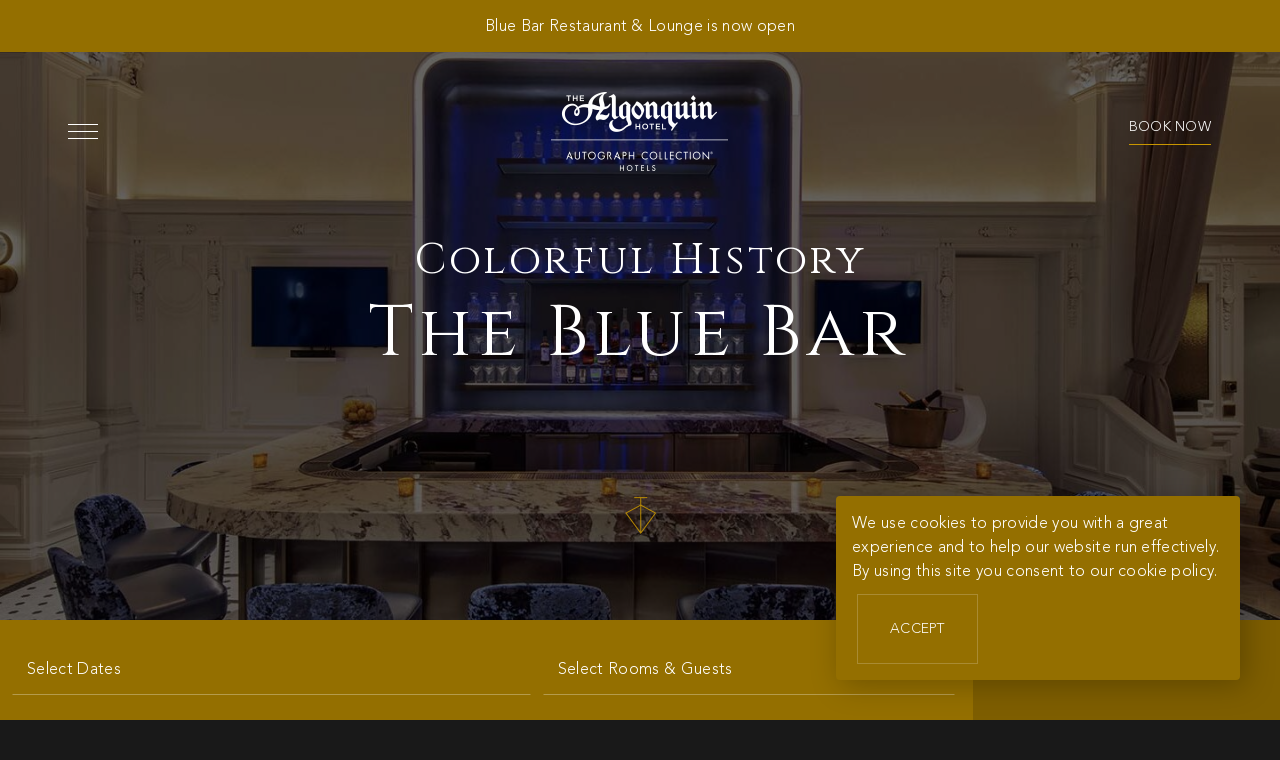

--- FILE ---
content_type: text/html; charset=UTF-8
request_url: https://www.algonquinhotel.com/the-blue-bar/
body_size: 12926
content:
<!DOCTYPE html><html
class=no-js lang=en-US><head><meta
charset="UTF-8"><meta
http-equiv="X-UA-Compatible" content="IE=edge"><title>The Blue Bar - Times Square Lounge | The Algonquin Hotel</title><meta
name='robots' content='max-image-preview:large'><style>img:is([sizes="auto" i], [sizes^="auto," i]){contain-intrinsic-size:3000px 1500px}</style><meta
name="description" content="Enjoy classic cocktails and local lore at The Algonquin Hotel&#039;s Blue Bar, a legendary Times Square lounge and one of the best hotel bars in NYC."><meta
property="og:title" content="The Blue Bar - Times Square Lounge | The Algonquin Hotel"><meta
property="og:type" content="article"><meta
property="og:url" content="https://www.algonquinhotel.com/the-blue-bar/"><meta
property="og:description" content="Enjoy classic cocktails and local lore at The Algonquin Hotel&#039;s Blue Bar, a legendary Times Square lounge and one of the best hotel bars in NYC."><meta
property="og:locale" content="en_US"><meta
property="og:site_name" content="Algonquin Hotel"><link
rel=dns-prefetch href=//cdn.marriottnetwork.com><link
rel=alternate type=application/rss+xml title="Algonquin Hotel &raquo; Feed" href=https://www.algonquinhotel.com/feed/ ><link
rel=preload href=https://www.algonquinhotel.com/wp-content/plugins/fusion-extension-marriott-brands-bar/includes/webfonts/Marriott-Brand-Icons.woff?x57307 as=font type=font/woff crossorigin><link
rel=preload href="https://www.algonquinhotel.com/wp-content/plugins/fusion-feature-icons/includes/font-awesome/fonts/fontawesome-webfont.woff2?v=4.7.0" as=font type=font/woff2 crossorigin><link
rel=preload href=https://www.algonquinhotel.com/wp-content/plugins/fusion/includes/css/webfonts/MaterialIcons-Regular.woff2 as=font type=font/woff2 crossorigin><link
rel=stylesheet href=https://www.algonquinhotel.com/wp-content/cache/minify/21/a5ff7.css?x57307 media=all><style id=classic-theme-styles-inline-css>/*! This file is auto-generated */
.wp-block-button__link{color:#fff;background-color:#32373c;border-radius:9999px;box-shadow:none;text-decoration:none;padding:calc(.667em + 2px) calc(1.333em + 2px);font-size:1.125em}.wp-block-file__button{background:#32373c;color:#fff;text-decoration:none}</style><style id=global-styles-inline-css>/*<![CDATA[*/:root{--wp--preset--aspect-ratio--square:1;--wp--preset--aspect-ratio--4-3:4/3;--wp--preset--aspect-ratio--3-4:3/4;--wp--preset--aspect-ratio--3-2:3/2;--wp--preset--aspect-ratio--2-3:2/3;--wp--preset--aspect-ratio--16-9:16/9;--wp--preset--aspect-ratio--9-16:9/16;--wp--preset--color--black:#000;--wp--preset--color--cyan-bluish-gray:#abb8c3;--wp--preset--color--white:#fff;--wp--preset--color--pale-pink:#f78da7;--wp--preset--color--vivid-red:#cf2e2e;--wp--preset--color--luminous-vivid-orange:#ff6900;--wp--preset--color--luminous-vivid-amber:#fcb900;--wp--preset--color--light-green-cyan:#7bdcb5;--wp--preset--color--vivid-green-cyan:#00d084;--wp--preset--color--pale-cyan-blue:#8ed1fc;--wp--preset--color--vivid-cyan-blue:#0693e3;--wp--preset--color--vivid-purple:#9b51e0;--wp--preset--gradient--vivid-cyan-blue-to-vivid-purple:linear-gradient(135deg,rgba(6,147,227,1) 0%,rgb(155,81,224) 100%);--wp--preset--gradient--light-green-cyan-to-vivid-green-cyan:linear-gradient(135deg,rgb(122,220,180) 0%,rgb(0,208,130) 100%);--wp--preset--gradient--luminous-vivid-amber-to-luminous-vivid-orange:linear-gradient(135deg,rgba(252,185,0,1) 0%,rgba(255,105,0,1) 100%);--wp--preset--gradient--luminous-vivid-orange-to-vivid-red:linear-gradient(135deg,rgba(255,105,0,1) 0%,rgb(207,46,46) 100%);--wp--preset--gradient--very-light-gray-to-cyan-bluish-gray:linear-gradient(135deg,rgb(238,238,238) 0%,rgb(169,184,195) 100%);--wp--preset--gradient--cool-to-warm-spectrum:linear-gradient(135deg,rgb(74,234,220) 0%,rgb(151,120,209) 20%,rgb(207,42,186) 40%,rgb(238,44,130) 60%,rgb(251,105,98) 80%,rgb(254,248,76) 100%);--wp--preset--gradient--blush-light-purple:linear-gradient(135deg,rgb(255,206,236) 0%,rgb(152,150,240) 100%);--wp--preset--gradient--blush-bordeaux:linear-gradient(135deg,rgb(254,205,165) 0%,rgb(254,45,45) 50%,rgb(107,0,62) 100%);--wp--preset--gradient--luminous-dusk:linear-gradient(135deg,rgb(255,203,112) 0%,rgb(199,81,192) 50%,rgb(65,88,208) 100%);--wp--preset--gradient--pale-ocean:linear-gradient(135deg,rgb(255,245,203) 0%,rgb(182,227,212) 50%,rgb(51,167,181) 100%);--wp--preset--gradient--electric-grass:linear-gradient(135deg,rgb(202,248,128) 0%,rgb(113,206,126) 100%);--wp--preset--gradient--midnight:linear-gradient(135deg,rgb(2,3,129) 0%,rgb(40,116,252) 100%);--wp--preset--font-size--small:13px;--wp--preset--font-size--medium:20px;--wp--preset--font-size--large:36px;--wp--preset--font-size--x-large:42px;--wp--preset--spacing--20:0.44rem;--wp--preset--spacing--30:0.67rem;--wp--preset--spacing--40:1rem;--wp--preset--spacing--50:1.5rem;--wp--preset--spacing--60:2.25rem;--wp--preset--spacing--70:3.38rem;--wp--preset--spacing--80:5.06rem;--wp--preset--shadow--natural:6px 6px 9px rgba(0, 0, 0, 0.2);--wp--preset--shadow--deep:12px 12px 50px rgba(0, 0, 0, 0.4);--wp--preset--shadow--sharp:6px 6px 0px rgba(0, 0, 0, 0.2);--wp--preset--shadow--outlined:6px 6px 0px -3px rgba(255, 255, 255, 1), 6px 6px rgba(0, 0, 0, 1);--wp--preset--shadow--crisp:6px 6px 0px rgba(0, 0, 0, 1)}:where(.is-layout-flex){gap:0.5em}:where(.is-layout-grid){gap:0.5em}body .is-layout-flex{display:flex}.is-layout-flex{flex-wrap:wrap;align-items:center}.is-layout-flex>:is(*,div){margin:0}body .is-layout-grid{display:grid}.is-layout-grid>:is(*,div){margin:0}:where(.wp-block-columns.is-layout-flex){gap:2em}:where(.wp-block-columns.is-layout-grid){gap:2em}:where(.wp-block-post-template.is-layout-flex){gap:1.25em}:where(.wp-block-post-template.is-layout-grid){gap:1.25em}.has-black-color{color:var(--wp--preset--color--black) !important}.has-cyan-bluish-gray-color{color:var(--wp--preset--color--cyan-bluish-gray) !important}.has-white-color{color:var(--wp--preset--color--white) !important}.has-pale-pink-color{color:var(--wp--preset--color--pale-pink) !important}.has-vivid-red-color{color:var(--wp--preset--color--vivid-red) !important}.has-luminous-vivid-orange-color{color:var(--wp--preset--color--luminous-vivid-orange) !important}.has-luminous-vivid-amber-color{color:var(--wp--preset--color--luminous-vivid-amber) !important}.has-light-green-cyan-color{color:var(--wp--preset--color--light-green-cyan) !important}.has-vivid-green-cyan-color{color:var(--wp--preset--color--vivid-green-cyan) !important}.has-pale-cyan-blue-color{color:var(--wp--preset--color--pale-cyan-blue) !important}.has-vivid-cyan-blue-color{color:var(--wp--preset--color--vivid-cyan-blue) !important}.has-vivid-purple-color{color:var(--wp--preset--color--vivid-purple) !important}.has-black-background-color{background-color:var(--wp--preset--color--black) !important}.has-cyan-bluish-gray-background-color{background-color:var(--wp--preset--color--cyan-bluish-gray) !important}.has-white-background-color{background-color:var(--wp--preset--color--white) !important}.has-pale-pink-background-color{background-color:var(--wp--preset--color--pale-pink) !important}.has-vivid-red-background-color{background-color:var(--wp--preset--color--vivid-red) !important}.has-luminous-vivid-orange-background-color{background-color:var(--wp--preset--color--luminous-vivid-orange) !important}.has-luminous-vivid-amber-background-color{background-color:var(--wp--preset--color--luminous-vivid-amber) !important}.has-light-green-cyan-background-color{background-color:var(--wp--preset--color--light-green-cyan) !important}.has-vivid-green-cyan-background-color{background-color:var(--wp--preset--color--vivid-green-cyan) !important}.has-pale-cyan-blue-background-color{background-color:var(--wp--preset--color--pale-cyan-blue) !important}.has-vivid-cyan-blue-background-color{background-color:var(--wp--preset--color--vivid-cyan-blue) !important}.has-vivid-purple-background-color{background-color:var(--wp--preset--color--vivid-purple) !important}.has-black-border-color{border-color:var(--wp--preset--color--black) !important}.has-cyan-bluish-gray-border-color{border-color:var(--wp--preset--color--cyan-bluish-gray) !important}.has-white-border-color{border-color:var(--wp--preset--color--white) !important}.has-pale-pink-border-color{border-color:var(--wp--preset--color--pale-pink) !important}.has-vivid-red-border-color{border-color:var(--wp--preset--color--vivid-red) !important}.has-luminous-vivid-orange-border-color{border-color:var(--wp--preset--color--luminous-vivid-orange) !important}.has-luminous-vivid-amber-border-color{border-color:var(--wp--preset--color--luminous-vivid-amber) !important}.has-light-green-cyan-border-color{border-color:var(--wp--preset--color--light-green-cyan) !important}.has-vivid-green-cyan-border-color{border-color:var(--wp--preset--color--vivid-green-cyan) !important}.has-pale-cyan-blue-border-color{border-color:var(--wp--preset--color--pale-cyan-blue) !important}.has-vivid-cyan-blue-border-color{border-color:var(--wp--preset--color--vivid-cyan-blue) !important}.has-vivid-purple-border-color{border-color:var(--wp--preset--color--vivid-purple) !important}.has-vivid-cyan-blue-to-vivid-purple-gradient-background{background:var(--wp--preset--gradient--vivid-cyan-blue-to-vivid-purple) !important}.has-light-green-cyan-to-vivid-green-cyan-gradient-background{background:var(--wp--preset--gradient--light-green-cyan-to-vivid-green-cyan) !important}.has-luminous-vivid-amber-to-luminous-vivid-orange-gradient-background{background:var(--wp--preset--gradient--luminous-vivid-amber-to-luminous-vivid-orange) !important}.has-luminous-vivid-orange-to-vivid-red-gradient-background{background:var(--wp--preset--gradient--luminous-vivid-orange-to-vivid-red) !important}.has-very-light-gray-to-cyan-bluish-gray-gradient-background{background:var(--wp--preset--gradient--very-light-gray-to-cyan-bluish-gray) !important}.has-cool-to-warm-spectrum-gradient-background{background:var(--wp--preset--gradient--cool-to-warm-spectrum) !important}.has-blush-light-purple-gradient-background{background:var(--wp--preset--gradient--blush-light-purple) !important}.has-blush-bordeaux-gradient-background{background:var(--wp--preset--gradient--blush-bordeaux) !important}.has-luminous-dusk-gradient-background{background:var(--wp--preset--gradient--luminous-dusk) !important}.has-pale-ocean-gradient-background{background:var(--wp--preset--gradient--pale-ocean) !important}.has-electric-grass-gradient-background{background:var(--wp--preset--gradient--electric-grass) !important}.has-midnight-gradient-background{background:var(--wp--preset--gradient--midnight) !important}.has-small-font-size{font-size:var(--wp--preset--font-size--small) !important}.has-medium-font-size{font-size:var(--wp--preset--font-size--medium) !important}.has-large-font-size{font-size:var(--wp--preset--font-size--large) !important}.has-x-large-font-size{font-size:var(--wp--preset--font-size--x-large) !important}:where(.wp-block-post-template.is-layout-flex){gap:1.25em}:where(.wp-block-post-template.is-layout-grid){gap:1.25em}:where(.wp-block-columns.is-layout-flex){gap:2em}:where(.wp-block-columns.is-layout-grid){gap:2em}:root :where(.wp-block-pullquote){font-size:1.5em;line-height:1.6}/*]]>*/</style><link
rel=stylesheet href=https://www.algonquinhotel.com/wp-content/cache/minify/21/4c431.css?x57307 media=all><style id=contact-form-7-inline-css>.wpcf7 .wpcf7-recaptcha
iframe{margin-bottom:0}.wpcf7 .wpcf7-recaptcha[data-align="center"]>div{margin:0
auto}.wpcf7 .wpcf7-recaptcha[data-align="right"]>div{margin:0
0 0 auto}</style><link
rel=stylesheet href=https://www.algonquinhotel.com/wp-content/cache/minify/21/dea80.css?x57307 media=all> <script>(function(i,s,o,g,r,a,m){i['GoogleAnalyticsObject']=r;i[r]=i[r]||function(){
			(i[r].q=i[r].q||[]).push(arguments)},i[r].l=1*new Date();a=s.createElement(o),
			m=s.getElementsByTagName(o)[0];a.async=1;a.src=g;m.parentNode.insertBefore(a,m)
			})(window,document,'script','//www.google-analytics.com/analytics.js','ga');

			ga('create', 'UA-149344104-1', 'auto' , 'agencydominion');
						ga('agencydominion.set', 'anonymizeIp', true);
			ga('agencydominion.send', 'pageview');</script>  <script src=https://www.algonquinhotel.com/wp-content/cache/minify/21/818c0.js?x57307></script> <link
rel=https://api.w.org/ href=https://www.algonquinhotel.com/wp-json/ ><link
rel=alternate title=JSON type=application/json href=https://www.algonquinhotel.com/wp-json/wp/v2/pages/70><link
rel=EditURI type=application/rsd+xml title=RSD href=https://www.algonquinhotel.com/xmlrpc.php?rsd><meta
name="generator" content="WordPress 6.8.1"><link
rel=canonical href=https://www.algonquinhotel.com/the-blue-bar/ ><link
rel=shortlink href='https://www.algonquinhotel.com/?p=70'><link
rel=alternate title="oEmbed (JSON)" type=application/json+oembed href="https://www.algonquinhotel.com/wp-json/oembed/1.0/embed?url=https%3A%2F%2Fwww.algonquinhotel.com%2Fthe-blue-bar%2F"><link
rel=alternate title="oEmbed (XML)" type=text/xml+oembed href="https://www.algonquinhotel.com/wp-json/oembed/1.0/embed?url=https%3A%2F%2Fwww.algonquinhotel.com%2Fthe-blue-bar%2F&#038;format=xml">
 <script>ga('create', 'UA-65941072-1', 'auto');
						ga('set', 'anonymizeIp', true);
			ga('send', 'pageview');</script> <link
rel=icon href=https://cdn.marriottnetwork.com/uploads/sites/21/2019/07/cropped-algonquin-hotel-favicon-32x32.png sizes=32x32><link
rel=icon href=https://cdn.marriottnetwork.com/uploads/sites/21/2019/07/cropped-algonquin-hotel-favicon-192x192.png sizes=192x192><link
rel=apple-touch-icon href=https://cdn.marriottnetwork.com/uploads/sites/21/2019/07/cropped-algonquin-hotel-favicon-180x180.png><meta
name="msapplication-TileImage" content="https://cdn.marriottnetwork.com/uploads/sites/21/2019/07/cropped-algonquin-hotel-favicon-270x270.png"><style id=wp-custom-css>footer .fsn-menu.inline .list-inline>li{padding:5px}@media (max-width: 767px){footer .fsn-menu.inline .list-inline>li{padding:5px}}</style></head><body
class="wp-singular page-template-default page page-id-70 wp-theme-fusion-base wp-child-theme-fusion-algonquinhotel has-masthead" data-view=mobile><header><div
id=skip><a
href=#main>Skip to main content</a></div><div
id=component-40 class="component clearfix"><div
class="fsn-row full-width-row fsn-69431f5961faf color-scheme-3 light" style="background-repeat:repeat;background-position:left top;background-attachment:scroll;background-size:auto;"><div
class=container><div
class=row><div
class=col-sm-12><div
class="fsn-column-inner fsn-69431f5962008 light"><div
class="fsn-text fsn-69431f5962020"><p>Blue Bar Restaurant &amp; Lounge is now open</p></div></div></div></div></div></div><div
id=header  class="fsn-row full-width-container fsn-69431f596204c fsnAnimation fsnAnimationName-fadeIn fsnAnimationTrigger-viewport color-scheme-1 light seamless" style="background-repeat:repeat;background-position:left top;background-attachment:scroll;background-size:auto;"><div
class=row><div
class=col-sm-12><div
class="fsn-column-inner fsn-69431f5962081 color-scheme-1 light"><div
id=header-desktop  class="fsn-row full-width-container fsn-69431f59620b5 hidden-xs color-scheme-1 light seamless" style="background-repeat:repeat;background-position:left top;background-attachment:scroll;background-size:auto;"><div
class=row><div
class=col-sm-4><div
class="fsn-column-inner fsn-69431f59620d6 hidden-xs color-scheme-1 light"><div
class="fsn-button standard fsn-69431f59620f6 fullscreen-menu-toggle"><button
href=#modal-component-55 data-toggle=modal role=button>Menu</button></div></div></div><div
class=col-sm-4><div
class="fsn-column-inner fsn-69431f5962138 header-logo color-scheme-1 light"><div
class="fsn-image fsn-69431f59622fc home-logo align-center"><a
href=https://www.marriott.com/en-us/hotels/nycak-the-algonquin-hotel-times-square-autograph-collection/overview/ class=image-button><img
src=https://cdn.marriottnetwork.com/uploads/sites/21/2019/07/the-algonquin-hotel-autograph-collection-logo-header.png width=177 height=79 alt class=img-default loading=lazy><span
class=sr-only>The Algonquin Hotel on Marriott.com</span></a></div><div
class="fsn-image fsn-69431f596236d align-center"><a
href=https://www.algonquinhotel.com/ class=image-button><img
src=https://cdn.marriottnetwork.com/uploads/sites/21/2019/07/the-algonquin-hotel-autograph-collection-logo-header.png width=177 height=79 alt class=img-default loading=lazy><span
class=sr-only>Home</span></a></div></div></div><div
class=col-sm-4><div
class="fsn-column-inner fsn-69431f596247e hidden-xs header-menu color-scheme-1 light"><div
class="fsn-button standard fsn-69431f59624a1"><button
href=#modal-component-59 class="btn btn-link" data-toggle=modal role=button>Book Now</button></div></div></div></div></div><div
id=locking-menu  class="fsn-row full-width-container fsn-69431f59624d5 hidden-xs color-scheme-3 light seamless" style="background-repeat:repeat;background-position:left top;background-attachment:scroll;background-size:auto;"><div
class=row><div
class=col-sm-4><div
class="fsn-column-inner fsn-69431f59624f8 hidden-xs color-scheme-1 light"><div
class="fsn-button standard fsn-69431f5962513 fullscreen-menu-toggle"><button
href=#modal-component-55 data-toggle=modal role=button>Menu</button></div></div></div><div
class=col-sm-4><div
class="fsn-column-inner fsn-69431f5962539 header-logo color-scheme-1 light"><div
class="fsn-image fsn-69431f596269e home-logo align-center"><a
href=https://www.marriott.com/en-us/hotels/nycak-the-algonquin-hotel-times-square-autograph-collection/overview/ class=image-button><img
src=https://cdn.marriottnetwork.com/uploads/sites/21/2019/07/the-algonquin-hotel-autograph-collection-logo-locking-menu-1.png width=191 height=49 alt class=img-default loading=lazy><span
class=sr-only>The Algonquin Hotel on Marriott.com</span></a></div><div
class="fsn-image fsn-69431f5962714 align-center"><a
href=https://www.algonquinhotel.com/ class=image-button><img
src=https://cdn.marriottnetwork.com/uploads/sites/21/2019/07/the-algonquin-hotel-autograph-collection-logo-locking-menu-1.png width=191 height=49 alt class=img-default loading=lazy><span
class=sr-only>Home</span></a></div></div></div><div
class=col-sm-4><div
class="fsn-column-inner fsn-69431f5962776 hidden-xs header-menu color-scheme-1 light"><div
class="fsn-button standard fsn-69431f5962796"><button
href=#modal-component-59 class="btn btn-link" data-toggle=modal role=button>Book Now</button></div></div></div></div></div><div
id=header-mobile  class="fsn-row full-width-container fsn-69431f59627d1 visible-xs-block color-scheme-1 light" style="background-repeat:repeat;background-position:left top;background-attachment:scroll;background-size:auto;"><div
class=row><div
class=col-sm-12><div
class="fsn-column-inner fsn-69431f59627f1 color-scheme-1 light"><div
class="fsn-menu simple fsn-69431f5962810"><div
class="menu-container overlap"><div
class=container><div
class=row><div
class=col-sm-12><div
class=menu><nav
class=navbar role=navigation><div
class=navbar-header>
<button
type=button class="navbar-toggle collapsed" data-toggle=collapse data-target=#simple-nav-collapse-69431f5962967>
<span
class=sr-only>Toggle navigation</span>
<span
class=icon-collapsed><span
class=material-icons>&#xE5D2;</span></span>
<span
class=icon-collapse><span
class=material-icons>&#xE5CD;</span></span>
</button>
<a
class="navbar-brand visible-xs-inline-block brand-image" href=https://www.algonquinhotel.com><img
src=https://cdn.marriottnetwork.com/uploads/sites/21/2019/07/the-algonquin-hotel-autograph-collection-logo-mobile.png width=150 height=67 alt><span
class=sr-only>Algonquin Hotel</span></a></div><div
id=simple-nav-collapse-69431f5962967 class="collapse navbar-collapse"><ul
class="nav navbar-nav"><li
id=menu-item-82 class="h5 menu-item menu-item-type-post_type menu-item-object-page menu-item-home menu-item-82"><a
href=https://www.algonquinhotel.com/ >Home</a></li>
<li
id=menu-item-128 class="h5 menu-item menu-item-type-custom menu-item-object-custom menu-item-128">Stories</li>
<li
id=menu-item-91 class="menu-item menu-item-type-post_type menu-item-object-page menu-item-91"><a
href=https://www.algonquinhotel.com/the-hotel/ >The Hotel</a></li>
<li
id=menu-item-93 class="menu-item menu-item-type-post_type menu-item-object-page menu-item-93"><a
href=https://www.algonquinhotel.com/the-round-table/ >The Round Table</a></li>
<li
id=menu-item-88 class="menu-item menu-item-type-post_type menu-item-object-page menu-item-88"><a
href=https://www.algonquinhotel.com/the-algonquin-cat/ >The Algonquin Cat</a></li>
<li
id=menu-item-89 class="menu-item menu-item-type-post_type menu-item-object-page current-menu-item page_item page-item-70 current_page_item active menu-item-89"><a
href=https://www.algonquinhotel.com/the-blue-bar/ >The Blue Bar</a></li>
<li
id=menu-item-92 class="menu-item menu-item-type-post_type menu-item-object-page menu-item-92"><a
href=https://www.algonquinhotel.com/the-rooms/ >The Rooms</a></li>
<li
id=menu-item-90 class="menu-item menu-item-type-post_type menu-item-object-page menu-item-90"><a
href=https://www.algonquinhotel.com/the-event-space/ >The Event Space</a></li>
<li
id=menu-item-735 class="menu-item menu-item-type-post_type menu-item-object-page menu-item-735"><a
href=https://www.algonquinhotel.com/gallery/ >The Gallery</a></li>
<li
id=menu-item-129 class="column h5 menu-item menu-item-type-custom menu-item-object-custom menu-item-129">Discover</li>
<li
id=menu-item-141 class="menu-item menu-item-type-post_type menu-item-object-page menu-item-141"><a
href=https://www.algonquinhotel.com/room-types/ >Room Types</a></li>
<li
id=menu-item-139 class="menu-item menu-item-type-post_type menu-item-object-page menu-item-139"><a
href=https://www.algonquinhotel.com/dining/ >Dining</a></li>
<li
id=menu-item-83 class="menu-item menu-item-type-post_type menu-item-object-page menu-item-83"><a
href=https://www.algonquinhotel.com/attractions/ >Attractions</a></li>
<li
id=menu-item-765 class="menu-item menu-item-type-custom menu-item-object-custom menu-item-765"><a
target=_blank href=https://www.marriott.com/hotels/hotel-deals/nycak-the-algonquin-hotel-times-square-autograph-collection/ >Offers</a></li>
<li
id=menu-item-140 class="menu-item menu-item-type-post_type menu-item-object-page menu-item-140"><a
href=https://www.algonquinhotel.com/events/ >Events</a></li>
<li
id=menu-item-87 class="menu-item menu-item-type-post_type menu-item-object-page menu-item-87"><a
href=https://www.algonquinhotel.com/press/ >Press</a></li>
<li
id=menu-item-84 class="menu-item menu-item-type-post_type menu-item-object-page menu-item-84"><a
href=https://www.algonquinhotel.com/contact/ >Contact</a></li>
<li
id=menu-item-138 class="menu-item menu-item-type-post_type menu-item-object-page menu-item-138"><a
href=https://www.algonquinhotel.com/careers/ >Careers</a></li></ul></div></nav></div></div></div></div></div></div></div></div></div></div></div></div></div></div></div></header><main
id=main><div
id=content-component class="component clearfix" tabindex=-1><article
id=post-70 class="post-70 page type-page status-publish hentry"><div
class="fsn-row full-width-container fsn-69431f5965c76 color-scheme-1 light seamless" style="background-repeat:repeat;background-position:left top;background-attachment:scroll;background-size:auto;"><div
class=row><div
class=col-sm-12><div
class="fsn-column-inner fsn-69431f5965ca2 light"><div
class="fsn-masthead fsn-69431f5965cc5 color-scheme-1"><section
class="masthead-container masthead-full" data-height=full><div
class="masthead-item image has-content"><div
class=masthead-item-media><picture><source
media="(max-width: 767px)" srcset=https://cdn.marriottnetwork.com/uploads/sites/21/2022/03/The-Algonquin-Hotel-NYC-2021-37-750x886.jpg><source
media="(min-width: 1441px)" srcset=https://cdn.marriottnetwork.com/uploads/sites/21/2022/03/The-Algonquin-Hotel-NYC-2021-37.jpg><source
media="(min-width: 768px)" srcset=https://cdn.marriottnetwork.com/uploads/sites/21/2022/03/The-Algonquin-Hotel-NYC-2021-37-1440x886.jpg><img
fetchpriority=high decoding=async src=https://cdn.marriottnetwork.com/uploads/sites/21/2022/03/The-Algonquin-Hotel-NYC-2021-37-1440x886.jpg width=1440 height=886 alt="bar surrounded by stools with shelf lit with blue light in the background" class=masthead-item-image></picture><span
class=masthead-item-overlay></span></div><div
class=masthead-item-content><span
class=masthead-item-headline>Colorful History</span><span
class=masthead-item-subheadline>The Blue Bar</span></div></div></section></div><div
id=component-146 class="component fsn-69431f5966013 hidden-xs"><div
class="fsn-row full-width-container fsn-69431f5966085 color-scheme-3 light" style="background-repeat:repeat;background-position:left top;background-attachment:scroll;background-size:auto;"><div
class=row><div
class=col-sm-12><div
class="fsn-column-inner fsn-69431f59660a4 light"><div
class="fsn-marriott-accessible-reservations horizontal reservations-inline fsn-69431f59660ce"><form
class=booking-form action=https://www.marriott.com/reservation/availabilitySearch.mi method=get target=_blank><input
type=hidden name=pid value><input
type=hidden name=scid value><input
type=hidden name=clusterCode value><input
type=hidden name=isSearch value=false><input
type=hidden name=isRateCalendar value=false><input
type=hidden name=useRewardsPoints value=false><input
type=hidden name=propertyCode value=nycak><div
class=row><div
class="col-sm-5 dates-column"><button
class="btn btn-link dates-collapse-button" type=button aria-expanded=false aria-controls=dates-collapse-1 aria-label="Select Dates"><span
class=select-dates-feedback>Select Dates</span></button><div
id=dates-collapse-1 class="dates-collapse collapse"><div
class=dates-collapse-inner><div
class="row dates-row"><div
class="form-group col-sm-6"><label
for=fromDate-1>Check-in Date:</label><input
id=fromDate-1 name=fromDate class=form-control type=text placeholder=M/d/yy title="format : M/d/yy"><div
id=fromDate-inline-1 class=from-date-inline></div></div><div
class="form-group col-sm-6"><label
for=toDate-1>Check-out Date:</label><input
id=toDate-1 name=toDate class=form-control type=text placeholder=M/d/yy title="format : M/d/yy"><div
id=toDate-inline-1 class=to-date-inline></div></div></div></div></div></div><div
class="col-sm-4 rooms-guests-column"><button
class="btn btn-link rooms-guests-collapse-button" type=button aria-expanded=false aria-controls=rooms-guests-collapse-1 aria-label="Select Rooms & Guests"><span
class=select-rooms-guests-feedback>Select Rooms & Guests</span></button><div
id=rooms-guests-collapse-1 class="rooms-guests-collapse collapse"><div
class=rooms-guests-collapse-inner><div
class="row rooms-guests-row"><div
class="form-group has-feedback form-group-select"><label
for=numberOfRooms-1>Number of rooms</label><select
id=numberOfRooms-1 name=numberOfRooms class=form-control><option
value=1 selected=selected>1 Room</option><option
value=2>2 Rooms</option><option
value=3>3 Rooms</option><option
value=4>4 Rooms</option><option
value=5>5 Rooms</option><option
value=6>6 Rooms</option><option
value=7>7 Rooms</option><option
value=8>8 Rooms</option><option
value=9>9 Rooms</option></select></div><div
class="form-group has-feedback form-group-select"><label
for=numberOfGuests-1>Adults</label><select
id=numberOfGuests-1 name=numberOfGuests class=form-control><option
value=1 selected=selected>1 Adult Per Room</option><option
value=2>2 Adults Per Room</option><option
value=3>3 Adults Per Room</option><option
value=4>4 Adults Per Room</option><option
value=5>5 Adults Per Room</option><option
value=6>6 Adults Per Room</option></select></div></div></div></div></div><div
class=col-sm-3><button
type=submit class="btn btn-lg btn-primary reserve-btn" >Reserve Now</button></div></div></form></div></div></div></div></div></div></div></div></div></div><div
class="fsn-row full-width-row fsn-69431f5966147 fsnAnimation fsnAnimationName-fadeIn fsnAnimationTrigger-viewport color-scheme-1 light" style="background-repeat:repeat;background-position:left top;background-attachment:scroll;background-size:auto;"><div
class=container><div
class=row><div
class=col-sm-12><div
class="fsn-column-inner fsn-69431f59661da color-scheme-1 light"><div
class="fsn-text fsn-69431f596622f"><h1>The Blue Bar Design &amp; Rich History</h1><p>The stories are legendary and the drinks even more so at The Blue Bar, one of the best and most iconic hotel bars in NYC which has delighted thirsty revelers in Times Square since it opened at the demise of Prohibition in 1933. Appointed with the artwork of longtime Algonquin regular, Al Hirschfeld, the Blue Bar pays homage to the Broadway icons who shared cocktails and conversation in the famous New York City bar. Patrons today enjoy perfectly crafted cocktails under a prevailing blue glow from some of the most experienced bartenders in town.</p></div><div
class="fsn-menu inline fsn-69431f5966240"><ul
class=list-inline><li><button
href=#modal-component-59 class="btn btn-link" data-toggle=modal role=button>Book a Room</button></li><li><a
href=http://www.marriott.com/hotels/event-planning/business-meeting/nycak-the-algonquin-hotel-times-square-autograph-collection/ class="btn btn-link" target=_blank rel=noopener>Book an Event</a></li></ul></div><div
class=row><div
class="col-sm-10 col-sm-offset-1"><div
class="fsn-divider fsn-69431f59662be" aria-hidden=true><hr
style=border-color:#ffffff;border-color:rgba(255,255,255,0.1);border-width:1px;></div></div></div><div
class="fsn-text fsn-69431f59662ce"><h2>Menus</h2><p>Breakfast 7am-12pm</p><p>All Day Dining 3-10pm</p></div><div
class="fsn-menu inline fsn-69431f59662e0"><ul
class=list-inline><li><a
href=https://cdn.marriottnetwork.com/uploads/sites/21/2025/12/Algonquin-2025-2026-All-Day-Dining-WiLO.pdf class="btn btn-link" target=_blank rel=noopener>Round Table Menus</a></li></ul></div></div></div></div></div></div><div
class="fsn-row full-width-container fsn-69431f596632f color-scheme-1 light" style="background-repeat:repeat;background-position:left top;background-attachment:scroll;background-size:auto;"><div
class=row><div
class="col-sm-10 col-sm-offset-1"><div
class="fsn-column-inner fsn-69431f5966355 fsnAnimation fsnAnimationName-fadeInUp fsnAnimationTrigger-viewport color-scheme-1 light"><div
class="fsn-gallery fsn-69431f596637c color-scheme-1"><div
class=carousel-container><div
class="carousel-content row"><div
class="carousel flexslider hidden-xs" data-gallery-id=69431f596638c  data-pager=3  data-controls=none><ul
class=slides><li
class="slide col-sm-12"><div
class=carousel-item><div
class=carousel-item-image><img
decoding=async src=https://cdn.marriottnetwork.com/uploads/sites/21/2019/07/the-algonquin-hotel-autograph-collection-blue-bar-nyc-1933-522x404.jpg width=522 height=404 alt="bar stool seats around Blue Bar in 1933" class=wp-post-image loading=lazy></div><div
class=carousel-item-detail><span
class=h2>1933</span><div
class=carousel-item-description>A Classic Debuts</div></div></div></li><li
class="slide col-sm-12"><div
class=carousel-item><div
class=carousel-item-image><img
decoding=async src=https://cdn.marriottnetwork.com/uploads/sites/21/2019/07/the-algonquin-hotel-autograph-collection-blue-bar-nyc-1980-522x404.jpg width=522 height=404 alt="grayscale photography of dining tables in the Blue Bar in 1980" class=wp-post-image loading=lazy></div><div
class=carousel-item-detail><span
class=h2>1980</span><div
class=carousel-item-description>Chic Power Style</div></div></div></li><li
class="slide col-sm-12"><div
class=carousel-item><div
class=carousel-item-image><img
decoding=async src=https://cdn.marriottnetwork.com/uploads/sites/21/2019/07/the-algonquin-hotel-autograph-collection-blue-bar-nyc-current-522x404.jpg width=522 height=404 alt="four black padded chairs at a bar" class=wp-post-image loading=lazy></div><div
class=carousel-item-detail><span
class=h2>2012</span><div
class=carousel-item-description>A modern interpretation</div></div></div></li></ul><div
class=carousel-controls-container><div
class="carousel-controls controls-69431f596638c"></div></div></div><div
class="carousel-mobile flexslider visible-xs" data-gallery-id=69431f596638c  data-pager=3 data-controls=direction><ul
class=slides><li
class="slide col-sm-12"><div
class=carousel-item><div
class=carousel-item-image><img
decoding=async src=https://cdn.marriottnetwork.com/uploads/sites/21/2019/07/the-algonquin-hotel-autograph-collection-blue-bar-nyc-1933-640x426.jpg width=640 height=426 alt="bar stool seats around Blue Bar in 1933" class=wp-post-image loading=lazy></div><div
class=carousel-item-detail><span
class=h2>1933</span><div
class=carousel-item-description>A Classic Debuts</div></div></div></li><li
class="slide col-sm-12"><div
class=carousel-item><div
class=carousel-item-image><img
decoding=async src=https://cdn.marriottnetwork.com/uploads/sites/21/2019/07/the-algonquin-hotel-autograph-collection-blue-bar-nyc-1980-640x426.jpg width=640 height=426 alt="grayscale photography of dining tables in the Blue Bar in 1980" class=wp-post-image loading=lazy></div><div
class=carousel-item-detail><span
class=h2>1980</span><div
class=carousel-item-description>Chic Power Style</div></div></div></li><li
class="slide col-sm-12"><div
class=carousel-item><div
class=carousel-item-image><img
decoding=async src=https://cdn.marriottnetwork.com/uploads/sites/21/2019/07/the-algonquin-hotel-autograph-collection-blue-bar-nyc-current-640x426.jpg width=640 height=426 alt="four black padded chairs at a bar" class=wp-post-image loading=lazy></div><div
class=carousel-item-detail><span
class=h2>2012</span><div
class=carousel-item-description>A modern interpretation</div></div></div></li></ul></div></div></div></div></div></div></div></div><div
class="fsn-row full-width-container fsn-69431f5966e1c fsnAnimation fsnAnimationName-fadeIn fsnAnimationTrigger-viewport color-scheme-1 light seamless" style="background-repeat:repeat;background-position:left top;background-attachment:scroll;background-size:auto;"><div
class=row><div
class=col-sm-12><div
class="fsn-column-inner fsn-69431f5966e87 color-scheme-1 light"><div
class="fsn-masthead fsn-69431f5966ed8 overlay-light color-scheme-1"><section
class="masthead-container masthead-full" data-height=full><div
class="masthead-item image has-content"><div
class=masthead-item-media><picture><source
media="(max-width: 767px)" srcset=https://cdn.marriottnetwork.com/uploads/sites/21/2022/04/The-Algonquin-Hotel-NYC-2021-35-dark-750x931.jpg><source
media="(min-width: 1441px)" srcset=https://cdn.marriottnetwork.com/uploads/sites/21/2022/04/The-Algonquin-Hotel-NYC-2021-35-dark.jpg><source
media="(min-width: 768px)" srcset=https://cdn.marriottnetwork.com/uploads/sites/21/2022/04/The-Algonquin-Hotel-NYC-2021-35-dark-1440x900.jpg><img
decoding=async src=https://cdn.marriottnetwork.com/uploads/sites/21/2022/04/The-Algonquin-Hotel-NYC-2021-35-dark-1440x900.jpg width=1440 height=900 alt="bar with seating area" class=masthead-item-image></picture><span
class=masthead-item-overlay></span></div><div
class=masthead-item-content><h2 class="masthead-item-headline">Cocktail Culture</h2><div
class=masthead-item-description>A post-theater nightcap. An after-work gathering with colleagues. Unabashed curiosity. The Blue Bar draws those who want to see and be seen. Enjoy the rich history and subtly lit ambiance. Or simply enjoy a perfectly poured cocktail or inquire about the hotel's $10,000 Martini.</div></div></div></section></div></div></div></div></div><div
class="fsn-row full-width-container fsn-69431f5967263 fsnAnimation fsnAnimationName-fadeIn fsnAnimationTrigger-viewport color-scheme-1 light seamless" style="background-repeat:repeat;background-position:left top;background-attachment:scroll;background-size:auto;"><div
class=row><div
class=col-sm-12><div
class="fsn-column-inner fsn-69431f59672c8 light"><div
class="fsn-card horizontal fsn-69431f59672ef color-scheme-1"><div
class="card-wrap image-left clearfix"><div
class=row><div
class="card-image col-sm-6"><a
href=http://www.marriott.com/hotels/event-planning/business-meeting/nycak-the-algonquin-hotel-times-square-autograph-collection/ target=_blank rel=noopener><picture><source
media="(max-width: 767px)" srcset=https://cdn.marriottnetwork.com/uploads/sites/21/2022/03/The-Algonquin-Hotel-NYC-2021-37-960x840.jpg><source
media="(min-width: 768px)" srcset=https://cdn.marriottnetwork.com/uploads/sites/21/2022/03/The-Algonquin-Hotel-NYC-2021-37-960x840.jpg><img
decoding=async src=https://cdn.marriottnetwork.com/uploads/sites/21/2022/03/The-Algonquin-Hotel-NYC-2021-37-960x840.jpg width=960 height=840 alt loading=lazy></picture><span
class=sr-only>Book an Event</span></a></div><div
class="card-content-wrap col-sm-6"><div
class=card-content><div
class=row><div
class="col-sm-8 col-sm-offset-2"><h2>A Private Affair</h2><p>The Blue Bar provides a unique and memorable venue for private events.</p>
<a
href=http://www.marriott.com/hotels/event-planning/business-meeting/nycak-the-algonquin-hotel-times-square-autograph-collection/ class="btn btn-link" target=_blank rel=noopener>Book an Event</a></div></div></div></div></div></div></div></div></div></div></div><div
class="fsn-row full-width-row fsn-69431f596740b color-scheme-2 light" style="background-repeat:repeat;background-position:left top;background-attachment:scroll;background-size:auto;"><div
class=container><div
class=row><div
class=col-sm-12><div
class="fsn-column-inner fsn-69431f596747c color-scheme-1 light"><div
class="fsn-text fsn-69431f59674c9"><blockquote><p>“Three be the things I shall never attain: envy, content, &amp; sufficient Champagne”</p></blockquote></div><div
class=row><div
class="col-sm-10 col-sm-offset-1"><div
class="fsn-divider fsn-69431f59674da" aria-hidden=true><hr></div></div></div><div
class="fsn-text fsn-69431f59674fa"><p>&#8211; Dorothy Parker</p></div></div></div></div></div></div><div
class="fsn-row full-width-container fsn-69431f5967517 color-scheme-1 light seamless" style="background-repeat:repeat;background-position:left top;background-attachment:scroll;background-size:auto;"><div
class=row><div
class=col-sm-12><div
class="fsn-column-inner fsn-69431f5967535 light"><div
id=component-156 class="component fsn-69431f59675e4"><div
class="fsn-row full-width-row fsn-69431f596768d color-scheme-1 light" style="background-repeat:repeat;background-position:left top;background-attachment:scroll;background-size:auto;"><div
class=container><div
class=row><div
class="col-sm-6 col-sm-offset-3"><div
class="fsn-column-inner fsn-69431f59676bf light"><div
class="fsn-text fsn-69431f59676d6"><h2>Explore a Variety of Hotel Specials</h2></div><div
class="fsn-button standard fsn-69431f59676e8"><a
href=https://www.marriott.com/hotels/hotel-deals/nycak-the-algonquin-hotel-times-square-autograph-collection/ class="btn btn-default" target=_blank rel=noopener>Explore All Offers</a></div></div></div></div></div></div><div
class="fsn-row full-width-container fsn-69431f5967723 fsnAnimation fsnAnimationName-fadeInUp fsnAnimationTrigger-viewport color-scheme-1 light" style="background-repeat:repeat;background-position:left top;background-attachment:scroll;background-size:auto;"><div
class=row><div
class="col-sm-10 col-sm-offset-1"><div
class="fsn-column-inner fsn-69431f5967748 color-scheme-1 light"><div
class="fsn-gallery fsn-69431f5967768 color-scheme-1"><div
class=carousel-container><div
class="carousel-content row"><div
class="carousel flexslider hidden-xs" data-gallery-id=69431f5967772  data-pager=3  data-controls=none><ul
class=slides><li
class="slide col-sm-12"><div
class=carousel-item><a
href=https://www.marriott.com/hotels/hotel-deals/nycak-the-algonquin-hotel-times-square-autograph-collection/ class=carousel-item-button-full target=_blank rel=noopener><div
class=carousel-item-image><img
decoding=async src=https://cdn.marriottnetwork.com/uploads/sites/21/2019/08/the-algonquin-hotel-autograph-collection-central-park-522x404.jpg width=522 height=404 alt class=wp-post-image loading=lazy></div><div
class=carousel-item-detail><span
class=h4>Air, Car &amp; Vacation Packages</span><div
class=carousel-item-description>Book your perfect vacation or weekend getaway.</div></div></a></div></li></ul><div
class=carousel-controls-container><div
class="carousel-controls controls-69431f5967772"></div></div></div><div
class="carousel-mobile flexslider visible-xs" data-gallery-id=69431f5967772  data-pager=3 data-controls=direction><ul
class=slides><li
class="slide col-sm-12"><div
class=carousel-item><a
href=https://www.marriott.com/hotels/hotel-deals/nycak-the-algonquin-hotel-times-square-autograph-collection/ class=carousel-item-button-full target=_blank rel=noopener><div
class=carousel-item-image><img
decoding=async src=https://cdn.marriottnetwork.com/uploads/sites/21/2019/08/the-algonquin-hotel-autograph-collection-central-park-640x426.jpg width=640 height=426 alt class=wp-post-image loading=lazy></div><div
class=carousel-item-detail><span
class=h4>Air, Car &amp; Vacation Packages</span><div
class=carousel-item-description>Book your perfect vacation or weekend getaway.</div></div></a></div></li></ul></div></div></div></div></div></div></div></div></div></div></div></div></div></article></div></main><footer><div
id=component-42 class="component clearfix"><div
class="fsn-row full-width-container fsn-69431f5967f84 color-scheme-2 light seamless" style="background-repeat:repeat;background-position:left top;background-attachment:scroll;background-size:auto;"><div
class=row><div
class="col-sm-10 col-sm-offset-1"><div
class="fsn-column-inner fsn-69431f5967fcb color-scheme-1 light"><div
class="fsn-row full-width-container fsn-69431f596801e color-scheme-1 light" style="background-repeat:repeat;background-position:left top;background-attachment:scroll;background-size:auto;"><div
class=row><div
class=col-sm-3><div
class="fsn-column-inner fsn-69431f596804d color-scheme-1 light"><div
class="fsn-menu icon fsn-69431f596806e"><ul
class="list-inline nav"><li><a
href="https://www.facebook.com/AlgonquinHotel?ref=ts" target=_blank rel=noopener><span
class="fa fa-facebook"></span><span
class=menu-item-label>Facebook</span></a></li><li><a
href=https://instagram.com/algonquinnyc/ target=_blank rel=noopener><span
class="fa fa-instagram"></span><span
class=menu-item-label>Instagram</span></a></li></ul></div><div
class="fsn-code fsn-69431f59680ce"><div
id=TA_cdsscrollingravenarrow682 class=TA_cdsscrollingravenarrow><ul
id=2mj9SzT class="TA_links FZogmTicPhps"><li
id=i2ip0CqDFh class=8zAGOx><a
target=_blank href=https://www.tripadvisor.com/Hotel_Review-g60763-d93568-Reviews-The_Algonquin_Hotel_Times_Square_Autograph_Collection-New_York_City_New_York.html><img
src=https://static.tacdn.com/img2/brand_refresh/Tripadvisor_lockup_vertical.svg alt=TripAdvisor class=widEXCIMG id=CDSWIDEXCLOGO></a></li></ul></div><script async src="https://www.jscache.com/wejs?wtype=cdsscrollingravenarrow&uniq=682&locationId=93568&lang=en_US&border=true&display_version=2" data-loadtrk onload="this.loadtrk=true"></script></div></div></div><div
class=col-sm-6><div
class="fsn-column-inner fsn-69431f59680ed color-scheme-1 light"><div
class="fsn-image fsn-69431f59682c4 footer-logo align-center"><a
href=https://www.algonquinhotel.com/ class=image-button><img
src=https://cdn.marriottnetwork.com/uploads/sites/21/2019/07/the-algonquin-hotel-autograph-collection-logo-footer.png width=202 height=90 alt class=img-default loading=lazy><span
class=sr-only>Home</span></a></div><div
class="fsn-button standard fsn-69431f5968354"><button
href=#modal-component-59 class="btn btn-default" data-toggle=modal role=button>Book Now</button></div></div></div><div
class=col-sm-3><div
class="fsn-column-inner fsn-69431f5968385 color-scheme-1 light"><div
class="fsn-code fsn-69431f59683ab"><div
id=TA_certificateOfExcellence190 class=TA_certificateOfExcellence><ul
id=E6JHVR5B class="TA_links kYNMRW"><li
id=5RvWekHFC class=oA6Vu29><a
target=_blank href=https://www.tripadvisor.com/Hotel_Review-g60763-d93568-Reviews-The_Algonquin_Hotel_Times_Square_Autograph_Collection-New_York_City_New_York.html><img
src=https://static.tacdn.com/img2/travelers_choice/widgets/tchotel_2024_L.png alt=TripAdvisor class=widCOEImg id=CDSWIDCOELOGO><span
class=hidden>Tripadvisor Travelers' Choice Awards 2024</span></a></li></ul></div><script async src="https://www.jscache.com/wejs?wtype=certificateOfExcellence&uniq=190&locationId=93568&lang=en_US&year=2024&display_version=2" data-loadtrk onload="this.loadtrk=true"></script></div></div></div></div></div><div
class="fsn-row full-width-container fsn-69431f59683cf color-scheme-1 light" style="background-repeat:repeat;background-position:left top;background-attachment:scroll;background-size:auto;"><div
class=row><div
class=col-sm-12><div
class="fsn-column-inner fsn-69431f59683ef color-scheme-1 light"><div
class=row><div
class=col-sm-12><div
class="fsn-divider fsn-69431f5968406" aria-hidden=true><hr></div></div></div></div></div></div></div><div
class="fsn-row full-width-container fsn-69431f5968421 color-scheme-1 light" style="background-repeat:repeat;background-position:left top;background-attachment:scroll;background-size:auto;"><div
class=row><div
class=col-sm-4><div
class="fsn-column-inner fsn-69431f5968447 light"><div
class="fsn-text fsn-69431f596845e"><p>Reservations</p><p><a
href="https://www.marriott.com/en-us/hotels/nycak-the-algonquin-hotel-times-square-autograph-collection/overview/?gclid=956fb448706f17842eb3d26ac7535f50&amp;gclsrc=3p.ds&amp;cid=PAI_GLB0004YXE_GLE000BIMM_GLF000OETR" target=_blank rel=noopener>Midtown NYC Hotels | The Algonquin Hotel (marriott.com)</a></p></div></div></div><div
class=col-sm-4><div
class="fsn-column-inner fsn-69431f5968470 color-scheme-1 light"><div
class="fsn-text fsn-69431f59684a0"><p>Sales &amp; Catering</p><p><a
href=mailto:auto.nycak.events@marriott.com>auto.nycak.events@marriott.com</a></p></div></div></div><div
class=col-sm-4><div
class="fsn-column-inner fsn-69431f59684b1 color-scheme-1 light"><div
class="fsn-text fsn-69431f59684c8"><p>Media Inquiries</p><p><a
href=mailto:Algonquin@elevensixpr.com>Algonquin@elevensixpr.com</a></p></div></div></div></div></div><div
class="fsn-row full-width-container fsn-69431f59684e0 color-scheme-1 light" style="background-repeat:repeat;background-position:left top;background-attachment:scroll;background-size:auto;"><div
class=row><div
class=col-sm-12><div
class="fsn-column-inner fsn-69431f59684fb color-scheme-1 light"><div
class=row><div
class=col-sm-12><div
class="fsn-divider fsn-69431f5968511" aria-hidden=true><hr></div></div></div></div></div></div></div><div
class="fsn-row full-width-container fsn-69431f596852c color-scheme-1 light" style="background-repeat:repeat;background-position:left top;background-attachment:scroll;background-size:auto;"><div
class=row><div
class="col-sm-8 col-sm-offset-1"><div
class="fsn-column-inner fsn-69431f5968551 color-scheme-1 light"><div
class="fsn-text fsn-69431f596856a"><p>59 West 44th Street | Between Fifth and Sixth Avenues | New York, NY 10036</p></div><div
class="fsn-menu inline fsn-69431f5968583"><ul
class=list-inline><li><a
href=https://www.marriott.com/about/privacy.mi target=_blank rel=noopener>Privacy Policy</a></li><li><a
href=https://www.marriott.com/digital-accessibility.mi target=_blank rel=noopener>Accessibility</a></li><li><a
href=https://www.algonquinhotel.com/site-map/ >Site Map</a></li></ul></div><div
class="fsn-copyright fsn-69431f59686a1">&copy;2025  Algonquin Hotel. All Rights Reserved.</div></div></div><div
class=col-sm-3><div
class="fsn-column-inner fsn-69431f59686c7 color-scheme-1 light"><div
class="fsn-image fsn-69431f5968850 footer-logo align-none"><a
href=https://www.marriott.com/loyalty.mi class=image-button target=_blank rel=noopener><img
src=https://cdn.marriottnetwork.com/uploads/sites/21/2019/07/the-algonquin-hotel-autograph-collection-marriott-bonvoy-logo.png width=164 height=26 alt class=img-default loading=lazy><span
class=sr-only>Marriott Bonvoy Loyalty Program</span></a></div></div></div></div></div><div
class="fsn-menu mobile_footer fsn-69431f5968898"><ul
class="mobile-footer list-inline"><li><button
href=#modal-component-59 data-toggle=modal role=button>Book Now</button></li></ul><button
id=mobile-back-to-top class=visible-xs-block >Back to Top</button></div></div></div></div></div><div
class="fsn-row full-width-row fsn-69431f59688fc light" style="background-repeat:repeat;background-position:left top;background-attachment:scroll;background-size:auto;"><div
class=container><div
class=row><div
class=col-sm-12><div
class="fsn-column-inner fsn-69431f5968925 light"><div
class="fsn-notification-container fsn-69431f5968e54"><div
id=popovernotifications69431f5968e69 class="fsn-notifications dismissed not-ready notifications-popover" data-popover-delay="1"tabindex=-1 role=dialog aria-label=Notifications><div
class="notifications-popover-items flexslider" data-slider-id=notifications69431f5968e69><ul
class=slides><li
class=slide  data-cookie-notice=true><div
class=fsn-notification data-notification-id=779><div
class=row><div
class="col-sm-12 col-xs-12"><div
class=notification-content><p>We use cookies to provide you with a great experience and to help our website run effectively.  By using this site you consent to our cookie policy.</p><button
class="btn btn-default cookie-notice-accept cookie-notice-close"><span
class=notifications-popover-close>Accept</span></button></div></div></div></div></li></ul></div><button
class="notifications-popover-close popover-close" aria-label=Close><span
class="material-icons md-18">&#xE5CD;</span></button></div></div></div></div></div></div></div></div></footer><script type=speculationrules>{"prefetch":[{"source":"document","where":{"and":[{"href_matches":"\/*"},{"not":{"href_matches":["\/wp-*.php","\/wp-admin\/*","\/uploads\/sites\/21\/*","\/wp-content\/*","\/wp-content\/plugins\/*","\/wp-content\/themes\/fusion-algonquinhotel\/*","\/wp-content\/themes\/fusion-base\/*","\/*\\?(.+)"]}},{"not":{"selector_matches":"a[rel~=\"nofollow\"]"}},{"not":{"selector_matches":".no-prefetch, .no-prefetch a"}}]},"eagerness":"conservative"}]}</script> <div
class=pswp tabindex=-1 role=dialog aria-hidden=true><div
class=pswp__bg></div><div
class=pswp__scroll-wrap><div
class=pswp__container><div
class=pswp__item></div><div
class=pswp__item></div><div
class=pswp__item></div></div><div
class="pswp__ui pswp__ui--hidden"><div
class=pswp__top-bar><div
class=pswp__counter></div>
<button
class="pswp__button pswp__button--close" title="Close (Esc)"><span
class=sr-only>Close</span></button>
<button
class="pswp__button pswp__button--share" title=Share><span
class=sr-only>Share</span></button>
<button
class="pswp__button pswp__button--fs" title="Toggle fullscreen"><span
class=sr-only>Toggle Fullscreen</span></button>
<button
class="pswp__button pswp__button--zoom" title="Zoom in/out"><span
class=sr-only>Zoom</span></button><div
class=pswp__preloader><div
class=pswp__preloader__icn><div
class=pswp__preloader__cut><div
class=pswp__preloader__donut></div></div></div></div></div><div
class="pswp__share-modal pswp__share-modal--hidden pswp__single-tap"><div
class=pswp__share-tooltip></div></div>
<button
class="pswp__button pswp__button--arrow--left" title="Previous (arrow left)"><span
class=sr-only>Previous</span></button>
<button
class="pswp__button pswp__button--arrow--right" title="Next (arrow right)"><span
class=sr-only>Next</span></button><div
class=pswp__caption><div
class=pswp__caption__center></div></div></div></div></div> <script type=text/html id=tmpl-fsn-instagram-card-desktop-6><div class="instagram-card instagram-card-6-item">
				<div class="fsn-row full-width-container seamless">
					<div class=row>
						<div class=col-sm-3>
							<div class=instagram-item data-feed-index="{{ data.images[0].id }}"><a href={{data.images[0].instagram_url}} class=instagram-image style=background-image:url({{data.images[0].url}}); target=_blank rel=noopener><span class=sr-only>{{data.images[0].description}}</span></a></div>
						</div>
						<div class=col-sm-3>
							<div class=instagram-item data-feed-index="{{ data.images[1].id }}"><a href={{data.images[1].instagram_url}} class=instagram-image style=background-image:url({{data.images[1].url}}); target=_blank rel=noopener><span class=sr-only>{{data.images[1].description}}</span></a></div>
						</div>
						<div class=col-sm-3>
							<div class=instagram-item data-feed-index="{{ data.images[2].id }}"><a href={{data.images[2].instagram_url}} class=instagram-image style=background-image:url({{data.images[2].url}}); target=_blank rel=noopener><span class=sr-only>{{data.images[2].description}}</span></a></div>
						</div>
						<div class=col-sm-3>
							<div class=instagram-item data-feed-index="{{ data.images[3].id }}"><a href={{data.images[3].instagram_url}} class=instagram-image style=background-image:url({{data.images[3].url}}); target=_blank rel=noopener><span class=sr-only>{{data.images[3].description}}</span></a></div>
						</div>
					</div>
				</div>
				<div class="fsn-row full-width-container seamless">
					<div class=row>
						<div class=col-sm-3>
							<div class=instagram-item data-feed-index="{{ data.images[4].id }}"><a href={{data.images[4].instagram_url}} class=instagram-image style=background-image:url({{data.images[4].url}}); target=_blank rel=noopener><span class=sr-only>{{data.images[4].description}}</span></a></div>
						</div>
						<div class=col-sm-3>
							<div class=instagram-item data-feed-index="{{ data.images[5].id }}"><a href={{data.images[5].instagram_url}} class=instagram-image style=background-image:url({{data.images[5].url}}); target=_blank rel=noopener><span class=sr-only>{{data.images[5].description}}</span></a></div>
						</div>
						<div class=col-sm-6>
							<div class=instagram-card-component>{{{ data.component_content }}}</div>
						</div>
					</div>
				</div>
			</div></script> <script type=text/html id=tmpl-fsn-instagram-card-desktop-3><div class="instagram-card instagram-card-3-item">
				<div class="fsn-row full-width-container seamless">
					<div class=row>
						<div class=col-sm-6>
							<div class=instagram-item data-feed-index="{{ data.images[0].id }}"><a href={{data.images[0].instagram_url}} class=instagram-image style=background-image:url({{data.images[0].url}}); target=_blank rel=noopener><span class=sr-only>{{data.images[0].description}}</span></a></div>
						</div>
						<div class=col-sm-6>
							<div class="fsn-row full-width-container seamless">
								<div class=row>
									<div class=col-sm-6>
										<div class=instagram-item data-feed-index="{{ data.images[1].id }}"><a href={{data.images[1].instagram_url}} class=instagram-image style=background-image:url({{data.images[1].url}}); target=_blank rel=noopener><span class=sr-only>{{data.images[1].description}}</span></a></div>
									</div>
									<div class=col-sm-6>
										<div class=instagram-item data-feed-index="{{ data.images[2].id }}"><a href={{data.images[2].instagram_url}} class=instagram-image style=background-image:url({{data.images[2].url}}); target=_blank rel=noopener><span class=sr-only>{{data.images[2].description}}</span></a></div>
									</div>
								</div>
							</div>
							<div class=instagram-card-component>{{{ data.component_content }}}</div>
						</div>
					</div>
				</div>
			</div></script> <script type=text/html id=tmpl-fsn-instagram-card-desktop-2><div class="instagram-card instagram-card-2-item">
				<div class="fsn-row full-width-container seamless">
					<div class=row>
						<div class=col-sm-3>
							<div class=instagram-item data-feed-index="{{ data.images[0].id }}"><a href={{data.images[0].instagram_url}} class=instagram-image style=background-image:url({{data.images[0].url}}); target=_blank rel=noopener><span class=sr-only>{{data.images[0].description}}</span></a></div>
						</div>
						<div class=col-sm-3>
							<div class=instagram-item data-feed-index="{{ data.images[1].id }}"><a href={{data.images[1].instagram_url}} class=instagram-image style=background-image:url({{data.images[1].url}}); target=_blank rel=noopener><span class=sr-only>{{data.images[1].description}}</span></a></div>
						</div>
						<div class=col-sm-6>
							<div class=instagram-card-component>{{{ data.component_content }}}</div>
						</div>
					</div>
				</div>
			</div></script> <script type=text/html id=tmpl-fsn-instagram-card-mobile><div class="instagram-card instagram-card-mobile">
				<div class="fsn-row full-width-container seamless">
					<div class=row>
						<div class=col-xs-6>
							<div class=instagram-item data-feed-index="{{ data.images[0].id }}"><a href={{data.images[0].instagram_url}} class=instagram-image style=background-image:url({{data.images[0].url}}); target=_blank rel=noopener><span class=sr-only>{{data.images[0].description}}</span></a></div>
						</div>
						<div class=col-xs-6>
							<div class=instagram-item data-feed-index="{{ data.images[1].id }}"><a href={{data.images[1].instagram_url}} class=instagram-image style=background-image:url({{data.images[1].url}}); target=_blank rel=noopener><span class=sr-only>{{data.images[1].description}}</span></a></div>
						</div>
					</div>
				</div>
				<div class="fsn-row full-width-container seamless">
					<div class=row>
						<div class=col-sm-12>
							<div class=instagram-card-component>{{{ data.component_content }}}</div>
						</div>
					</div>
				</div>
			</div></script>  <script>jQuery(window).on('load', function() {
						jQuery('a, button').on('click', function(event) {
							var linkText = jQuery(this).text();
							var linkHref = jQuery(this).attr('href');
							ga('agencydominion.send', 'event', 'Link', linkText, linkHref);
						});
					});
					jQuery('.fsn-gallery').on('fsnGalleryInitialized', function(e, galleryID) {
						jQuery(this).find('a, button').on('click', function(event) {
							var linkText = jQuery(this).text();
							var linkHref = jQuery(this).attr('href');
							ga('agencydominion.send', 'event', 'Link', linkText, linkHref);
						});
					});</script>  <script src=https://ajax.googleapis.com/ajax/libs/webfont/1.6.26/webfont.js></script> <script>WebFont.load({
										google: {
						families: ["Cinzel"]					}														});</script>  <script>jQuery(window).on('load', function() {
					jQuery('form').on('submit', function(event) {
						var formAction = jQuery(this).attr('action');
												ga('agencydominion.send', 'event', 'Form', 'Submit', formAction);
																	});
				});</script> 
 <script>jQuery(window).on('load', function() {
					jQuery('body').on('click', 'a, button', function(event) {
						var linkText = jQuery(this).text();
						var linkHref = jQuery(this).attr('href');
												ga('agencydominion.send', 'event', 'Link', linkText, linkHref);
																	});
				});</script> <div
id=modal-component-55 aria-labelledby=modal-component-label-55 class="component modal fade" tabindex=-1 role=dialog><div
class="modal-component-inner container modal-dialog" role=document><div
class="modal-component-controls clearfix"><button
type=button class=close data-dismiss=modal aria-label=Close><span
class="material-icons md-48">&#xE5CD;</span></button></div><span
class=sr-only id=modal-component-label-55>Modal : Full Screen Menu</span><div
id=component-55 class="component fsn-69431f59691b1"><div
id=menu-full-screen-top  class="fsn-row full-width-container fsn-69431f596922f hidden-xs color-scheme-1 light seamless" style="background-repeat:repeat;background-position:left top;background-attachment:scroll;background-size:auto;"><div
class=row><div
class="col-sm-4 col-sm-offset-8"><div
class="fsn-column-inner fsn-69431f5969253 hidden-xs color-scheme-1 light"><div
class="fsn-button standard fsn-69431f5969277"><a
href=#modal-component-59 class="btn btn-link" data-toggle=modal role=button>Book Now</a></div></div></div></div></div><div
id=menu-full-screen-center  class="fsn-row full-width-container fsn-69431f59692b7 color-scheme-1 light seamless" style="background-repeat:repeat;background-position:left top;background-attachment:scroll;background-size:auto;"><div
class=row><div
class="col-sm-8 col-sm-offset-2"><div
class="fsn-column-inner fsn-69431f59692dc light"><div
class="fsn-menu wp_custom fsn-69431f59692fc"><nav
id=menu-main-menu-1 class="multi-col-nav-container menu"><div
class=multi-col-nav-column><div
class="h5 menu-item menu-item-type-post_type menu-item-object-page menu-item-home menu-item-82"><a
href=https://www.algonquinhotel.com/ >Home</a></div><div
class="h5 menu-item menu-item-type-custom menu-item-object-custom menu-item-128"><span
class=menu-item-parent-label>Stories</span></div><div
class="menu-item menu-item-type-post_type menu-item-object-page menu-item-91"><a
href=https://www.algonquinhotel.com/the-hotel/ >The Hotel</a></div><div
class="menu-item menu-item-type-post_type menu-item-object-page menu-item-93"><a
href=https://www.algonquinhotel.com/the-round-table/ >The Round Table</a></div><div
class="menu-item menu-item-type-post_type menu-item-object-page menu-item-88"><a
href=https://www.algonquinhotel.com/the-algonquin-cat/ >The Algonquin Cat</a></div><div
class="menu-item menu-item-type-post_type menu-item-object-page current-menu-item page_item page-item-70 current_page_item active menu-item-89"><a
href=https://www.algonquinhotel.com/the-blue-bar/ >The Blue Bar</a></div><div
class="menu-item menu-item-type-post_type menu-item-object-page menu-item-92"><a
href=https://www.algonquinhotel.com/the-rooms/ >The Rooms</a></div><div
class="menu-item menu-item-type-post_type menu-item-object-page menu-item-90"><a
href=https://www.algonquinhotel.com/the-event-space/ >The Event Space</a></div><div
class="menu-item menu-item-type-post_type menu-item-object-page menu-item-735"><a
href=https://www.algonquinhotel.com/gallery/ >The Gallery</a></div></div><div
class=multi-col-nav-column><div
class="h5 menu-item menu-item-type-custom menu-item-object-custom menu-item-129"><span
class=menu-item-parent-label>Discover</span></div><div
class="menu-item menu-item-type-post_type menu-item-object-page menu-item-141"><a
href=https://www.algonquinhotel.com/room-types/ >Room Types</a></div><div
class="menu-item menu-item-type-post_type menu-item-object-page menu-item-139"><a
href=https://www.algonquinhotel.com/dining/ >Dining</a></div><div
class="menu-item menu-item-type-post_type menu-item-object-page menu-item-83"><a
href=https://www.algonquinhotel.com/attractions/ >Attractions</a></div><div
class="menu-item menu-item-type-custom menu-item-object-custom menu-item-765"><a
target=_blank href=https://www.marriott.com/hotels/hotel-deals/nycak-the-algonquin-hotel-times-square-autograph-collection/ >Offers</a></div><div
class="menu-item menu-item-type-post_type menu-item-object-page menu-item-140"><a
href=https://www.algonquinhotel.com/events/ >Events</a></div><div
class="menu-item menu-item-type-post_type menu-item-object-page menu-item-87"><a
href=https://www.algonquinhotel.com/press/ >Press</a></div><div
class="menu-item menu-item-type-post_type menu-item-object-page menu-item-84"><a
href=https://www.algonquinhotel.com/contact/ >Contact</a></div><div
class="menu-item menu-item-type-post_type menu-item-object-page menu-item-138"><a
href=https://www.algonquinhotel.com/careers/ >Careers</a></div></div></nav></div></div></div></div></div></div></div></div><div
id=modal-component-59 aria-labelledby=modal-component-label-59 class="component modal fade" tabindex=-1 role=dialog><div
class="modal-component-inner container modal-dialog" role=document><div
class="modal-component-controls clearfix"><button
type=button class=close data-dismiss=modal aria-label=Close><span
class="material-icons md-48">&#xE5CD;</span></button></div><span
class=sr-only id=modal-component-label-59>Modal : Reservations</span><div
id=component-59 class="component fsn-69431f5969e43"><div
class="fsn-row full-width-row fsn-69431f5969ecb color-scheme-1 light" style="background-repeat:repeat;background-position:left top;background-attachment:scroll;background-size:auto;"><div
class=container><div
class=row><div
class="col-sm-10 col-sm-offset-1"><div
class="fsn-column-inner fsn-69431f5969efe light"><div
class="fsn-text fsn-69431f5969f15"><h2>Book Your Stay at Algonquin Hotel</h2></div><div
class=row><div
class=col-sm-12><div
class="fsn-divider fsn-69431f5969f25 short" aria-hidden=true><hr></div></div></div><div
class="fsn-marriott-accessible-reservations vertical reservations-inline fsn-69431f5969f41"><form
class=booking-form action=https://www.marriott.com/reservation/availabilitySearch.mi method=get target=_blank><input
type=hidden name=pid value><input
type=hidden name=scid value><input
type=hidden name=clusterCode value><input
type=hidden name=isSearch value=false><input
type=hidden name=isRateCalendar value=false><input
type=hidden name=useRewardsPoints value=false><input
type=hidden name=propertyCode value=nycak><div
class=row><div
class="col-sm-12 dates-column"><p>Dates</p><button
class="btn btn-link dates-collapse-button" type=button aria-expanded=false aria-controls=dates-collapse-2 aria-label="Select Dates"><span
class=select-dates-feedback>Select Dates</span></button><div
id=dates-collapse-2 class="dates-collapse collapse"><div
class=dates-collapse-inner><div
class="row dates-row"><div
class="form-group col-sm-12"><label
for=fromDate-2>Check-in Date:</label><input
id=fromDate-2 name=fromDate class=form-control type=text placeholder=M/d/yy title="format : M/d/yy"><div
id=fromDate-inline-2 class=from-date-inline></div></div><div
class="form-group col-sm-12"><label
for=toDate-2>Check-out Date:</label><input
id=toDate-2 name=toDate class=form-control type=text placeholder=M/d/yy title="format : M/d/yy"><div
id=toDate-inline-2 class=to-date-inline></div></div></div></div></div></div><div
class="col-sm-12 rooms-guests-column"><p>Rooms & Guests</p><button
class="btn btn-link rooms-guests-collapse-button" type=button aria-expanded=false aria-controls=rooms-guests-collapse-2 aria-label="Select Rooms & Guests"><span
class=select-rooms-guests-feedback>Select Rooms & Guests</span></button><div
id=rooms-guests-collapse-2 class="rooms-guests-collapse collapse"><div
class=rooms-guests-collapse-inner><div
class="row rooms-guests-row"><div
class="form-group has-feedback form-group-select"><label
for=numberOfRooms-2>Number of rooms</label><select
id=numberOfRooms-2 name=numberOfRooms class=form-control><option
value=1 selected=selected>1 Room</option><option
value=2>2 Rooms</option><option
value=3>3 Rooms</option><option
value=4>4 Rooms</option><option
value=5>5 Rooms</option><option
value=6>6 Rooms</option><option
value=7>7 Rooms</option><option
value=8>8 Rooms</option><option
value=9>9 Rooms</option></select></div><div
class="form-group has-feedback form-group-select"><label
for=numberOfGuests-2>Adults</label><select
id=numberOfGuests-2 name=numberOfGuests class=form-control><option
value=1 selected=selected>1 Adult Per Room</option><option
value=2>2 Adults Per Room</option><option
value=3>3 Adults Per Room</option><option
value=4>4 Adults Per Room</option><option
value=5>5 Adults Per Room</option><option
value=6>6 Adults Per Room</option></select></div></div></div></div></div><div
class=col-sm-12><button
type=submit class="btn btn-primary reserve-btn" >Reserve Now</button></div></div></form></div></div></div></div></div></div></div></div></div><style>.fsn-69431f5961faf{padding-top:15px;padding-bottom:3px;text-align:center}.fsn-69431f59620d6{padding-top:72px;padding-left:68px}.fsn-69431f5962138{padding-top:40px;text-align:center}.fsn-69431f596247e{padding-top:40px;padding-right:68px;text-align:right}.fsn-69431f59624f8{padding-top:30px;padding-left:68px}.fsn-69431f5962539{padding-top:15px;padding-bottom:15px;text-align:center}.fsn-69431f5962776{padding-top:2px;padding-right:68px;text-align:right}.fsn-69431f59627f1{}@media (max-width: 767px){.fsn-69431f59627f1{margin-right:-15px;margin-left:-15px}}.fsn-69431f5965cc5{text-align:center}.fsn-69431f5966147{padding-top:120px;padding-bottom:120px;text-align:center;-webkit-animation-duration:2s;animation-duration:2s}@media (max-width: 767px){.fsn-69431f5966147{padding-top:80px;padding-bottom:80px}}.fsn-69431f59662be{margin-top:40px;margin-bottom:40px}.fsn-69431f596632f{padding-bottom:120px}@media (max-width: 767px){.fsn-69431f596632f{padding-bottom:60px}}.fsn-69431f5966e1c{text-align:center}.fsn-69431f5967263{text-align:center}@media (max-width: 767px){.fsn-69431f5967263{margin-top:40px}}.fsn-69431f596740b{padding-top:240px;padding-bottom:240px;text-align:center}@media (max-width: 767px){.fsn-69431f596740b{padding-top:80px;padding-bottom:80px}}.fsn-69431f596747c{}@media (max-width: 767px){.fsn-69431f596747c{padding-right:30px;padding-left:30px}}.fsn-69431f59674da{margin-top:30px;margin-bottom:40px}.fsn-69431f596768d{padding-top:120px;padding-bottom:120px;text-align:center}@media (max-width: 767px){.fsn-69431f596768d{padding-top:60px;padding-bottom:60px}}.fsn-69431f59676e8{margin-top:40px}.fsn-69431f5967723{padding-bottom:120px}@media (max-width: 767px){.fsn-69431f5967723{padding-bottom:60px}}.fsn-69431f5967748{}@media (max-width: 767px){.fsn-69431f5967748{margin-right:-15px;margin-left:-15px}}.fsn-69431f596801e{padding-top:100px;padding-bottom:80px;text-align:center}@media (max-width: 767px){.fsn-69431f596801e{padding-top:60px;padding-bottom:40px}}.fsn-69431f596804d{margin-top:30px}@media (max-width: 767px){.fsn-69431f596804d{margin-top:0px}}.fsn-69431f59680ce{margin-top:20px}.fsn-69431f59680ed{}@media (max-width: 767px){.fsn-69431f59680ed{margin-top:50px}}.fsn-69431f5968354{margin-top:20px}.fsn-69431f5968385{margin-top:10px}@media (max-width: 767px){.fsn-69431f5968385{margin-top:50px}}.fsn-69431f59683ef{}@media (max-width: 767px){.fsn-69431f59683ef{margin-right:-15px;margin-left:-15px}}.fsn-69431f5968421{padding-top:80px;padding-bottom:60px;text-align:center}@media (max-width: 767px){.fsn-69431f5968421{padding-top:40px;padding-bottom:20px}}.fsn-69431f5968470{}@media (max-width: 767px){.fsn-69431f5968470{margin-top:30px}}.fsn-69431f59684b1{}@media (max-width: 767px){.fsn-69431f59684b1{margin-top:30px}}.fsn-69431f59684fb{}@media (max-width: 767px){.fsn-69431f59684fb{margin-right:-15px;margin-left:-15px}}.fsn-69431f596852c{padding-top:80px;padding-bottom:100px;text-align:left}@media (max-width: 767px){.fsn-69431f596852c{padding-top:40px;padding-bottom:120px;text-align:center}}.fsn-69431f596856a{font-size:14px}.fsn-69431f5968583{font-size:14px}.fsn-69431f59686a1{font-size:12px}.fsn-69431f59686c7{margin-top:25px;text-align:center}.fsn-69431f5969253{padding-top:40px;padding-right:68px;text-align:right}.fsn-69431f5969ecb{padding-top:80px;padding-bottom:80px;text-align:center}@media (max-width: 767px){.fsn-69431f5969ecb{padding-top:40px;padding-bottom:40px}}.fsn-69431f5969f25{margin-top:40px;margin-bottom:50px}@media (max-width: 767px){.fsn-69431f5969f25{margin-top:20px;margin-bottom:30px}}</style> <script src=https://www.algonquinhotel.com/wp-content/cache/minify/21/501dc.js?x57307></script> <script id=wp-i18n-js-after>wp.i18n.setLocaleData( { 'text direction\u0004ltr': [ 'ltr' ] } );</script> <script src=https://www.algonquinhotel.com/wp-content/cache/minify/21/1f540.js?x57307></script> <script id=contact-form-7-js-before>var wpcf7 = {
    "api": {
        "root": "https:\/\/www.algonquinhotel.com\/wp-json\/",
        "namespace": "contact-form-7\/v1"
    },
    "cached": 1
};</script> <script src=https://www.algonquinhotel.com/wp-content/cache/minify/21/b68ea.js?x57307></script> <script id=fsn_accessibility-js-extra>var fsnAccessibilityL10n = {"video_pause":"Pause Video","video_paused":"Play Video"};</script> <script src=https://www.algonquinhotel.com/wp-content/cache/minify/21/63c95.js?x57307></script> <script id=fsn_animation-js-extra>var fsnAnimationData = [{"id":"fsn-69431f596204c","animation_name":"fadeIn","animation_trigger":"viewport","animation_offset":"90%","animation_reverse":false,"animation_reverse_name":"fadeIn","animation_duration":"","animation_delay":"","animation_iteration_count":""},{"id":"fsn-69431f5966147","animation_name":"fadeIn","animation_trigger":"viewport","animation_offset":"80%","animation_reverse":true,"animation_reverse_name":"fadeOut","animation_duration":"2","animation_delay":"","animation_iteration_count":""},{"id":"fsn-69431f5966355","animation_name":"fadeInUp","animation_trigger":"viewport","animation_offset":"80%","animation_reverse":true,"animation_reverse_name":"fadeOut","animation_duration":"","animation_delay":"","animation_iteration_count":""},{"id":"fsn-69431f5966e1c","animation_name":"fadeIn","animation_trigger":"viewport","animation_offset":"80%","animation_reverse":true,"animation_reverse_name":"fadeOut","animation_duration":"","animation_delay":"","animation_iteration_count":""},{"id":"fsn-69431f5967263","animation_name":"fadeIn","animation_trigger":"viewport","animation_offset":"80%","animation_reverse":true,"animation_reverse_name":"fadeOut","animation_duration":"","animation_delay":"","animation_iteration_count":""},{"id":"fsn-69431f5967723","animation_name":"fadeInUp","animation_trigger":"viewport","animation_offset":"80%","animation_reverse":true,"animation_reverse_name":"fadeOut","animation_duration":"","animation_delay":"","animation_iteration_count":""}];</script> <script src=https://www.algonquinhotel.com/wp-content/cache/minify/21/94c94.js?x57307></script> <script id=fsn_core-js-extra>var fsnAjax = {"ajaxurl":"https:\/\/www.algonquinhotel.com\/wp-admin\/admin-ajax.php","pluginurl":"https:\/\/www.algonquinhotel.com\/wp-content\/plugins\/fusion\/"};</script> <script src=https://www.algonquinhotel.com/wp-content/cache/minify/21/fdb7d.js?x57307></script> <script id=fsn_notification-js-extra>var fsnNotificationExtAjax = {"ajaxurl":"https:\/\/www.algonquinhotel.com\/wp-admin\/admin-ajax.php","pluginurl":"https:\/\/www.algonquinhotel.com\/wp-content\/plugins\/fusion-extension-notification\/"};
var fsnExtNotificationL10n = {"current_slide":"Current Slide"};</script> <script src=https://www.algonquinhotel.com/wp-content/cache/minify/21/360c6.js?x57307></script> <script src="https://www.algonquinhotel.com/wp-content/themes/fusion-algonquinhotel/MyFontsWebfontsKit.js?x57307&amp;ver=6.8.1" id=myfonts-webfonts-js></script> <script src=https://www.algonquinhotel.com/wp-content/cache/minify/21/455a4.js?x57307></script> <script id=fsn_masthead-js-extra>var fsnExtMastheadL10n = {"current_slide":"Current Slide","video_pause":"Pause Video","video_paused":"Play Video","slider_pause":"Pause Slideshow","slider_paused":"Play Slideshow"};</script> <script src=https://www.algonquinhotel.com/wp-content/cache/minify/21/4df40.js?x57307></script> <script id=fsn_gallery-js-extra>var fsnGalleryExtAjax = {"ajaxurl":"https:\/\/www.algonquinhotel.com\/wp-admin\/admin-ajax.php","pluginurl":"https:\/\/www.algonquinhotel.com\/wp-content\/plugins\/fusion-extension-gallery\/"};</script> <script src=https://www.algonquinhotel.com/wp-content/cache/minify/21/17096.js?x57307></script> <script id=fsn_card_horizontal-js-extra>var fsnExtCardHorizontalL10n = {"video_pause":"Pause Video","video_paused":"Play Video"};</script> <script src=https://www.algonquinhotel.com/wp-content/cache/minify/21/72a05.js?x57307></script> </body></html>

--- FILE ---
content_type: text/css; charset=utf-8
request_url: https://www.algonquinhotel.com/wp-content/cache/minify/21/dea80.css?x57307
body_size: 64087
content:
#skip
a{display:block;position:absolute;left:-999px;top:-999px}#skip a:focus{left:auto;top:auto;width:auto;height:auto;overflow:auto;padding:5px;color:#fff;background-color:#000;text-align:center;z-index:999}@media (min-width: 768px){.component{min-width:100% !important}.container{max-width:100%}}#content-component{outline:none}.fsn-menu .dropdown-toggle:focus{outline:5px
auto -webkit-focus-ring-color}.fsn-gallery .masthead-item-video-pause{position:absolute;bottom:55px;left:15px;z-index:2;display:block;width:48px;height:48px;margin:0;padding:0;-ms-touch-action:manipulation;touch-action:manipulation;cursor:pointer;border:0;border-radius:0;-webkit-user-select:none;-moz-user-select:none;-ms-user-select:none;user-select:none;background:url('/wp-content/plugins/fusion-accessibility/includes/css/images/baseline-pause.svg?x57307') no-repeat center center;background-size:contain}.fsn-gallery .masthead-item-video-pause.paused{background-image:url('/wp-content/plugins/fusion-accessibility/includes/css/images/baseline-play_arrow.svg?x57307')}@media (max-width: 767px){.fsn-gallery .masthead-item-video-pause{display:none}}@media (print), (prefers-reduced-motion: reduce){*,*::before,*::after{animation-duration:1ms !important;animation-delay:1ms !important;transition-duration:1ms !important;transition-delay:1ms !important;animation-iteration-count:1 !important}}/*!
 * animate.css -https://daneden.github.io/animate.css/
 * Version - 3.7.1
 * Licensed under the MIT license - http://opensource.org/licenses/MIT
 *
 * Copyright (c) 2019 Daniel Eden
 */

@-webkit-keyframes bounce{0%,20%,53%,80%,to{-webkit-animation-timing-function:cubic-bezier(.215,.61,.355,1);animation-timing-function:cubic-bezier(.215,.61,.355,1);-webkit-transform:translateZ(0);transform:translateZ(0)}40%,43%{-webkit-animation-timing-function:cubic-bezier(.755,.05,.855,.06);animation-timing-function:cubic-bezier(.755,.05,.855,.06);-webkit-transform:translate3d(0,-30px,0);transform:translate3d(0,-30px,0)}70%{-webkit-animation-timing-function:cubic-bezier(.755,.05,.855,.06);animation-timing-function:cubic-bezier(.755,.05,.855,.06);-webkit-transform:translate3d(0,-15px,0);transform:translate3d(0,-15px,0)}90%{-webkit-transform:translate3d(0,-4px,0);transform:translate3d(0,-4px,0)}}@keyframes bounce{0%,20%,53%,80%,to{-webkit-animation-timing-function:cubic-bezier(.215,.61,.355,1);animation-timing-function:cubic-bezier(.215,.61,.355,1);-webkit-transform:translateZ(0);transform:translateZ(0)}40%,43%{-webkit-animation-timing-function:cubic-bezier(.755,.05,.855,.06);animation-timing-function:cubic-bezier(.755,.05,.855,.06);-webkit-transform:translate3d(0,-30px,0);transform:translate3d(0,-30px,0)}70%{-webkit-animation-timing-function:cubic-bezier(.755,.05,.855,.06);animation-timing-function:cubic-bezier(.755,.05,.855,.06);-webkit-transform:translate3d(0,-15px,0);transform:translate3d(0,-15px,0)}90%{-webkit-transform:translate3d(0,-4px,0);transform:translate3d(0,-4px,0)}}.bounce{-webkit-animation-name:bounce;animation-name:bounce;-webkit-transform-origin:center bottom;transform-origin:center bottom}@-webkit-keyframes flash{0%,50%,to{opacity:1}25%,75%{opacity:0}}@keyframes flash{0%,50%,to{opacity:1}25%,75%{opacity:0}}.flash{-webkit-animation-name:flash;animation-name:flash}@-webkit-keyframes pulse{0%{-webkit-transform:scaleX(1);transform:scaleX(1)}50%{-webkit-transform:scale3d(1.05,1.05,1.05);transform:scale3d(1.05,1.05,1.05)}to{-webkit-transform:scaleX(1);transform:scaleX(1)}}@keyframes pulse{0%{-webkit-transform:scaleX(1);transform:scaleX(1)}50%{-webkit-transform:scale3d(1.05,1.05,1.05);transform:scale3d(1.05,1.05,1.05)}to{-webkit-transform:scaleX(1);transform:scaleX(1)}}.pulse{-webkit-animation-name:pulse;animation-name:pulse}@-webkit-keyframes rubberBand{0%{-webkit-transform:scaleX(1);transform:scaleX(1)}30%{-webkit-transform:scale3d(1.25,.75,1);transform:scale3d(1.25,.75,1)}40%{-webkit-transform:scale3d(.75,1.25,1);transform:scale3d(.75,1.25,1)}50%{-webkit-transform:scale3d(1.15,.85,1);transform:scale3d(1.15,.85,1)}65%{-webkit-transform:scale3d(.95,1.05,1);transform:scale3d(.95,1.05,1)}75%{-webkit-transform:scale3d(1.05,.95,1);transform:scale3d(1.05,.95,1)}to{-webkit-transform:scaleX(1);transform:scaleX(1)}}@keyframes rubberBand{0%{-webkit-transform:scaleX(1);transform:scaleX(1)}30%{-webkit-transform:scale3d(1.25,.75,1);transform:scale3d(1.25,.75,1)}40%{-webkit-transform:scale3d(.75,1.25,1);transform:scale3d(.75,1.25,1)}50%{-webkit-transform:scale3d(1.15,.85,1);transform:scale3d(1.15,.85,1)}65%{-webkit-transform:scale3d(.95,1.05,1);transform:scale3d(.95,1.05,1)}75%{-webkit-transform:scale3d(1.05,.95,1);transform:scale3d(1.05,.95,1)}to{-webkit-transform:scaleX(1);transform:scaleX(1)}}.rubberBand{-webkit-animation-name:rubberBand;animation-name:rubberBand}@-webkit-keyframes shake{0%,to{-webkit-transform:translateZ(0);transform:translateZ(0)}10%,30%,50%,70%,90%{-webkit-transform:translate3d(-10px,0,0);transform:translate3d(-10px,0,0)}20%,40%,60%,80%{-webkit-transform:translate3d(10px,0,0);transform:translate3d(10px,0,0)}}@keyframes shake{0%,to{-webkit-transform:translateZ(0);transform:translateZ(0)}10%,30%,50%,70%,90%{-webkit-transform:translate3d(-10px,0,0);transform:translate3d(-10px,0,0)}20%,40%,60%,80%{-webkit-transform:translate3d(10px,0,0);transform:translate3d(10px,0,0)}}.shake{-webkit-animation-name:shake;animation-name:shake}@-webkit-keyframes headShake{0%{-webkit-transform:translateX(0);transform:translateX(0)}6.5%{-webkit-transform:translateX(-6px) rotateY(-9deg);transform:translateX(-6px) rotateY(-9deg)}18.5%{-webkit-transform:translateX(5px) rotateY(7deg);transform:translateX(5px) rotateY(7deg)}31.5%{-webkit-transform:translateX(-3px) rotateY(-5deg);transform:translateX(-3px) rotateY(-5deg)}43.5%{-webkit-transform:translateX(2px) rotateY(3deg);transform:translateX(2px) rotateY(3deg)}50%{-webkit-transform:translateX(0);transform:translateX(0)}}@keyframes headShake{0%{-webkit-transform:translateX(0);transform:translateX(0)}6.5%{-webkit-transform:translateX(-6px) rotateY(-9deg);transform:translateX(-6px) rotateY(-9deg)}18.5%{-webkit-transform:translateX(5px) rotateY(7deg);transform:translateX(5px) rotateY(7deg)}31.5%{-webkit-transform:translateX(-3px) rotateY(-5deg);transform:translateX(-3px) rotateY(-5deg)}43.5%{-webkit-transform:translateX(2px) rotateY(3deg);transform:translateX(2px) rotateY(3deg)}50%{-webkit-transform:translateX(0);transform:translateX(0)}}.headShake{-webkit-animation-timing-function:ease-in-out;animation-timing-function:ease-in-out;-webkit-animation-name:headShake;animation-name:headShake}@-webkit-keyframes swing{20%{-webkit-transform:rotate(15deg);transform:rotate(15deg)}40%{-webkit-transform:rotate(-10deg);transform:rotate(-10deg)}60%{-webkit-transform:rotate(5deg);transform:rotate(5deg)}80%{-webkit-transform:rotate(-5deg);transform:rotate(-5deg)}to{-webkit-transform:rotate(0deg);transform:rotate(0deg)}}@keyframes swing{20%{-webkit-transform:rotate(15deg);transform:rotate(15deg)}40%{-webkit-transform:rotate(-10deg);transform:rotate(-10deg)}60%{-webkit-transform:rotate(5deg);transform:rotate(5deg)}80%{-webkit-transform:rotate(-5deg);transform:rotate(-5deg)}to{-webkit-transform:rotate(0deg);transform:rotate(0deg)}}.swing{-webkit-transform-origin:top center;transform-origin:top center;-webkit-animation-name:swing;animation-name:swing}@-webkit-keyframes tada{0%{-webkit-transform:scaleX(1);transform:scaleX(1)}10%,20%{-webkit-transform:scale3d(.9,.9,.9) rotate(-3deg);transform:scale3d(.9,.9,.9) rotate(-3deg)}30%,50%,70%,90%{-webkit-transform:scale3d(1.1,1.1,1.1) rotate(3deg);transform:scale3d(1.1,1.1,1.1) rotate(3deg)}40%,60%,80%{-webkit-transform:scale3d(1.1,1.1,1.1) rotate(-3deg);transform:scale3d(1.1,1.1,1.1) rotate(-3deg)}to{-webkit-transform:scaleX(1);transform:scaleX(1)}}@keyframes tada{0%{-webkit-transform:scaleX(1);transform:scaleX(1)}10%,20%{-webkit-transform:scale3d(.9,.9,.9) rotate(-3deg);transform:scale3d(.9,.9,.9) rotate(-3deg)}30%,50%,70%,90%{-webkit-transform:scale3d(1.1,1.1,1.1) rotate(3deg);transform:scale3d(1.1,1.1,1.1) rotate(3deg)}40%,60%,80%{-webkit-transform:scale3d(1.1,1.1,1.1) rotate(-3deg);transform:scale3d(1.1,1.1,1.1) rotate(-3deg)}to{-webkit-transform:scaleX(1);transform:scaleX(1)}}.tada{-webkit-animation-name:tada;animation-name:tada}@-webkit-keyframes wobble{0%{-webkit-transform:translateZ(0);transform:translateZ(0)}15%{-webkit-transform:translate3d(-25%,0,0) rotate(-5deg);transform:translate3d(-25%,0,0) rotate(-5deg)}30%{-webkit-transform:translate3d(20%,0,0) rotate(3deg);transform:translate3d(20%,0,0) rotate(3deg)}45%{-webkit-transform:translate3d(-15%,0,0) rotate(-3deg);transform:translate3d(-15%,0,0) rotate(-3deg)}60%{-webkit-transform:translate3d(10%,0,0) rotate(2deg);transform:translate3d(10%,0,0) rotate(2deg)}75%{-webkit-transform:translate3d(-5%,0,0) rotate(-1deg);transform:translate3d(-5%,0,0) rotate(-1deg)}to{-webkit-transform:translateZ(0);transform:translateZ(0)}}@keyframes wobble{0%{-webkit-transform:translateZ(0);transform:translateZ(0)}15%{-webkit-transform:translate3d(-25%,0,0) rotate(-5deg);transform:translate3d(-25%,0,0) rotate(-5deg)}30%{-webkit-transform:translate3d(20%,0,0) rotate(3deg);transform:translate3d(20%,0,0) rotate(3deg)}45%{-webkit-transform:translate3d(-15%,0,0) rotate(-3deg);transform:translate3d(-15%,0,0) rotate(-3deg)}60%{-webkit-transform:translate3d(10%,0,0) rotate(2deg);transform:translate3d(10%,0,0) rotate(2deg)}75%{-webkit-transform:translate3d(-5%,0,0) rotate(-1deg);transform:translate3d(-5%,0,0) rotate(-1deg)}to{-webkit-transform:translateZ(0);transform:translateZ(0)}}.wobble{-webkit-animation-name:wobble;animation-name:wobble}@-webkit-keyframes jello{0%,11.1%,to{-webkit-transform:translateZ(0);transform:translateZ(0)}22.2%{-webkit-transform:skewX(-12.5deg) skewY(-12.5deg);transform:skewX(-12.5deg) skewY(-12.5deg)}33.3%{-webkit-transform:skewX(6.25deg) skewY(6.25deg);transform:skewX(6.25deg) skewY(6.25deg)}44.4%{-webkit-transform:skewX(-3.125deg) skewY(-3.125deg);transform:skewX(-3.125deg) skewY(-3.125deg)}55.5%{-webkit-transform:skewX(1.5625deg) skewY(1.5625deg);transform:skewX(1.5625deg) skewY(1.5625deg)}66.6%{-webkit-transform:skewX(-.78125deg) skewY(-.78125deg);transform:skewX(-.78125deg) skewY(-.78125deg)}77.7%{-webkit-transform:skewX(.390625deg) skewY(.390625deg);transform:skewX(.390625deg) skewY(.390625deg)}88.8%{-webkit-transform:skewX(-.1953125deg) skewY(-.1953125deg);transform:skewX(-.1953125deg) skewY(-.1953125deg)}}@keyframes jello{0%,11.1%,to{-webkit-transform:translateZ(0);transform:translateZ(0)}22.2%{-webkit-transform:skewX(-12.5deg) skewY(-12.5deg);transform:skewX(-12.5deg) skewY(-12.5deg)}33.3%{-webkit-transform:skewX(6.25deg) skewY(6.25deg);transform:skewX(6.25deg) skewY(6.25deg)}44.4%{-webkit-transform:skewX(-3.125deg) skewY(-3.125deg);transform:skewX(-3.125deg) skewY(-3.125deg)}55.5%{-webkit-transform:skewX(1.5625deg) skewY(1.5625deg);transform:skewX(1.5625deg) skewY(1.5625deg)}66.6%{-webkit-transform:skewX(-.78125deg) skewY(-.78125deg);transform:skewX(-.78125deg) skewY(-.78125deg)}77.7%{-webkit-transform:skewX(.390625deg) skewY(.390625deg);transform:skewX(.390625deg) skewY(.390625deg)}88.8%{-webkit-transform:skewX(-.1953125deg) skewY(-.1953125deg);transform:skewX(-.1953125deg) skewY(-.1953125deg)}}.jello{-webkit-animation-name:jello;animation-name:jello;-webkit-transform-origin:center;transform-origin:center}@-webkit-keyframes heartBeat{0%{-webkit-transform:scale(1);transform:scale(1)}14%{-webkit-transform:scale(1.3);transform:scale(1.3)}28%{-webkit-transform:scale(1);transform:scale(1)}42%{-webkit-transform:scale(1.3);transform:scale(1.3)}70%{-webkit-transform:scale(1);transform:scale(1)}}@keyframes heartBeat{0%{-webkit-transform:scale(1);transform:scale(1)}14%{-webkit-transform:scale(1.3);transform:scale(1.3)}28%{-webkit-transform:scale(1);transform:scale(1)}42%{-webkit-transform:scale(1.3);transform:scale(1.3)}70%{-webkit-transform:scale(1);transform:scale(1)}}.heartBeat{-webkit-animation-name:heartBeat;animation-name:heartBeat;-webkit-animation-duration:1.3s;animation-duration:1.3s;-webkit-animation-timing-function:ease-in-out;animation-timing-function:ease-in-out}@-webkit-keyframes bounceIn{0%,20%,40%,60%,80%,to{-webkit-animation-timing-function:cubic-bezier(.215,.61,.355,1);animation-timing-function:cubic-bezier(.215,.61,.355,1)}0%{opacity:0;-webkit-transform:scale3d(.3,.3,.3);transform:scale3d(.3,.3,.3)}20%{-webkit-transform:scale3d(1.1,1.1,1.1);transform:scale3d(1.1,1.1,1.1)}40%{-webkit-transform:scale3d(.9,.9,.9);transform:scale3d(.9,.9,.9)}60%{opacity:1;-webkit-transform:scale3d(1.03,1.03,1.03);transform:scale3d(1.03,1.03,1.03)}80%{-webkit-transform:scale3d(.97,.97,.97);transform:scale3d(.97,.97,.97)}to{opacity:1;-webkit-transform:scaleX(1);transform:scaleX(1)}}@keyframes bounceIn{0%,20%,40%,60%,80%,to{-webkit-animation-timing-function:cubic-bezier(.215,.61,.355,1);animation-timing-function:cubic-bezier(.215,.61,.355,1)}0%{opacity:0;-webkit-transform:scale3d(.3,.3,.3);transform:scale3d(.3,.3,.3)}20%{-webkit-transform:scale3d(1.1,1.1,1.1);transform:scale3d(1.1,1.1,1.1)}40%{-webkit-transform:scale3d(.9,.9,.9);transform:scale3d(.9,.9,.9)}60%{opacity:1;-webkit-transform:scale3d(1.03,1.03,1.03);transform:scale3d(1.03,1.03,1.03)}80%{-webkit-transform:scale3d(.97,.97,.97);transform:scale3d(.97,.97,.97)}to{opacity:1;-webkit-transform:scaleX(1);transform:scaleX(1)}}.bounceIn{-webkit-animation-duration:.75s;animation-duration:.75s;-webkit-animation-name:bounceIn;animation-name:bounceIn}@-webkit-keyframes bounceInDown{0%,60%,75%,90%,to{-webkit-animation-timing-function:cubic-bezier(.215,.61,.355,1);animation-timing-function:cubic-bezier(.215,.61,.355,1)}0%{opacity:0;-webkit-transform:translate3d(0,-3000px,0);transform:translate3d(0,-3000px,0)}60%{opacity:1;-webkit-transform:translate3d(0,25px,0);transform:translate3d(0,25px,0)}75%{-webkit-transform:translate3d(0,-10px,0);transform:translate3d(0,-10px,0)}90%{-webkit-transform:translate3d(0,5px,0);transform:translate3d(0,5px,0)}to{-webkit-transform:translateZ(0);transform:translateZ(0)}}@keyframes bounceInDown{0%,60%,75%,90%,to{-webkit-animation-timing-function:cubic-bezier(.215,.61,.355,1);animation-timing-function:cubic-bezier(.215,.61,.355,1)}0%{opacity:0;-webkit-transform:translate3d(0,-3000px,0);transform:translate3d(0,-3000px,0)}60%{opacity:1;-webkit-transform:translate3d(0,25px,0);transform:translate3d(0,25px,0)}75%{-webkit-transform:translate3d(0,-10px,0);transform:translate3d(0,-10px,0)}90%{-webkit-transform:translate3d(0,5px,0);transform:translate3d(0,5px,0)}to{-webkit-transform:translateZ(0);transform:translateZ(0)}}.bounceInDown{-webkit-animation-name:bounceInDown;animation-name:bounceInDown}@-webkit-keyframes bounceInLeft{0%,60%,75%,90%,to{-webkit-animation-timing-function:cubic-bezier(.215,.61,.355,1);animation-timing-function:cubic-bezier(.215,.61,.355,1)}0%{opacity:0;-webkit-transform:translate3d(-3000px,0,0);transform:translate3d(-3000px,0,0)}60%{opacity:1;-webkit-transform:translate3d(25px,0,0);transform:translate3d(25px,0,0)}75%{-webkit-transform:translate3d(-10px,0,0);transform:translate3d(-10px,0,0)}90%{-webkit-transform:translate3d(5px,0,0);transform:translate3d(5px,0,0)}to{-webkit-transform:translateZ(0);transform:translateZ(0)}}@keyframes bounceInLeft{0%,60%,75%,90%,to{-webkit-animation-timing-function:cubic-bezier(.215,.61,.355,1);animation-timing-function:cubic-bezier(.215,.61,.355,1)}0%{opacity:0;-webkit-transform:translate3d(-3000px,0,0);transform:translate3d(-3000px,0,0)}60%{opacity:1;-webkit-transform:translate3d(25px,0,0);transform:translate3d(25px,0,0)}75%{-webkit-transform:translate3d(-10px,0,0);transform:translate3d(-10px,0,0)}90%{-webkit-transform:translate3d(5px,0,0);transform:translate3d(5px,0,0)}to{-webkit-transform:translateZ(0);transform:translateZ(0)}}.bounceInLeft{-webkit-animation-name:bounceInLeft;animation-name:bounceInLeft}@-webkit-keyframes bounceInRight{0%,60%,75%,90%,to{-webkit-animation-timing-function:cubic-bezier(.215,.61,.355,1);animation-timing-function:cubic-bezier(.215,.61,.355,1)}0%{opacity:0;-webkit-transform:translate3d(3000px,0,0);transform:translate3d(3000px,0,0)}60%{opacity:1;-webkit-transform:translate3d(-25px,0,0);transform:translate3d(-25px,0,0)}75%{-webkit-transform:translate3d(10px,0,0);transform:translate3d(10px,0,0)}90%{-webkit-transform:translate3d(-5px,0,0);transform:translate3d(-5px,0,0)}to{-webkit-transform:translateZ(0);transform:translateZ(0)}}@keyframes bounceInRight{0%,60%,75%,90%,to{-webkit-animation-timing-function:cubic-bezier(.215,.61,.355,1);animation-timing-function:cubic-bezier(.215,.61,.355,1)}0%{opacity:0;-webkit-transform:translate3d(3000px,0,0);transform:translate3d(3000px,0,0)}60%{opacity:1;-webkit-transform:translate3d(-25px,0,0);transform:translate3d(-25px,0,0)}75%{-webkit-transform:translate3d(10px,0,0);transform:translate3d(10px,0,0)}90%{-webkit-transform:translate3d(-5px,0,0);transform:translate3d(-5px,0,0)}to{-webkit-transform:translateZ(0);transform:translateZ(0)}}.bounceInRight{-webkit-animation-name:bounceInRight;animation-name:bounceInRight}@-webkit-keyframes bounceInUp{0%,60%,75%,90%,to{-webkit-animation-timing-function:cubic-bezier(.215,.61,.355,1);animation-timing-function:cubic-bezier(.215,.61,.355,1)}0%{opacity:0;-webkit-transform:translate3d(0,3000px,0);transform:translate3d(0,3000px,0)}60%{opacity:1;-webkit-transform:translate3d(0,-20px,0);transform:translate3d(0,-20px,0)}75%{-webkit-transform:translate3d(0,10px,0);transform:translate3d(0,10px,0)}90%{-webkit-transform:translate3d(0,-5px,0);transform:translate3d(0,-5px,0)}to{-webkit-transform:translateZ(0);transform:translateZ(0)}}@keyframes bounceInUp{0%,60%,75%,90%,to{-webkit-animation-timing-function:cubic-bezier(.215,.61,.355,1);animation-timing-function:cubic-bezier(.215,.61,.355,1)}0%{opacity:0;-webkit-transform:translate3d(0,3000px,0);transform:translate3d(0,3000px,0)}60%{opacity:1;-webkit-transform:translate3d(0,-20px,0);transform:translate3d(0,-20px,0)}75%{-webkit-transform:translate3d(0,10px,0);transform:translate3d(0,10px,0)}90%{-webkit-transform:translate3d(0,-5px,0);transform:translate3d(0,-5px,0)}to{-webkit-transform:translateZ(0);transform:translateZ(0)}}.bounceInUp{-webkit-animation-name:bounceInUp;animation-name:bounceInUp}@-webkit-keyframes bounceOut{20%{-webkit-transform:scale3d(.9,.9,.9);transform:scale3d(.9,.9,.9)}50%,55%{opacity:1;-webkit-transform:scale3d(1.1,1.1,1.1);transform:scale3d(1.1,1.1,1.1)}to{opacity:0;-webkit-transform:scale3d(.3,.3,.3);transform:scale3d(.3,.3,.3)}}@keyframes bounceOut{20%{-webkit-transform:scale3d(.9,.9,.9);transform:scale3d(.9,.9,.9)}50%,55%{opacity:1;-webkit-transform:scale3d(1.1,1.1,1.1);transform:scale3d(1.1,1.1,1.1)}to{opacity:0;-webkit-transform:scale3d(.3,.3,.3);transform:scale3d(.3,.3,.3)}}.bounceOut{-webkit-animation-duration:.75s;animation-duration:.75s;-webkit-animation-name:bounceOut;animation-name:bounceOut}@-webkit-keyframes bounceOutDown{20%{-webkit-transform:translate3d(0,10px,0);transform:translate3d(0,10px,0)}40%,45%{opacity:1;-webkit-transform:translate3d(0,-20px,0);transform:translate3d(0,-20px,0)}to{opacity:0;-webkit-transform:translate3d(0,2000px,0);transform:translate3d(0,2000px,0)}}@keyframes bounceOutDown{20%{-webkit-transform:translate3d(0,10px,0);transform:translate3d(0,10px,0)}40%,45%{opacity:1;-webkit-transform:translate3d(0,-20px,0);transform:translate3d(0,-20px,0)}to{opacity:0;-webkit-transform:translate3d(0,2000px,0);transform:translate3d(0,2000px,0)}}.bounceOutDown{-webkit-animation-name:bounceOutDown;animation-name:bounceOutDown}@-webkit-keyframes bounceOutLeft{20%{opacity:1;-webkit-transform:translate3d(20px,0,0);transform:translate3d(20px,0,0)}to{opacity:0;-webkit-transform:translate3d(-2000px,0,0);transform:translate3d(-2000px,0,0)}}@keyframes bounceOutLeft{20%{opacity:1;-webkit-transform:translate3d(20px,0,0);transform:translate3d(20px,0,0)}to{opacity:0;-webkit-transform:translate3d(-2000px,0,0);transform:translate3d(-2000px,0,0)}}.bounceOutLeft{-webkit-animation-name:bounceOutLeft;animation-name:bounceOutLeft}@-webkit-keyframes bounceOutRight{20%{opacity:1;-webkit-transform:translate3d(-20px,0,0);transform:translate3d(-20px,0,0)}to{opacity:0;-webkit-transform:translate3d(2000px,0,0);transform:translate3d(2000px,0,0)}}@keyframes bounceOutRight{20%{opacity:1;-webkit-transform:translate3d(-20px,0,0);transform:translate3d(-20px,0,0)}to{opacity:0;-webkit-transform:translate3d(2000px,0,0);transform:translate3d(2000px,0,0)}}.bounceOutRight{-webkit-animation-name:bounceOutRight;animation-name:bounceOutRight}@-webkit-keyframes bounceOutUp{20%{-webkit-transform:translate3d(0,-10px,0);transform:translate3d(0,-10px,0)}40%,45%{opacity:1;-webkit-transform:translate3d(0,20px,0);transform:translate3d(0,20px,0)}to{opacity:0;-webkit-transform:translate3d(0,-2000px,0);transform:translate3d(0,-2000px,0)}}@keyframes bounceOutUp{20%{-webkit-transform:translate3d(0,-10px,0);transform:translate3d(0,-10px,0)}40%,45%{opacity:1;-webkit-transform:translate3d(0,20px,0);transform:translate3d(0,20px,0)}to{opacity:0;-webkit-transform:translate3d(0,-2000px,0);transform:translate3d(0,-2000px,0)}}.bounceOutUp{-webkit-animation-name:bounceOutUp;animation-name:bounceOutUp}@-webkit-keyframes fadeIn{0%{opacity:0}to{opacity:1}}@keyframes fadeIn{0%{opacity:0}to{opacity:1}}.fadeIn{-webkit-animation-name:fadeIn;animation-name:fadeIn}@-webkit-keyframes fadeInDown{0%{opacity:0;-webkit-transform:translate3d(0,-100%,0);transform:translate3d(0,-100%,0)}to{opacity:1;-webkit-transform:translateZ(0);transform:translateZ(0)}}@keyframes fadeInDown{0%{opacity:0;-webkit-transform:translate3d(0,-100%,0);transform:translate3d(0,-100%,0)}to{opacity:1;-webkit-transform:translateZ(0);transform:translateZ(0)}}.fadeInDown{-webkit-animation-name:fadeInDown;animation-name:fadeInDown}@-webkit-keyframes fadeInDownBig{0%{opacity:0;-webkit-transform:translate3d(0,-2000px,0);transform:translate3d(0,-2000px,0)}to{opacity:1;-webkit-transform:translateZ(0);transform:translateZ(0)}}@keyframes fadeInDownBig{0%{opacity:0;-webkit-transform:translate3d(0,-2000px,0);transform:translate3d(0,-2000px,0)}to{opacity:1;-webkit-transform:translateZ(0);transform:translateZ(0)}}.fadeInDownBig{-webkit-animation-name:fadeInDownBig;animation-name:fadeInDownBig}@-webkit-keyframes fadeInLeft{0%{opacity:0;-webkit-transform:translate3d(-100%,0,0);transform:translate3d(-100%,0,0)}to{opacity:1;-webkit-transform:translateZ(0);transform:translateZ(0)}}@keyframes fadeInLeft{0%{opacity:0;-webkit-transform:translate3d(-100%,0,0);transform:translate3d(-100%,0,0)}to{opacity:1;-webkit-transform:translateZ(0);transform:translateZ(0)}}.fadeInLeft{-webkit-animation-name:fadeInLeft;animation-name:fadeInLeft}@-webkit-keyframes fadeInLeftBig{0%{opacity:0;-webkit-transform:translate3d(-2000px,0,0);transform:translate3d(-2000px,0,0)}to{opacity:1;-webkit-transform:translateZ(0);transform:translateZ(0)}}@keyframes fadeInLeftBig{0%{opacity:0;-webkit-transform:translate3d(-2000px,0,0);transform:translate3d(-2000px,0,0)}to{opacity:1;-webkit-transform:translateZ(0);transform:translateZ(0)}}.fadeInLeftBig{-webkit-animation-name:fadeInLeftBig;animation-name:fadeInLeftBig}@-webkit-keyframes fadeInRight{0%{opacity:0;-webkit-transform:translate3d(100%,0,0);transform:translate3d(100%,0,0)}to{opacity:1;-webkit-transform:translateZ(0);transform:translateZ(0)}}@keyframes fadeInRight{0%{opacity:0;-webkit-transform:translate3d(100%,0,0);transform:translate3d(100%,0,0)}to{opacity:1;-webkit-transform:translateZ(0);transform:translateZ(0)}}.fadeInRight{-webkit-animation-name:fadeInRight;animation-name:fadeInRight}@-webkit-keyframes fadeInRightBig{0%{opacity:0;-webkit-transform:translate3d(2000px,0,0);transform:translate3d(2000px,0,0)}to{opacity:1;-webkit-transform:translateZ(0);transform:translateZ(0)}}@keyframes fadeInRightBig{0%{opacity:0;-webkit-transform:translate3d(2000px,0,0);transform:translate3d(2000px,0,0)}to{opacity:1;-webkit-transform:translateZ(0);transform:translateZ(0)}}.fadeInRightBig{-webkit-animation-name:fadeInRightBig;animation-name:fadeInRightBig}@-webkit-keyframes fadeInUp{0%{opacity:0;-webkit-transform:translate3d(0,100%,0);transform:translate3d(0,100%,0)}to{opacity:1;-webkit-transform:translateZ(0);transform:translateZ(0)}}@keyframes fadeInUp{0%{opacity:0;-webkit-transform:translate3d(0,100%,0);transform:translate3d(0,100%,0)}to{opacity:1;-webkit-transform:translateZ(0);transform:translateZ(0)}}.fadeInUp{-webkit-animation-name:fadeInUp;animation-name:fadeInUp}@-webkit-keyframes fadeInUpBig{0%{opacity:0;-webkit-transform:translate3d(0,2000px,0);transform:translate3d(0,2000px,0)}to{opacity:1;-webkit-transform:translateZ(0);transform:translateZ(0)}}@keyframes fadeInUpBig{0%{opacity:0;-webkit-transform:translate3d(0,2000px,0);transform:translate3d(0,2000px,0)}to{opacity:1;-webkit-transform:translateZ(0);transform:translateZ(0)}}.fadeInUpBig{-webkit-animation-name:fadeInUpBig;animation-name:fadeInUpBig}@-webkit-keyframes fadeOut{0%{opacity:1}to{opacity:0}}@keyframes fadeOut{0%{opacity:1}to{opacity:0}}.fadeOut{-webkit-animation-name:fadeOut;animation-name:fadeOut}@-webkit-keyframes fadeOutDown{0%{opacity:1}to{opacity:0;-webkit-transform:translate3d(0,100%,0);transform:translate3d(0,100%,0)}}@keyframes fadeOutDown{0%{opacity:1}to{opacity:0;-webkit-transform:translate3d(0,100%,0);transform:translate3d(0,100%,0)}}.fadeOutDown{-webkit-animation-name:fadeOutDown;animation-name:fadeOutDown}@-webkit-keyframes fadeOutDownBig{0%{opacity:1}to{opacity:0;-webkit-transform:translate3d(0,2000px,0);transform:translate3d(0,2000px,0)}}@keyframes fadeOutDownBig{0%{opacity:1}to{opacity:0;-webkit-transform:translate3d(0,2000px,0);transform:translate3d(0,2000px,0)}}.fadeOutDownBig{-webkit-animation-name:fadeOutDownBig;animation-name:fadeOutDownBig}@-webkit-keyframes fadeOutLeft{0%{opacity:1}to{opacity:0;-webkit-transform:translate3d(-100%,0,0);transform:translate3d(-100%,0,0)}}@keyframes fadeOutLeft{0%{opacity:1}to{opacity:0;-webkit-transform:translate3d(-100%,0,0);transform:translate3d(-100%,0,0)}}.fadeOutLeft{-webkit-animation-name:fadeOutLeft;animation-name:fadeOutLeft}@-webkit-keyframes fadeOutLeftBig{0%{opacity:1}to{opacity:0;-webkit-transform:translate3d(-2000px,0,0);transform:translate3d(-2000px,0,0)}}@keyframes fadeOutLeftBig{0%{opacity:1}to{opacity:0;-webkit-transform:translate3d(-2000px,0,0);transform:translate3d(-2000px,0,0)}}.fadeOutLeftBig{-webkit-animation-name:fadeOutLeftBig;animation-name:fadeOutLeftBig}@-webkit-keyframes fadeOutRight{0%{opacity:1}to{opacity:0;-webkit-transform:translate3d(100%,0,0);transform:translate3d(100%,0,0)}}@keyframes fadeOutRight{0%{opacity:1}to{opacity:0;-webkit-transform:translate3d(100%,0,0);transform:translate3d(100%,0,0)}}.fadeOutRight{-webkit-animation-name:fadeOutRight;animation-name:fadeOutRight}@-webkit-keyframes fadeOutRightBig{0%{opacity:1}to{opacity:0;-webkit-transform:translate3d(2000px,0,0);transform:translate3d(2000px,0,0)}}@keyframes fadeOutRightBig{0%{opacity:1}to{opacity:0;-webkit-transform:translate3d(2000px,0,0);transform:translate3d(2000px,0,0)}}.fadeOutRightBig{-webkit-animation-name:fadeOutRightBig;animation-name:fadeOutRightBig}@-webkit-keyframes fadeOutUp{0%{opacity:1}to{opacity:0;-webkit-transform:translate3d(0,-100%,0);transform:translate3d(0,-100%,0)}}@keyframes fadeOutUp{0%{opacity:1}to{opacity:0;-webkit-transform:translate3d(0,-100%,0);transform:translate3d(0,-100%,0)}}.fadeOutUp{-webkit-animation-name:fadeOutUp;animation-name:fadeOutUp}@-webkit-keyframes fadeOutUpBig{0%{opacity:1}to{opacity:0;-webkit-transform:translate3d(0,-2000px,0);transform:translate3d(0,-2000px,0)}}@keyframes fadeOutUpBig{0%{opacity:1}to{opacity:0;-webkit-transform:translate3d(0,-2000px,0);transform:translate3d(0,-2000px,0)}}.fadeOutUpBig{-webkit-animation-name:fadeOutUpBig;animation-name:fadeOutUpBig}@-webkit-keyframes flip{0%{-webkit-transform:perspective(400px) scaleX(1) translateZ(0) rotateY(-1turn);transform:perspective(400px) scaleX(1) translateZ(0) rotateY(-1turn);-webkit-animation-timing-function:ease-out;animation-timing-function:ease-out}40%{-webkit-transform:perspective(400px) scaleX(1) translateZ(150px) rotateY(-190deg);transform:perspective(400px) scaleX(1) translateZ(150px) rotateY(-190deg);-webkit-animation-timing-function:ease-out;animation-timing-function:ease-out}50%{-webkit-transform:perspective(400px) scaleX(1) translateZ(150px) rotateY(-170deg);transform:perspective(400px) scaleX(1) translateZ(150px) rotateY(-170deg);-webkit-animation-timing-function:ease-in;animation-timing-function:ease-in}80%{-webkit-transform:perspective(400px) scale3d(.95,.95,.95) translateZ(0) rotateY(0deg);transform:perspective(400px) scale3d(.95,.95,.95) translateZ(0) rotateY(0deg);-webkit-animation-timing-function:ease-in;animation-timing-function:ease-in}to{-webkit-transform:perspective(400px) scaleX(1) translateZ(0) rotateY(0deg);transform:perspective(400px) scaleX(1) translateZ(0) rotateY(0deg);-webkit-animation-timing-function:ease-in;animation-timing-function:ease-in}}@keyframes flip{0%{-webkit-transform:perspective(400px) scaleX(1) translateZ(0) rotateY(-1turn);transform:perspective(400px) scaleX(1) translateZ(0) rotateY(-1turn);-webkit-animation-timing-function:ease-out;animation-timing-function:ease-out}40%{-webkit-transform:perspective(400px) scaleX(1) translateZ(150px) rotateY(-190deg);transform:perspective(400px) scaleX(1) translateZ(150px) rotateY(-190deg);-webkit-animation-timing-function:ease-out;animation-timing-function:ease-out}50%{-webkit-transform:perspective(400px) scaleX(1) translateZ(150px) rotateY(-170deg);transform:perspective(400px) scaleX(1) translateZ(150px) rotateY(-170deg);-webkit-animation-timing-function:ease-in;animation-timing-function:ease-in}80%{-webkit-transform:perspective(400px) scale3d(.95,.95,.95) translateZ(0) rotateY(0deg);transform:perspective(400px) scale3d(.95,.95,.95) translateZ(0) rotateY(0deg);-webkit-animation-timing-function:ease-in;animation-timing-function:ease-in}to{-webkit-transform:perspective(400px) scaleX(1) translateZ(0) rotateY(0deg);transform:perspective(400px) scaleX(1) translateZ(0) rotateY(0deg);-webkit-animation-timing-function:ease-in;animation-timing-function:ease-in}}.animated.flip{-webkit-backface-visibility:visible;backface-visibility:visible;-webkit-animation-name:flip;animation-name:flip}@-webkit-keyframes flipInX{0%{-webkit-transform:perspective(400px) rotateX(90deg);transform:perspective(400px) rotateX(90deg);-webkit-animation-timing-function:ease-in;animation-timing-function:ease-in;opacity:0}40%{-webkit-transform:perspective(400px) rotateX(-20deg);transform:perspective(400px) rotateX(-20deg);-webkit-animation-timing-function:ease-in;animation-timing-function:ease-in}60%{-webkit-transform:perspective(400px) rotateX(10deg);transform:perspective(400px) rotateX(10deg);opacity:1}80%{-webkit-transform:perspective(400px) rotateX(-5deg);transform:perspective(400px) rotateX(-5deg)}to{-webkit-transform:perspective(400px);transform:perspective(400px)}}@keyframes flipInX{0%{-webkit-transform:perspective(400px) rotateX(90deg);transform:perspective(400px) rotateX(90deg);-webkit-animation-timing-function:ease-in;animation-timing-function:ease-in;opacity:0}40%{-webkit-transform:perspective(400px) rotateX(-20deg);transform:perspective(400px) rotateX(-20deg);-webkit-animation-timing-function:ease-in;animation-timing-function:ease-in}60%{-webkit-transform:perspective(400px) rotateX(10deg);transform:perspective(400px) rotateX(10deg);opacity:1}80%{-webkit-transform:perspective(400px) rotateX(-5deg);transform:perspective(400px) rotateX(-5deg)}to{-webkit-transform:perspective(400px);transform:perspective(400px)}}.flipInX{-webkit-backface-visibility:visible!important;backface-visibility:visible!important;-webkit-animation-name:flipInX;animation-name:flipInX}@-webkit-keyframes flipInY{0%{-webkit-transform:perspective(400px) rotateY(90deg);transform:perspective(400px) rotateY(90deg);-webkit-animation-timing-function:ease-in;animation-timing-function:ease-in;opacity:0}40%{-webkit-transform:perspective(400px) rotateY(-20deg);transform:perspective(400px) rotateY(-20deg);-webkit-animation-timing-function:ease-in;animation-timing-function:ease-in}60%{-webkit-transform:perspective(400px) rotateY(10deg);transform:perspective(400px) rotateY(10deg);opacity:1}80%{-webkit-transform:perspective(400px) rotateY(-5deg);transform:perspective(400px) rotateY(-5deg)}to{-webkit-transform:perspective(400px);transform:perspective(400px)}}@keyframes flipInY{0%{-webkit-transform:perspective(400px) rotateY(90deg);transform:perspective(400px) rotateY(90deg);-webkit-animation-timing-function:ease-in;animation-timing-function:ease-in;opacity:0}40%{-webkit-transform:perspective(400px) rotateY(-20deg);transform:perspective(400px) rotateY(-20deg);-webkit-animation-timing-function:ease-in;animation-timing-function:ease-in}60%{-webkit-transform:perspective(400px) rotateY(10deg);transform:perspective(400px) rotateY(10deg);opacity:1}80%{-webkit-transform:perspective(400px) rotateY(-5deg);transform:perspective(400px) rotateY(-5deg)}to{-webkit-transform:perspective(400px);transform:perspective(400px)}}.flipInY{-webkit-backface-visibility:visible!important;backface-visibility:visible!important;-webkit-animation-name:flipInY;animation-name:flipInY}@-webkit-keyframes flipOutX{0%{-webkit-transform:perspective(400px);transform:perspective(400px)}30%{-webkit-transform:perspective(400px) rotateX(-20deg);transform:perspective(400px) rotateX(-20deg);opacity:1}to{-webkit-transform:perspective(400px) rotateX(90deg);transform:perspective(400px) rotateX(90deg);opacity:0}}@keyframes flipOutX{0%{-webkit-transform:perspective(400px);transform:perspective(400px)}30%{-webkit-transform:perspective(400px) rotateX(-20deg);transform:perspective(400px) rotateX(-20deg);opacity:1}to{-webkit-transform:perspective(400px) rotateX(90deg);transform:perspective(400px) rotateX(90deg);opacity:0}}.flipOutX{-webkit-animation-duration:.75s;animation-duration:.75s;-webkit-animation-name:flipOutX;animation-name:flipOutX;-webkit-backface-visibility:visible!important;backface-visibility:visible!important}@-webkit-keyframes flipOutY{0%{-webkit-transform:perspective(400px);transform:perspective(400px)}30%{-webkit-transform:perspective(400px) rotateY(-15deg);transform:perspective(400px) rotateY(-15deg);opacity:1}to{-webkit-transform:perspective(400px) rotateY(90deg);transform:perspective(400px) rotateY(90deg);opacity:0}}@keyframes flipOutY{0%{-webkit-transform:perspective(400px);transform:perspective(400px)}30%{-webkit-transform:perspective(400px) rotateY(-15deg);transform:perspective(400px) rotateY(-15deg);opacity:1}to{-webkit-transform:perspective(400px) rotateY(90deg);transform:perspective(400px) rotateY(90deg);opacity:0}}.flipOutY{-webkit-animation-duration:.75s;animation-duration:.75s;-webkit-backface-visibility:visible!important;backface-visibility:visible!important;-webkit-animation-name:flipOutY;animation-name:flipOutY}@-webkit-keyframes lightSpeedIn{0%{-webkit-transform:translate3d(100%,0,0) skewX(-30deg);transform:translate3d(100%,0,0) skewX(-30deg);opacity:0}60%{-webkit-transform:skewX(20deg);transform:skewX(20deg);opacity:1}80%{-webkit-transform:skewX(-5deg);transform:skewX(-5deg)}to{-webkit-transform:translateZ(0);transform:translateZ(0)}}@keyframes lightSpeedIn{0%{-webkit-transform:translate3d(100%,0,0) skewX(-30deg);transform:translate3d(100%,0,0) skewX(-30deg);opacity:0}60%{-webkit-transform:skewX(20deg);transform:skewX(20deg);opacity:1}80%{-webkit-transform:skewX(-5deg);transform:skewX(-5deg)}to{-webkit-transform:translateZ(0);transform:translateZ(0)}}.lightSpeedIn{-webkit-animation-name:lightSpeedIn;animation-name:lightSpeedIn;-webkit-animation-timing-function:ease-out;animation-timing-function:ease-out}@-webkit-keyframes lightSpeedOut{0%{opacity:1}to{-webkit-transform:translate3d(100%,0,0) skewX(30deg);transform:translate3d(100%,0,0) skewX(30deg);opacity:0}}@keyframes lightSpeedOut{0%{opacity:1}to{-webkit-transform:translate3d(100%,0,0) skewX(30deg);transform:translate3d(100%,0,0) skewX(30deg);opacity:0}}.lightSpeedOut{-webkit-animation-name:lightSpeedOut;animation-name:lightSpeedOut;-webkit-animation-timing-function:ease-in;animation-timing-function:ease-in}@-webkit-keyframes rotateIn{0%{-webkit-transform-origin:center;transform-origin:center;-webkit-transform:rotate(-200deg);transform:rotate(-200deg);opacity:0}to{-webkit-transform-origin:center;transform-origin:center;-webkit-transform:translateZ(0);transform:translateZ(0);opacity:1}}@keyframes rotateIn{0%{-webkit-transform-origin:center;transform-origin:center;-webkit-transform:rotate(-200deg);transform:rotate(-200deg);opacity:0}to{-webkit-transform-origin:center;transform-origin:center;-webkit-transform:translateZ(0);transform:translateZ(0);opacity:1}}.rotateIn{-webkit-animation-name:rotateIn;animation-name:rotateIn}@-webkit-keyframes rotateInDownLeft{0%{-webkit-transform-origin:left bottom;transform-origin:left bottom;-webkit-transform:rotate(-45deg);transform:rotate(-45deg);opacity:0}to{-webkit-transform-origin:left bottom;transform-origin:left bottom;-webkit-transform:translateZ(0);transform:translateZ(0);opacity:1}}@keyframes rotateInDownLeft{0%{-webkit-transform-origin:left bottom;transform-origin:left bottom;-webkit-transform:rotate(-45deg);transform:rotate(-45deg);opacity:0}to{-webkit-transform-origin:left bottom;transform-origin:left bottom;-webkit-transform:translateZ(0);transform:translateZ(0);opacity:1}}.rotateInDownLeft{-webkit-animation-name:rotateInDownLeft;animation-name:rotateInDownLeft}@-webkit-keyframes rotateInDownRight{0%{-webkit-transform-origin:right bottom;transform-origin:right bottom;-webkit-transform:rotate(45deg);transform:rotate(45deg);opacity:0}to{-webkit-transform-origin:right bottom;transform-origin:right bottom;-webkit-transform:translateZ(0);transform:translateZ(0);opacity:1}}@keyframes rotateInDownRight{0%{-webkit-transform-origin:right bottom;transform-origin:right bottom;-webkit-transform:rotate(45deg);transform:rotate(45deg);opacity:0}to{-webkit-transform-origin:right bottom;transform-origin:right bottom;-webkit-transform:translateZ(0);transform:translateZ(0);opacity:1}}.rotateInDownRight{-webkit-animation-name:rotateInDownRight;animation-name:rotateInDownRight}@-webkit-keyframes rotateInUpLeft{0%{-webkit-transform-origin:left bottom;transform-origin:left bottom;-webkit-transform:rotate(45deg);transform:rotate(45deg);opacity:0}to{-webkit-transform-origin:left bottom;transform-origin:left bottom;-webkit-transform:translateZ(0);transform:translateZ(0);opacity:1}}@keyframes rotateInUpLeft{0%{-webkit-transform-origin:left bottom;transform-origin:left bottom;-webkit-transform:rotate(45deg);transform:rotate(45deg);opacity:0}to{-webkit-transform-origin:left bottom;transform-origin:left bottom;-webkit-transform:translateZ(0);transform:translateZ(0);opacity:1}}.rotateInUpLeft{-webkit-animation-name:rotateInUpLeft;animation-name:rotateInUpLeft}@-webkit-keyframes rotateInUpRight{0%{-webkit-transform-origin:right bottom;transform-origin:right bottom;-webkit-transform:rotate(-90deg);transform:rotate(-90deg);opacity:0}to{-webkit-transform-origin:right bottom;transform-origin:right bottom;-webkit-transform:translateZ(0);transform:translateZ(0);opacity:1}}@keyframes rotateInUpRight{0%{-webkit-transform-origin:right bottom;transform-origin:right bottom;-webkit-transform:rotate(-90deg);transform:rotate(-90deg);opacity:0}to{-webkit-transform-origin:right bottom;transform-origin:right bottom;-webkit-transform:translateZ(0);transform:translateZ(0);opacity:1}}.rotateInUpRight{-webkit-animation-name:rotateInUpRight;animation-name:rotateInUpRight}@-webkit-keyframes rotateOut{0%{-webkit-transform-origin:center;transform-origin:center;opacity:1}to{-webkit-transform-origin:center;transform-origin:center;-webkit-transform:rotate(200deg);transform:rotate(200deg);opacity:0}}@keyframes rotateOut{0%{-webkit-transform-origin:center;transform-origin:center;opacity:1}to{-webkit-transform-origin:center;transform-origin:center;-webkit-transform:rotate(200deg);transform:rotate(200deg);opacity:0}}.rotateOut{-webkit-animation-name:rotateOut;animation-name:rotateOut}@-webkit-keyframes rotateOutDownLeft{0%{-webkit-transform-origin:left bottom;transform-origin:left bottom;opacity:1}to{-webkit-transform-origin:left bottom;transform-origin:left bottom;-webkit-transform:rotate(45deg);transform:rotate(45deg);opacity:0}}@keyframes rotateOutDownLeft{0%{-webkit-transform-origin:left bottom;transform-origin:left bottom;opacity:1}to{-webkit-transform-origin:left bottom;transform-origin:left bottom;-webkit-transform:rotate(45deg);transform:rotate(45deg);opacity:0}}.rotateOutDownLeft{-webkit-animation-name:rotateOutDownLeft;animation-name:rotateOutDownLeft}@-webkit-keyframes rotateOutDownRight{0%{-webkit-transform-origin:right bottom;transform-origin:right bottom;opacity:1}to{-webkit-transform-origin:right bottom;transform-origin:right bottom;-webkit-transform:rotate(-45deg);transform:rotate(-45deg);opacity:0}}@keyframes rotateOutDownRight{0%{-webkit-transform-origin:right bottom;transform-origin:right bottom;opacity:1}to{-webkit-transform-origin:right bottom;transform-origin:right bottom;-webkit-transform:rotate(-45deg);transform:rotate(-45deg);opacity:0}}.rotateOutDownRight{-webkit-animation-name:rotateOutDownRight;animation-name:rotateOutDownRight}@-webkit-keyframes rotateOutUpLeft{0%{-webkit-transform-origin:left bottom;transform-origin:left bottom;opacity:1}to{-webkit-transform-origin:left bottom;transform-origin:left bottom;-webkit-transform:rotate(-45deg);transform:rotate(-45deg);opacity:0}}@keyframes rotateOutUpLeft{0%{-webkit-transform-origin:left bottom;transform-origin:left bottom;opacity:1}to{-webkit-transform-origin:left bottom;transform-origin:left bottom;-webkit-transform:rotate(-45deg);transform:rotate(-45deg);opacity:0}}.rotateOutUpLeft{-webkit-animation-name:rotateOutUpLeft;animation-name:rotateOutUpLeft}@-webkit-keyframes rotateOutUpRight{0%{-webkit-transform-origin:right bottom;transform-origin:right bottom;opacity:1}to{-webkit-transform-origin:right bottom;transform-origin:right bottom;-webkit-transform:rotate(90deg);transform:rotate(90deg);opacity:0}}@keyframes rotateOutUpRight{0%{-webkit-transform-origin:right bottom;transform-origin:right bottom;opacity:1}to{-webkit-transform-origin:right bottom;transform-origin:right bottom;-webkit-transform:rotate(90deg);transform:rotate(90deg);opacity:0}}.rotateOutUpRight{-webkit-animation-name:rotateOutUpRight;animation-name:rotateOutUpRight}@-webkit-keyframes hinge{0%{-webkit-transform-origin:top left;transform-origin:top left;-webkit-animation-timing-function:ease-in-out;animation-timing-function:ease-in-out}20%,60%{-webkit-transform:rotate(80deg);transform:rotate(80deg);-webkit-transform-origin:top left;transform-origin:top left;-webkit-animation-timing-function:ease-in-out;animation-timing-function:ease-in-out}40%,80%{-webkit-transform:rotate(60deg);transform:rotate(60deg);-webkit-transform-origin:top left;transform-origin:top left;-webkit-animation-timing-function:ease-in-out;animation-timing-function:ease-in-out;opacity:1}to{-webkit-transform:translate3d(0,700px,0);transform:translate3d(0,700px,0);opacity:0}}@keyframes hinge{0%{-webkit-transform-origin:top left;transform-origin:top left;-webkit-animation-timing-function:ease-in-out;animation-timing-function:ease-in-out}20%,60%{-webkit-transform:rotate(80deg);transform:rotate(80deg);-webkit-transform-origin:top left;transform-origin:top left;-webkit-animation-timing-function:ease-in-out;animation-timing-function:ease-in-out}40%,80%{-webkit-transform:rotate(60deg);transform:rotate(60deg);-webkit-transform-origin:top left;transform-origin:top left;-webkit-animation-timing-function:ease-in-out;animation-timing-function:ease-in-out;opacity:1}to{-webkit-transform:translate3d(0,700px,0);transform:translate3d(0,700px,0);opacity:0}}.hinge{-webkit-animation-duration:2s;animation-duration:2s;-webkit-animation-name:hinge;animation-name:hinge}@-webkit-keyframes jackInTheBox{0%{opacity:0;-webkit-transform:scale(.1) rotate(30deg);transform:scale(.1) rotate(30deg);-webkit-transform-origin:center bottom;transform-origin:center bottom}50%{-webkit-transform:rotate(-10deg);transform:rotate(-10deg)}70%{-webkit-transform:rotate(3deg);transform:rotate(3deg)}to{opacity:1;-webkit-transform:scale(1);transform:scale(1)}}@keyframes jackInTheBox{0%{opacity:0;-webkit-transform:scale(.1) rotate(30deg);transform:scale(.1) rotate(30deg);-webkit-transform-origin:center bottom;transform-origin:center bottom}50%{-webkit-transform:rotate(-10deg);transform:rotate(-10deg)}70%{-webkit-transform:rotate(3deg);transform:rotate(3deg)}to{opacity:1;-webkit-transform:scale(1);transform:scale(1)}}.jackInTheBox{-webkit-animation-name:jackInTheBox;animation-name:jackInTheBox}@-webkit-keyframes rollIn{0%{opacity:0;-webkit-transform:translate3d(-100%,0,0) rotate(-120deg);transform:translate3d(-100%,0,0) rotate(-120deg)}to{opacity:1;-webkit-transform:translateZ(0);transform:translateZ(0)}}@keyframes rollIn{0%{opacity:0;-webkit-transform:translate3d(-100%,0,0) rotate(-120deg);transform:translate3d(-100%,0,0) rotate(-120deg)}to{opacity:1;-webkit-transform:translateZ(0);transform:translateZ(0)}}.rollIn{-webkit-animation-name:rollIn;animation-name:rollIn}@-webkit-keyframes rollOut{0%{opacity:1}to{opacity:0;-webkit-transform:translate3d(100%,0,0) rotate(120deg);transform:translate3d(100%,0,0) rotate(120deg)}}@keyframes rollOut{0%{opacity:1}to{opacity:0;-webkit-transform:translate3d(100%,0,0) rotate(120deg);transform:translate3d(100%,0,0) rotate(120deg)}}.rollOut{-webkit-animation-name:rollOut;animation-name:rollOut}@-webkit-keyframes zoomIn{0%{opacity:0;-webkit-transform:scale3d(.3,.3,.3);transform:scale3d(.3,.3,.3)}50%{opacity:1}}@keyframes zoomIn{0%{opacity:0;-webkit-transform:scale3d(.3,.3,.3);transform:scale3d(.3,.3,.3)}50%{opacity:1}}.zoomIn{-webkit-animation-name:zoomIn;animation-name:zoomIn}@-webkit-keyframes zoomInDown{0%{opacity:0;-webkit-transform:scale3d(.1,.1,.1) translate3d(0,-1000px,0);transform:scale3d(.1,.1,.1) translate3d(0,-1000px,0);-webkit-animation-timing-function:cubic-bezier(.55,.055,.675,.19);animation-timing-function:cubic-bezier(.55,.055,.675,.19)}60%{opacity:1;-webkit-transform:scale3d(.475,.475,.475) translate3d(0,60px,0);transform:scale3d(.475,.475,.475) translate3d(0,60px,0);-webkit-animation-timing-function:cubic-bezier(.175,.885,.32,1);animation-timing-function:cubic-bezier(.175,.885,.32,1)}}@keyframes zoomInDown{0%{opacity:0;-webkit-transform:scale3d(.1,.1,.1) translate3d(0,-1000px,0);transform:scale3d(.1,.1,.1) translate3d(0,-1000px,0);-webkit-animation-timing-function:cubic-bezier(.55,.055,.675,.19);animation-timing-function:cubic-bezier(.55,.055,.675,.19)}60%{opacity:1;-webkit-transform:scale3d(.475,.475,.475) translate3d(0,60px,0);transform:scale3d(.475,.475,.475) translate3d(0,60px,0);-webkit-animation-timing-function:cubic-bezier(.175,.885,.32,1);animation-timing-function:cubic-bezier(.175,.885,.32,1)}}.zoomInDown{-webkit-animation-name:zoomInDown;animation-name:zoomInDown}@-webkit-keyframes zoomInLeft{0%{opacity:0;-webkit-transform:scale3d(.1,.1,.1) translate3d(-1000px,0,0);transform:scale3d(.1,.1,.1) translate3d(-1000px,0,0);-webkit-animation-timing-function:cubic-bezier(.55,.055,.675,.19);animation-timing-function:cubic-bezier(.55,.055,.675,.19)}60%{opacity:1;-webkit-transform:scale3d(.475,.475,.475) translate3d(10px,0,0);transform:scale3d(.475,.475,.475) translate3d(10px,0,0);-webkit-animation-timing-function:cubic-bezier(.175,.885,.32,1);animation-timing-function:cubic-bezier(.175,.885,.32,1)}}@keyframes zoomInLeft{0%{opacity:0;-webkit-transform:scale3d(.1,.1,.1) translate3d(-1000px,0,0);transform:scale3d(.1,.1,.1) translate3d(-1000px,0,0);-webkit-animation-timing-function:cubic-bezier(.55,.055,.675,.19);animation-timing-function:cubic-bezier(.55,.055,.675,.19)}60%{opacity:1;-webkit-transform:scale3d(.475,.475,.475) translate3d(10px,0,0);transform:scale3d(.475,.475,.475) translate3d(10px,0,0);-webkit-animation-timing-function:cubic-bezier(.175,.885,.32,1);animation-timing-function:cubic-bezier(.175,.885,.32,1)}}.zoomInLeft{-webkit-animation-name:zoomInLeft;animation-name:zoomInLeft}@-webkit-keyframes zoomInRight{0%{opacity:0;-webkit-transform:scale3d(.1,.1,.1) translate3d(1000px,0,0);transform:scale3d(.1,.1,.1) translate3d(1000px,0,0);-webkit-animation-timing-function:cubic-bezier(.55,.055,.675,.19);animation-timing-function:cubic-bezier(.55,.055,.675,.19)}60%{opacity:1;-webkit-transform:scale3d(.475,.475,.475) translate3d(-10px,0,0);transform:scale3d(.475,.475,.475) translate3d(-10px,0,0);-webkit-animation-timing-function:cubic-bezier(.175,.885,.32,1);animation-timing-function:cubic-bezier(.175,.885,.32,1)}}@keyframes zoomInRight{0%{opacity:0;-webkit-transform:scale3d(.1,.1,.1) translate3d(1000px,0,0);transform:scale3d(.1,.1,.1) translate3d(1000px,0,0);-webkit-animation-timing-function:cubic-bezier(.55,.055,.675,.19);animation-timing-function:cubic-bezier(.55,.055,.675,.19)}60%{opacity:1;-webkit-transform:scale3d(.475,.475,.475) translate3d(-10px,0,0);transform:scale3d(.475,.475,.475) translate3d(-10px,0,0);-webkit-animation-timing-function:cubic-bezier(.175,.885,.32,1);animation-timing-function:cubic-bezier(.175,.885,.32,1)}}.zoomInRight{-webkit-animation-name:zoomInRight;animation-name:zoomInRight}@-webkit-keyframes zoomInUp{0%{opacity:0;-webkit-transform:scale3d(.1,.1,.1) translate3d(0,1000px,0);transform:scale3d(.1,.1,.1) translate3d(0,1000px,0);-webkit-animation-timing-function:cubic-bezier(.55,.055,.675,.19);animation-timing-function:cubic-bezier(.55,.055,.675,.19)}60%{opacity:1;-webkit-transform:scale3d(.475,.475,.475) translate3d(0,-60px,0);transform:scale3d(.475,.475,.475) translate3d(0,-60px,0);-webkit-animation-timing-function:cubic-bezier(.175,.885,.32,1);animation-timing-function:cubic-bezier(.175,.885,.32,1)}}@keyframes zoomInUp{0%{opacity:0;-webkit-transform:scale3d(.1,.1,.1) translate3d(0,1000px,0);transform:scale3d(.1,.1,.1) translate3d(0,1000px,0);-webkit-animation-timing-function:cubic-bezier(.55,.055,.675,.19);animation-timing-function:cubic-bezier(.55,.055,.675,.19)}60%{opacity:1;-webkit-transform:scale3d(.475,.475,.475) translate3d(0,-60px,0);transform:scale3d(.475,.475,.475) translate3d(0,-60px,0);-webkit-animation-timing-function:cubic-bezier(.175,.885,.32,1);animation-timing-function:cubic-bezier(.175,.885,.32,1)}}.zoomInUp{-webkit-animation-name:zoomInUp;animation-name:zoomInUp}@-webkit-keyframes zoomOut{0%{opacity:1}50%{opacity:0;-webkit-transform:scale3d(.3,.3,.3);transform:scale3d(.3,.3,.3)}to{opacity:0}}@keyframes zoomOut{0%{opacity:1}50%{opacity:0;-webkit-transform:scale3d(.3,.3,.3);transform:scale3d(.3,.3,.3)}to{opacity:0}}.zoomOut{-webkit-animation-name:zoomOut;animation-name:zoomOut}@-webkit-keyframes zoomOutDown{40%{opacity:1;-webkit-transform:scale3d(.475,.475,.475) translate3d(0,-60px,0);transform:scale3d(.475,.475,.475) translate3d(0,-60px,0);-webkit-animation-timing-function:cubic-bezier(.55,.055,.675,.19);animation-timing-function:cubic-bezier(.55,.055,.675,.19)}to{opacity:0;-webkit-transform:scale3d(.1,.1,.1) translate3d(0,2000px,0);transform:scale3d(.1,.1,.1) translate3d(0,2000px,0);-webkit-transform-origin:center bottom;transform-origin:center bottom;-webkit-animation-timing-function:cubic-bezier(.175,.885,.32,1);animation-timing-function:cubic-bezier(.175,.885,.32,1)}}@keyframes zoomOutDown{40%{opacity:1;-webkit-transform:scale3d(.475,.475,.475) translate3d(0,-60px,0);transform:scale3d(.475,.475,.475) translate3d(0,-60px,0);-webkit-animation-timing-function:cubic-bezier(.55,.055,.675,.19);animation-timing-function:cubic-bezier(.55,.055,.675,.19)}to{opacity:0;-webkit-transform:scale3d(.1,.1,.1) translate3d(0,2000px,0);transform:scale3d(.1,.1,.1) translate3d(0,2000px,0);-webkit-transform-origin:center bottom;transform-origin:center bottom;-webkit-animation-timing-function:cubic-bezier(.175,.885,.32,1);animation-timing-function:cubic-bezier(.175,.885,.32,1)}}.zoomOutDown{-webkit-animation-name:zoomOutDown;animation-name:zoomOutDown}@-webkit-keyframes zoomOutLeft{40%{opacity:1;-webkit-transform:scale3d(.475,.475,.475) translate3d(42px,0,0);transform:scale3d(.475,.475,.475) translate3d(42px,0,0)}to{opacity:0;-webkit-transform:scale(.1) translate3d(-2000px,0,0);transform:scale(.1) translate3d(-2000px,0,0);-webkit-transform-origin:left center;transform-origin:left center}}@keyframes zoomOutLeft{40%{opacity:1;-webkit-transform:scale3d(.475,.475,.475) translate3d(42px,0,0);transform:scale3d(.475,.475,.475) translate3d(42px,0,0)}to{opacity:0;-webkit-transform:scale(.1) translate3d(-2000px,0,0);transform:scale(.1) translate3d(-2000px,0,0);-webkit-transform-origin:left center;transform-origin:left center}}.zoomOutLeft{-webkit-animation-name:zoomOutLeft;animation-name:zoomOutLeft}@-webkit-keyframes zoomOutRight{40%{opacity:1;-webkit-transform:scale3d(.475,.475,.475) translate3d(-42px,0,0);transform:scale3d(.475,.475,.475) translate3d(-42px,0,0)}to{opacity:0;-webkit-transform:scale(.1) translate3d(2000px,0,0);transform:scale(.1) translate3d(2000px,0,0);-webkit-transform-origin:right center;transform-origin:right center}}@keyframes zoomOutRight{40%{opacity:1;-webkit-transform:scale3d(.475,.475,.475) translate3d(-42px,0,0);transform:scale3d(.475,.475,.475) translate3d(-42px,0,0)}to{opacity:0;-webkit-transform:scale(.1) translate3d(2000px,0,0);transform:scale(.1) translate3d(2000px,0,0);-webkit-transform-origin:right center;transform-origin:right center}}.zoomOutRight{-webkit-animation-name:zoomOutRight;animation-name:zoomOutRight}@-webkit-keyframes zoomOutUp{40%{opacity:1;-webkit-transform:scale3d(.475,.475,.475) translate3d(0,60px,0);transform:scale3d(.475,.475,.475) translate3d(0,60px,0);-webkit-animation-timing-function:cubic-bezier(.55,.055,.675,.19);animation-timing-function:cubic-bezier(.55,.055,.675,.19)}to{opacity:0;-webkit-transform:scale3d(.1,.1,.1) translate3d(0,-2000px,0);transform:scale3d(.1,.1,.1) translate3d(0,-2000px,0);-webkit-transform-origin:center bottom;transform-origin:center bottom;-webkit-animation-timing-function:cubic-bezier(.175,.885,.32,1);animation-timing-function:cubic-bezier(.175,.885,.32,1)}}@keyframes zoomOutUp{40%{opacity:1;-webkit-transform:scale3d(.475,.475,.475) translate3d(0,60px,0);transform:scale3d(.475,.475,.475) translate3d(0,60px,0);-webkit-animation-timing-function:cubic-bezier(.55,.055,.675,.19);animation-timing-function:cubic-bezier(.55,.055,.675,.19)}to{opacity:0;-webkit-transform:scale3d(.1,.1,.1) translate3d(0,-2000px,0);transform:scale3d(.1,.1,.1) translate3d(0,-2000px,0);-webkit-transform-origin:center bottom;transform-origin:center bottom;-webkit-animation-timing-function:cubic-bezier(.175,.885,.32,1);animation-timing-function:cubic-bezier(.175,.885,.32,1)}}.zoomOutUp{-webkit-animation-name:zoomOutUp;animation-name:zoomOutUp}@-webkit-keyframes slideInDown{0%{-webkit-transform:translate3d(0,-100%,0);transform:translate3d(0,-100%,0);visibility:visible}to{-webkit-transform:translateZ(0);transform:translateZ(0)}}@keyframes slideInDown{0%{-webkit-transform:translate3d(0,-100%,0);transform:translate3d(0,-100%,0);visibility:visible}to{-webkit-transform:translateZ(0);transform:translateZ(0)}}.slideInDown{-webkit-animation-name:slideInDown;animation-name:slideInDown}@-webkit-keyframes slideInLeft{0%{-webkit-transform:translate3d(-100%,0,0);transform:translate3d(-100%,0,0);visibility:visible}to{-webkit-transform:translateZ(0);transform:translateZ(0)}}@keyframes slideInLeft{0%{-webkit-transform:translate3d(-100%,0,0);transform:translate3d(-100%,0,0);visibility:visible}to{-webkit-transform:translateZ(0);transform:translateZ(0)}}.slideInLeft{-webkit-animation-name:slideInLeft;animation-name:slideInLeft}@-webkit-keyframes slideInRight{0%{-webkit-transform:translate3d(100%,0,0);transform:translate3d(100%,0,0);visibility:visible}to{-webkit-transform:translateZ(0);transform:translateZ(0)}}@keyframes slideInRight{0%{-webkit-transform:translate3d(100%,0,0);transform:translate3d(100%,0,0);visibility:visible}to{-webkit-transform:translateZ(0);transform:translateZ(0)}}.slideInRight{-webkit-animation-name:slideInRight;animation-name:slideInRight}@-webkit-keyframes slideInUp{0%{-webkit-transform:translate3d(0,100%,0);transform:translate3d(0,100%,0);visibility:visible}to{-webkit-transform:translateZ(0);transform:translateZ(0)}}@keyframes slideInUp{0%{-webkit-transform:translate3d(0,100%,0);transform:translate3d(0,100%,0);visibility:visible}to{-webkit-transform:translateZ(0);transform:translateZ(0)}}.slideInUp{-webkit-animation-name:slideInUp;animation-name:slideInUp}@-webkit-keyframes slideOutDown{0%{-webkit-transform:translateZ(0);transform:translateZ(0)}to{visibility:hidden;-webkit-transform:translate3d(0,100%,0);transform:translate3d(0,100%,0)}}@keyframes slideOutDown{0%{-webkit-transform:translateZ(0);transform:translateZ(0)}to{visibility:hidden;-webkit-transform:translate3d(0,100%,0);transform:translate3d(0,100%,0)}}.slideOutDown{-webkit-animation-name:slideOutDown;animation-name:slideOutDown}@-webkit-keyframes slideOutLeft{0%{-webkit-transform:translateZ(0);transform:translateZ(0)}to{visibility:hidden;-webkit-transform:translate3d(-100%,0,0);transform:translate3d(-100%,0,0)}}@keyframes slideOutLeft{0%{-webkit-transform:translateZ(0);transform:translateZ(0)}to{visibility:hidden;-webkit-transform:translate3d(-100%,0,0);transform:translate3d(-100%,0,0)}}.slideOutLeft{-webkit-animation-name:slideOutLeft;animation-name:slideOutLeft}@-webkit-keyframes slideOutRight{0%{-webkit-transform:translateZ(0);transform:translateZ(0)}to{visibility:hidden;-webkit-transform:translate3d(100%,0,0);transform:translate3d(100%,0,0)}}@keyframes slideOutRight{0%{-webkit-transform:translateZ(0);transform:translateZ(0)}to{visibility:hidden;-webkit-transform:translate3d(100%,0,0);transform:translate3d(100%,0,0)}}.slideOutRight{-webkit-animation-name:slideOutRight;animation-name:slideOutRight}@-webkit-keyframes slideOutUp{0%{-webkit-transform:translateZ(0);transform:translateZ(0)}to{visibility:hidden;-webkit-transform:translate3d(0,-100%,0);transform:translate3d(0,-100%,0)}}@keyframes slideOutUp{0%{-webkit-transform:translateZ(0);transform:translateZ(0)}to{visibility:hidden;-webkit-transform:translate3d(0,-100%,0);transform:translate3d(0,-100%,0)}}.slideOutUp{-webkit-animation-name:slideOutUp;animation-name:slideOutUp}.animated{-webkit-animation-duration:1s;animation-duration:1s;-webkit-animation-fill-mode:both;animation-fill-mode:both}.animated.infinite{-webkit-animation-iteration-count:infinite;animation-iteration-count:infinite}.animated.delay-1s{-webkit-animation-delay:1s;animation-delay:1s}.animated.delay-2s{-webkit-animation-delay:2s;animation-delay:2s}.animated.delay-3s{-webkit-animation-delay:3s;animation-delay:3s}.animated.delay-4s{-webkit-animation-delay:4s;animation-delay:4s}.animated.delay-5s{-webkit-animation-delay:5s;animation-delay:5s}.animated.fast{-webkit-animation-duration:.8s;animation-duration:.8s}.animated.faster{-webkit-animation-duration:.5s;animation-duration:.5s}.animated.slow{-webkit-animation-duration:2s;animation-duration:2s}.animated.slower{-webkit-animation-duration:3s;animation-duration:3s}@media (prefers-reduced-motion:reduce),(print){.animated{-webkit-animation-duration:1ms!important;animation-duration:1ms!important;-webkit-transition-duration:1ms!important;transition-duration:1ms!important;-webkit-animation-iteration-count:1!important;animation-iteration-count:1!important}}@media (min-width: 768px){.cssanimations .fsnAnimationName-bounceIn, .cssanimations .fsnAnimationName-bounceInDown, .cssanimations .fsnAnimationName-bounceInLeft, .cssanimations .fsnAnimationName-bounceInRight, .cssanimations .fsnAnimationName-bounceInUp{opacity:0}.cssanimations .fsnAnimationName-fadeIn, .cssanimations .fsnAnimationName-fadeInDown, .cssanimations .fsnAnimationName-fadeInDownBig, .cssanimations .fsnAnimationName-fadeInLeft, .cssanimations .fsnAnimationName-fadeInLeftBig, .cssanimations .fsnAnimationName-fadeInRight, .cssanimations .fsnAnimationName-fadeInRightBig, .cssanimations .fsnAnimationName-fadeInUp, .cssanimations .fsnAnimationName-fadeInUpBig{opacity:0}.cssanimations .fsnAnimationName-flipInX, .cssanimations .fsnAnimationName-flipInY{opacity:0}.cssanimations .fsnAnimationName-lightSpeedIn{opacity:0}.cssanimations .fsnAnimationName-rotateIn, .cssanimations .fsnAnimationName-rotateInDownLeft, .cssanimations .fsnAnimationName-rotateInDownRight, .cssanimations .fsnAnimationName-rotateInUpLeft, .cssanimations .fsnAnimationName-rotateInUpRight{opacity:0}.cssanimations .fsnAnimationName-slideInUp, .cssanimations .fsnAnimationName-slideInDown, .cssanimations .fsnAnimationName-slideInLeft, .cssanimations .fsnAnimationName-slideInRight{opacity:0}.cssanimations .fsnAnimationName-zoomIn, .cssanimations .fsnAnimationName-zoomInDown, .cssanimations .fsnAnimationName-zoomInLeft, .cssanimations .fsnAnimationName-zoomInRight, .cssanimations .fsnAnimationName-zoomInUp{opacity:0}.cssanimations .fsnAnimationName-rollIn{opacity:0}.animated-no-overflow{width:100%;overflow:hidden}}.fsn-card.horizontal{width:100%}.fsn-card.horizontal .card-image>button{background:transparent;-webkit-appearance:none;margin:0;padding:0;border:0}.fsn-card.horizontal .card-content{padding:10px
30px 30px}.fsn-card.horizontal .card-video
video{display:block;max-width:100%;width:100%;height:auto}.fsn-card.horizontal .card-horizontal-video-pause{position:absolute;bottom:15px;left:15px;z-index:2;display:block;width:48px;height:48px;margin:0;padding:0;-ms-touch-action:manipulation;touch-action:manipulation;cursor:pointer;border:0;border-radius:0;-webkit-user-select:none;-moz-user-select:none;-ms-user-select:none;user-select:none;background:url('/wp-content/plugins/fusion-extension-card-horizontal/includes/css/images/baseline-pause.svg?x57307') no-repeat center center;background-size:contain}.fsn-card.horizontal .card-horizontal-video-pause.paused{background-image:url('/wp-content/plugins/fusion-extension-card-horizontal/includes/css/images/baseline-play_arrow.svg?x57307')}@media (max-width: 767px){.fsn-card.horizontal .card-content{margin-top:0 !important}}@media (min-width: 768px){.fsn-card.horizontal{overflow:hidden}.fsn-card.horizontal .card-wrap>.row{display:flex;align-items:center}.fsn-card.horizontal .card-wrap > .row:before,
.fsn-card.horizontal .card-wrap>.row:after{display:none}.fsn-card.horizontal .card-wrap
.row{margin-left:0;margin-right:0}.fsn-card.horizontal .card-wrap .col-sm-6{padding-left:0;padding-right:0}.fsn-card.horizontal .image-right>.row{flex-direction:row}.fsn-card.horizontal .image-right .card-content{order:1}.fsn-card.horizontal .image-right .card-image,
.fsn-card.horizontal .image-right .card-video{order:2}.fsn-card.horizontal .card-content{padding:0}}.fsn-card.tile{position:relative;overflow:hidden}.fsn-card.tile a.tile-container{display:block;text-decoration:none}.fsn-card.tile .tile-image{display:block;width:100%;height:100%;background-repeat:no-repeat;background-position:center center;background-size:cover;position:absolute;top:0;left:0;z-index:1}.fsn-card.tile .tile-video{display:block;width:auto;height:auto;min-width:100%;min-height:100%;max-width:none;position:absolute;top:0;left:0;z-index:1}.fsn-card.tile .card-tile-video-pause{position:absolute;bottom:15px;left:15px;z-index:4;display:block;width:48px;height:48px;margin:0;padding:0;-ms-touch-action:manipulation;touch-action:manipulation;cursor:pointer;border:0;border-radius:0;-webkit-user-select:none;-moz-user-select:none;-ms-user-select:none;user-select:none;background:url('/wp-content/plugins/fusion-extension-card-tile/includes/css/images/baseline-pause.svg?x57307') no-repeat center center;background-size:contain}.fsn-card.tile .card-tile-video-pause.paused{background-image:url('/wp-content/plugins/fusion-extension-card-tile/includes/css/images/baseline-play_arrow.svg?x57307')}.fsn-card.tile .tile-overlay{display:block;width:100%;height:100%;position:absolute;top:0;left:0;z-index:2;-moz-transition:opacity 0.3s;-webkit-transition:opacity 0.3s;transition:opacity 0.3s}.fsn-card.tile:hover a.tile-container .tile-overlay{opacity:0.6 !important}.no-opacity .fsn-card.tile:hover a.tile-container .tile-overlay{filter:alpha(opacity=60) !important}.fsn-card.tile .tile-content{padding-left:16.66666667%;padding-right:16.66666667%;text-align:center;position:relative;z-index:3;opacity:1;-moz-transition:opacity 0.3s;-webkit-transition:opacity 0.3s;transition:opacity 0.3s}.fsn-card.tile .tile-content.loading{opacity:0}.fsn-card.tile .tile-content .tile-headline{margin-top:0}.fsn-card.tile .tile-image.kenburns{-moz-transform:scale3d(1, 1, 1);-webkit-transform:scale3d(1, 1, 1);transform:scale3d(1, 1, 1);-moz-transition:-moz-transform 200ms ease-out;-webkit-transition:-webkit-transform 200ms ease-out;transition:transform 200ms ease-out}.fsn-card.tile:hover .tile-image.kenburns{-moz-transform:scale3d(1.2,1.2,1);-webkit-transform:scale3d(1.2,1.2,1);transform:scale3d(1.2,1.2,1);transform-origin:(50%, 50%);-moz-transition:-moz-transform 10000ms cubic-bezier(0, 0, .80, .90);-webkit-transition:-webkit-transform 10000ms cubic-bezier(0, 0, .80, .90);transition:transform 10000ms cubic-bezier(0, 0, .80, .90)}.fsn-card.tile a:focus .tile-image{outline:5px
auto -webkit-focus-ring-color;outline-offset:-2px}@media (max-width: 767px){.fsn-card.tile .tile-content{padding-left:15px;padding-right:15px}.fsn-card.tile{margin-left:-15px;margin-right:-15px}}.fsn-card.basic .card-content{padding:10px
30px 30px}.card-image
img{max-width:100%;width:100%;height:auto}.ajax-content-roll-container[data-has-map="1"].map-hidden .ajax-content-roll-items-container{position:static;left:auto;height:auto;overflow:visible}.ajax-content-roll-container.map-hidden .content-roll-map-container{position:absolute;left:-9999px;width:100%;height:1px !important;overflow:hidden}.content-roll-map-container,.content-roll-map-container>.google-map-container{width:100%;height:550px}.content-roll-map-controls{text-align:center;margin-bottom:20px}@media (max-width: 767px){.content-roll-map-container,.content-roll-map-container>.google-map-container,.content-roll-map-controls{display:none}.content-roll-item-wrap{box-shadow:0 0 5px rgba(0, 0, 0, 0.2)}.content-roll-item .content-roll-item-wrap .content-roll-item-content{padding:5px
5px 25px 5px}.content-roll-item .content-roll-item-wrap .content-roll-item-content > h5,
.content-roll-item .content-roll-item-wrap .content-roll-item-content>p{padding-left:10px;padding-right:10px}.content-roll-item-content .static-map-img{display:block;width:100%;height:auto;margin-bottom:35px}}@media (min-width: 768px){.ajax-content-roll-container[data-has-map="1"] .ajax-content-roll-items-container{position:absolute;left:-9999px;width:100%;height:1px;overflow:hidden}.content-roll-item-content .static-map-img{width:100%;height:auto;margin-bottom:35px}}.content-roll-map-controls>button{display:inline-block;padding:12px
15px;text-decoration:none;background:#eee;color:#333;margin-left:5px;border:none;font:inherit;-moz-transition:all 0.3s;-webkit-transition:all 0.3s;transition:all 0.3s;cursor:pointer}.content-roll-map-controls>button:first-child{margin-left:0}.content-roll-map-controls>button:focus,.content-roll-map-controls>button:hover{text-decoration:none;background:#ccc;color:#333}.content-roll-map-controls>button.active{background:#333;color:#fff}.map-infobox{background:#fff;position:relative;width:308px;-webkit-box-shadow:10px 10px 20px 0 rgba(0,0,0,0.2);box-shadow:10px 10px 20px 0 rgba(0,0,0,0.2)}.map-infobox .map-infobox-image{display:block;width:100%;height:auto}.map-infobox .map-infobox-image-button{display:block;width:308px;height:205px;position:relative;text-decoration:none}.map-infobox .map-infobox-image-button .map-infobox-image-overlay{position:absolute;top:0;left:0;z-index:2;width:100%;height:100%;background:rgba(0, 0, 0, 0.5);opacity:0;-moz-transition:opacity 0.3s;-webkit-transition:opacity 0.3s;transition:opacity 0.3s}.map-infobox .map-infobox-image-button:hover .map-infobox-image-overlay{opacity:1}.map-infobox .map-infobox-image-button .map-infobox-image-overlay .material-icons{position:absolute;top:50%;left:50%;margin-top:-24px;margin-left:-24px;color:#fff}.map-infobox .map-infobox-content{padding:10px
15px 15px}.map-infobox:after{content:'';display:block;width:0;height:0;position:absolute;bottom:-28px;left:45%;border:15px
solid #fff;border-left-color:transparent;border-right-color:transparent;border-bottom-color:transparent}/*!
Chosen, a Select Box Enhancer for jQuery and Prototype
by Patrick Filler for Harvest, http://getharvest.com

Version 1.8.7
Full source at https://github.com/harvesthq/chosen
Copyright (c) 2011-2018 Harvest http://getharvest.com

MIT License, https://github.com/harvesthq/chosen/blob/master/LICENSE.md
This file is generated by `grunt build`, do not edit it by hand.
*/.chosen-container{position:relative;display:inline-block;vertical-align:middle;font-size:13px;-webkit-user-select:none;-moz-user-select:none;-ms-user-select:none;user-select:none}.chosen-container *{-webkit-box-sizing:border-box;box-sizing:border-box}.chosen-container .chosen-drop{position:absolute;top:100%;z-index:1010;width:100%;border:1px solid #aaa;border-top:0;background:#fff;-webkit-box-shadow:0 4px 5px rgba(0,0,0,.15);box-shadow:0 4px 5px rgba(0,0,0,.15);clip:rect(0,0,0,0);-webkit-clip-path:inset(100% 100%);clip-path:inset(100% 100%)}.chosen-container.chosen-with-drop .chosen-drop{clip:auto;-webkit-clip-path:none;clip-path:none}.chosen-container a{cursor:pointer}.chosen-container .chosen-single .group-name,.chosen-container .search-choice .group-name{margin-right:4px;overflow:hidden;white-space:nowrap;text-overflow:ellipsis;font-weight:400;color:#999}.chosen-container .chosen-single .group-name:after,.chosen-container .search-choice .group-name:after{content:":";padding-left:2px;vertical-align:top}.chosen-container-single .chosen-single{position:relative;display:block;overflow:hidden;padding:0 0 0 8px;height:25px;border:1px solid #aaa;border-radius:5px;background-color:#fff;background:-webkit-gradient(linear,left top,left bottom,color-stop(20%,#fff),color-stop(50%,#f6f6f6),color-stop(52%,#eee),to(#f4f4f4));background:linear-gradient(#fff 20%,#f6f6f6 50%,#eee 52%,#f4f4f4 100%);background-clip:padding-box;-webkit-box-shadow:0 0 3px #fff inset,0 1px 1px rgba(0,0,0,.1);box-shadow:0 0 3px #fff inset,0 1px 1px rgba(0,0,0,.1);color:#444;text-decoration:none;white-space:nowrap;line-height:24px}.chosen-container-single .chosen-default{color:#999}.chosen-container-single .chosen-single span{display:block;overflow:hidden;margin-right:26px;text-overflow:ellipsis;white-space:nowrap}.chosen-container-single .chosen-single-with-deselect span{margin-right:38px}.chosen-container-single .chosen-single abbr{position:absolute;top:6px;right:26px;display:block;width:12px;height:12px;background:url(/wp-content/plugins/fusion-extension-content-roll/includes/utilities/chosen/chosen-sprite.png?x57307) -42px 1px no-repeat;font-size:1px}.chosen-container-single .chosen-single abbr:hover{background-position:-42px -10px}.chosen-container-single.chosen-disabled .chosen-single abbr:hover{background-position:-42px -10px}.chosen-container-single .chosen-single div{position:absolute;top:0;right:0;display:block;width:18px;height:100%}.chosen-container-single .chosen-single div b{display:block;width:100%;height:100%;background:url(/wp-content/plugins/fusion-extension-content-roll/includes/utilities/chosen/chosen-sprite.png?x57307) no-repeat 0 2px}.chosen-container-single .chosen-search{position:relative;z-index:1010;margin:0;padding:3px 4px;white-space:nowrap}.chosen-container-single .chosen-search input[type=text]{margin:1px 0;padding:4px 20px 4px 5px;width:100%;height:auto;outline:0;border:1px solid #aaa;background:url(/wp-content/plugins/fusion-extension-content-roll/includes/utilities/chosen/chosen-sprite.png?x57307) no-repeat 100% -20px;font-size:1em;font-family:sans-serif;line-height:normal;border-radius:0}.chosen-container-single .chosen-drop{margin-top:-1px;border-radius:0 0 4px 4px;background-clip:padding-box}.chosen-container-single.chosen-container-single-nosearch .chosen-search{position:absolute;clip:rect(0,0,0,0);-webkit-clip-path:inset(100% 100%);clip-path:inset(100% 100%)}.chosen-container .chosen-results{color:#444;position:relative;overflow-x:hidden;overflow-y:auto;margin:0 4px 4px 0;padding:0 0 0 4px;max-height:240px;-webkit-overflow-scrolling:touch}.chosen-container .chosen-results li{display:none;margin:0;padding:5px 6px;list-style:none;line-height:15px;word-wrap:break-word;-webkit-touch-callout:none}.chosen-container .chosen-results li.active-result{display:list-item;cursor:pointer}.chosen-container .chosen-results li.disabled-result{display:list-item;color:#ccc;cursor:default}.chosen-container .chosen-results li.highlighted{background-color:#3875d7;background-image:-webkit-gradient(linear,left top,left bottom,color-stop(20%,#3875d7),color-stop(90%,#2a62bc));background-image:linear-gradient(#3875d7 20%,#2a62bc 90%);color:#fff}.chosen-container .chosen-results li.no-results{color:#777;display:list-item;background:#f4f4f4}.chosen-container .chosen-results li.group-result{display:list-item;font-weight:700;cursor:default}.chosen-container .chosen-results li.group-option{padding-left:15px}.chosen-container .chosen-results li em{font-style:normal;text-decoration:underline}.chosen-container-multi .chosen-choices{position:relative;overflow:hidden;margin:0;padding:0 5px;width:100%;height:auto;border:1px solid #aaa;background-color:#fff;background-image:-webkit-gradient(linear,left top,left bottom,color-stop(1%,#eee),color-stop(15%,#fff));background-image:linear-gradient(#eee 1%,#fff 15%);cursor:text}.chosen-container-multi .chosen-choices li{float:left;list-style:none}.chosen-container-multi .chosen-choices li.search-field{margin:0;padding:0;white-space:nowrap}.chosen-container-multi .chosen-choices li.search-field input[type=text]{margin:1px 0;padding:0;height:25px;outline:0;border:0!important;background:0 0!important;-webkit-box-shadow:none;box-shadow:none;color:#999;font-size:100%;font-family:sans-serif;line-height:normal;border-radius:0;width:25px}.chosen-container-multi .chosen-choices li.search-choice{position:relative;margin:3px 5px 3px 0;padding:3px 20px 3px 5px;border:1px solid #aaa;max-width:100%;border-radius:3px;background-color:#eee;background-image:-webkit-gradient(linear,left top,left bottom,color-stop(20%,#f4f4f4),color-stop(50%,#f0f0f0),color-stop(52%,#e8e8e8),to(#eee));background-image:linear-gradient(#f4f4f4 20%,#f0f0f0 50%,#e8e8e8 52%,#eee 100%);background-size:100% 19px;background-repeat:repeat-x;background-clip:padding-box;-webkit-box-shadow:0 0 2px #fff inset,0 1px 0 rgba(0,0,0,.05);box-shadow:0 0 2px #fff inset,0 1px 0 rgba(0,0,0,.05);color:#333;line-height:13px;cursor:default}.chosen-container-multi .chosen-choices li.search-choice span{word-wrap:break-word}.chosen-container-multi .chosen-choices li.search-choice .search-choice-close{position:absolute;top:4px;right:3px;display:block;width:12px;height:12px;background:url(/wp-content/plugins/fusion-extension-content-roll/includes/utilities/chosen/chosen-sprite.png?x57307) -42px 1px no-repeat;font-size:1px}.chosen-container-multi .chosen-choices li.search-choice .search-choice-close:hover{background-position:-42px -10px}.chosen-container-multi .chosen-choices li.search-choice-disabled{padding-right:5px;border:1px solid #ccc;background-color:#e4e4e4;background-image:-webkit-gradient(linear,left top,left bottom,color-stop(20%,#f4f4f4),color-stop(50%,#f0f0f0),color-stop(52%,#e8e8e8),to(#eee));background-image:linear-gradient(#f4f4f4 20%,#f0f0f0 50%,#e8e8e8 52%,#eee 100%);color:#666}.chosen-container-multi .chosen-choices li.search-choice-focus{background:#d4d4d4}.chosen-container-multi .chosen-choices li.search-choice-focus .search-choice-close{background-position:-42px -10px}.chosen-container-multi .chosen-results{margin:0;padding:0}.chosen-container-multi .chosen-drop .result-selected{display:list-item;color:#ccc;cursor:default}.chosen-container-active .chosen-single{border:1px solid #5897fb;-webkit-box-shadow:0 0 5px rgba(0,0,0,.3);box-shadow:0 0 5px rgba(0,0,0,.3)}.chosen-container-active.chosen-with-drop .chosen-single{border:1px solid #aaa;border-bottom-right-radius:0;border-bottom-left-radius:0;background-image:-webkit-gradient(linear,left top,left bottom,color-stop(20%,#eee),color-stop(80%,#fff));background-image:linear-gradient(#eee 20%,#fff 80%);-webkit-box-shadow:0 1px 0 #fff inset;box-shadow:0 1px 0 #fff inset}.chosen-container-active.chosen-with-drop .chosen-single div{border-left:none;background:0 0}.chosen-container-active.chosen-with-drop .chosen-single div b{background-position:-18px 2px}.chosen-container-active .chosen-choices{border:1px solid #5897fb;-webkit-box-shadow:0 0 5px rgba(0,0,0,.3);box-shadow:0 0 5px rgba(0,0,0,.3)}.chosen-container-active .chosen-choices li.search-field input[type=text]{color:#222!important}.chosen-disabled{opacity:.5!important;cursor:default}.chosen-disabled .chosen-single{cursor:default}.chosen-disabled .chosen-choices .search-choice .search-choice-close{cursor:default}.chosen-rtl{text-align:right}.chosen-rtl .chosen-single{overflow:visible;padding:0 8px 0 0}.chosen-rtl .chosen-single span{margin-right:0;margin-left:26px;direction:rtl}.chosen-rtl .chosen-single-with-deselect span{margin-left:38px}.chosen-rtl .chosen-single div{right:auto;left:3px}.chosen-rtl .chosen-single abbr{right:auto;left:26px}.chosen-rtl .chosen-choices li{float:right}.chosen-rtl .chosen-choices li.search-field input[type=text]{direction:rtl}.chosen-rtl .chosen-choices li.search-choice{margin:3px 5px 3px 0;padding:3px 5px 3px 19px}.chosen-rtl .chosen-choices li.search-choice .search-choice-close{right:auto;left:4px}.chosen-rtl.chosen-container-single .chosen-results{margin:0 0 4px 4px;padding:0 4px 0 0}.chosen-rtl .chosen-results li.group-option{padding-right:15px;padding-left:0}.chosen-rtl.chosen-container-active.chosen-with-drop .chosen-single div{border-right:none}.chosen-rtl .chosen-search input[type=text]{padding:4px 5px 4px 20px;background:url(/wp-content/plugins/fusion-extension-content-roll/includes/utilities/chosen/chosen-sprite.png?x57307) no-repeat -30px -20px;direction:rtl}.chosen-rtl.chosen-container-single .chosen-single div b{background-position:6px 2px}.chosen-rtl.chosen-container-single.chosen-with-drop .chosen-single div b{background-position:-12px 2px}@media only screen and (-webkit-min-device-pixel-ratio:1.5),only screen and (min-resolution:144dpi),only screen and (min-resolution:1.5dppx){.chosen-container .chosen-results-scroll-down span,.chosen-container .chosen-results-scroll-up span,.chosen-container-multi .chosen-choices .search-choice .search-choice-close,.chosen-container-single .chosen-search input[type=text],.chosen-container-single .chosen-single abbr,.chosen-container-single .chosen-single div b,.chosen-rtl .chosen-search input[type=text]{background-image:url(/wp-content/plugins/fusion-extension-content-roll/includes/utilities/chosen/chosen-sprite@2x.png?x57307)!important;background-size:52px 37px!important;background-repeat:no-repeat!important}}.daterangepicker{position:absolute;color:inherit;background-color:#fff;border-radius:4px;border:1px
solid #ddd;width:278px;max-width:none;padding:0;margin-top:7px;top:100px;left:20px;z-index:3001;display:none;font-family:arial;font-size:15px;line-height:1em}.daterangepicker:before,.daterangepicker:after{position:absolute;display:inline-block;border-bottom-color:rgba(0, 0, 0, 0.2);content:''}.daterangepicker:before{top:-7px;border-right:7px solid transparent;border-left:7px solid transparent;border-bottom:7px solid #ccc}.daterangepicker:after{top:-6px;border-right:6px solid transparent;border-bottom:6px solid #fff;border-left:6px solid transparent}.daterangepicker.opensleft:before{right:9px}.daterangepicker.opensleft:after{right:10px}.daterangepicker.openscenter:before{left:0;right:0;width:0;margin-left:auto;margin-right:auto}.daterangepicker.openscenter:after{left:0;right:0;width:0;margin-left:auto;margin-right:auto}.daterangepicker.opensright:before{left:9px}.daterangepicker.opensright:after{left:10px}.daterangepicker.drop-up{margin-top:-7px}.daterangepicker.drop-up:before{top:initial;bottom:-7px;border-bottom:initial;border-top:7px solid #ccc}.daterangepicker.drop-up:after{top:initial;bottom:-6px;border-bottom:initial;border-top:6px solid #fff}.daterangepicker.single .daterangepicker .ranges, .daterangepicker.single .drp-calendar{float:none}.daterangepicker.single .drp-selected{display:none}.daterangepicker.show-calendar .drp-calendar{display:block}.daterangepicker.show-calendar .drp-buttons{display:block}.daterangepicker.auto-apply .drp-buttons{display:none}.daterangepicker .drp-calendar{display:none;max-width:270px}.daterangepicker .drp-calendar.left{padding:8px
0 8px 8px}.daterangepicker .drp-calendar.right{padding:8px}.daterangepicker .drp-calendar.single .calendar-table{border:none}.daterangepicker .calendar-table .next span, .daterangepicker .calendar-table .prev
span{color:#fff;border:solid black;border-width:0 2px 2px 0;border-radius:0;display:inline-block;padding:3px}.daterangepicker .calendar-table .next
span{transform:rotate(-45deg);-webkit-transform:rotate(-45deg)}.daterangepicker .calendar-table .prev
span{transform:rotate(135deg);-webkit-transform:rotate(135deg)}.daterangepicker .calendar-table th, .daterangepicker .calendar-table
td{white-space:nowrap;text-align:center;vertical-align:middle;min-width:32px;width:32px;height:24px;line-height:24px;font-size:12px;border-radius:4px;border:1px
solid transparent;white-space:nowrap;cursor:pointer}.daterangepicker .calendar-table{border:1px
solid #fff;border-radius:4px;background-color:#fff}.daterangepicker .calendar-table
table{width:100%;margin:0;border-spacing:0;border-collapse:collapse}.daterangepicker td.available:hover, .daterangepicker th.available:hover{background-color:#eee;border-color:transparent;color:inherit}.daterangepicker td.week, .daterangepicker
th.week{font-size:80%;color:#ccc}.daterangepicker td.off, .daterangepicker td.off.in-range, .daterangepicker td.off.start-date, .daterangepicker td.off.end-date{background-color:#fff;border-color:transparent;color:#999}.daterangepicker td.in-range{background-color:#ebf4f8;border-color:transparent;color:#000;border-radius:0}.daterangepicker td.start-date{border-radius:4px 0 0 4px}.daterangepicker td.end-date{border-radius:0 4px 4px 0}.daterangepicker td.start-date.end-date{border-radius:4px}.daterangepicker td.active, .daterangepicker td.active:hover{background-color:#357ebd;border-color:transparent;color:#fff}.daterangepicker
th.month{width:auto}.daterangepicker td.disabled, .daterangepicker
option.disabled{color:#999;cursor:not-allowed;text-decoration:line-through}.daterangepicker select.monthselect, .daterangepicker
select.yearselect{font-size:12px;padding:1px;height:auto;margin:0;cursor:default}.daterangepicker
select.monthselect{margin-right:2%;width:56%}.daterangepicker
select.yearselect{width:40%}.daterangepicker select.hourselect, .daterangepicker select.minuteselect, .daterangepicker select.secondselect, .daterangepicker
select.ampmselect{width:50px;margin:0
auto;background:#eee;border:1px
solid #eee;padding:2px;outline:0;font-size:12px}.daterangepicker .calendar-time{text-align:center;margin:4px
auto 0 auto;line-height:30px;position:relative}.daterangepicker .calendar-time
select.disabled{color:#ccc;cursor:not-allowed}.daterangepicker .drp-buttons{clear:both;text-align:right;padding:8px;border-top:1px solid #ddd;display:none;line-height:12px;vertical-align:middle}.daterangepicker .drp-selected{display:inline-block;font-size:12px;padding-right:8px}.daterangepicker .drp-buttons
.btn{margin-left:8px;font-size:12px;font-weight:bold;padding:4px
8px}.daterangepicker.show-ranges.single.rtl .drp-calendar.left{border-right:1px solid #ddd}.daterangepicker.show-ranges.single.ltr .drp-calendar.left{border-left:1px solid #ddd}.daterangepicker.show-ranges.rtl .drp-calendar.right{border-right:1px solid #ddd}.daterangepicker.show-ranges.ltr .drp-calendar.left{border-left:1px solid #ddd}.daterangepicker
.ranges{float:none;text-align:left;margin:0}.daterangepicker.show-calendar
.ranges{margin-top:8px}.daterangepicker .ranges
ul{list-style:none;margin:0
auto;padding:0;width:100%}.daterangepicker .ranges
li{font-size:12px;padding:8px
12px;cursor:pointer}.daterangepicker .ranges li:hover{background-color:#eee}.daterangepicker .ranges
li.active{background-color:#08c;color:#fff}@media (min-width: 564px){.daterangepicker{width:auto}.daterangepicker .ranges
ul{width:140px}.daterangepicker.single .ranges
ul{width:100%}.daterangepicker.single .drp-calendar.left{clear:none}.daterangepicker.single .ranges, .daterangepicker.single .drp-calendar{float:left}.daterangepicker{direction:ltr;text-align:left}.daterangepicker .drp-calendar.left{clear:left;margin-right:0}.daterangepicker .drp-calendar.left .calendar-table{border-right:none;border-top-right-radius:0;border-bottom-right-radius:0}.daterangepicker .drp-calendar.right{margin-left:0}.daterangepicker .drp-calendar.right .calendar-table{border-left:none;border-top-left-radius:0;border-bottom-left-radius:0}.daterangepicker .drp-calendar.left .calendar-table{padding-right:8px}.daterangepicker .ranges, .daterangepicker .drp-calendar{float:left}}@media (min-width: 730px){.daterangepicker
.ranges{width:auto}.daterangepicker
.ranges{float:left}.daterangepicker.rtl
.ranges{float:right}.daterangepicker .drp-calendar.left{clear:none !important}}.ajax-content-roll-container .content-roll-header{margin-bottom:20px;padding-bottom:20px;border-bottom:1px solid #eee}.ajax-content-roll-items-container{margin-top:40px}.ajax-content-roll-items{position:relative;overflow:visible !important}.ajax-content-roll-container.loading .ajax-content-roll-items{opacity:0.5}.no-opacity .ajax-content-roll-container.loading .ajax-content-roll-items{-ms-filter:"progid:DXImageTransform.Microsoft.Alpha(Opacity=50)";filter:alpha(opacity=50)}.ajax-content-roll-container .css-loader{position:absolute;top:50px;left:50%;margin-left:-40px;z-index:999;display:none}.ajax-content-roll-container.loading .css-loader{display:block}.load-more-container{text-align:center;margin-bottom:30px}.content-roll-item{margin-bottom:30px}.content-roll-item-wrap>a{text-decoration:none}.content-roll-item-image-wrap
img{max-width:100%;height:auto}.no-opacity .content-roll-item-image-wrap
img{width:100%}.content-roll-item .content-roll-item-content{padding:5px
15px}.content-roll-item-wrap.featured{height:360px;text-align:center;position:relative}.content-roll-item-wrap.featured .content-roll-item-image-wrap{overflow:hidden}.content-roll-item-wrap.featured .content-roll-item-content{position:relative;background:none;float:none;display:inline-block;vertical-align:middle;opacity:0;width:100%;-moz-transition:opacity 0.5s;-webkit-transition:opacity 0.5s;transition:opacity 0.5s}.content-roll-item-wrap.featured .content-roll-item-content.active{opacity:1}.no-opacity .content-roll-item.grid .content-roll-item-wrap{border:1px
solid #eee}.active-filter-labels .active-filter-label{margin-left:5px;display:inline-block;*display:inline;zoom:1;padding:4px
6px 4px 12px;font-size:12px;background:#545454;color:#fff;-moz-border-radius:0px;-webkit-border-radius:0px;border-radius:0px;-moz-transition:background-color 0.3s, border-color 0.3s;-webkit-transition:background-color 0.3s, border-color 0.3s;transition:background-color 0.3s, border-color 0.3s;border:1px
solid rgba(255, 255, 255, 0.1)}.active-filter-labels .active-filter-label .remove-filter{display:inline-block;*display:inline;zoom:1;margin-left:10px;width:20px;height:20px;line-height:19px;text-align:center;text-decoration:none;color:#fff;font-size:14px;padding:0;border:none;font:inherit;color:inherit;background-color:transparent;cursor:pointer;-moz-transition:background-color 0.3s;-webkit-transition:background-color 0.3s;transition:background-color 0.3s}.active-filter-labels .active-filter-label:hover{background:#a56664}.active-filter-labels .active-filter-label:first-child{margin-left:0}.active-filters-bar .content-roll-remove-filters{display:block;margin-top:5px;font-size:12px;font-weight:bold;text-transform:uppercase;text-decoration:none;position:relative;height:20px;padding:0;border:none;font:inherit;color:inherit;background-color:transparent;cursor:pointer;-moz-transition:color 0.3s;-webkit-transition:color 0.3s;transition:color 0.3s}.active-filters-bar .content-roll-remove-filters:after{content:'\00d7';display:inline-block;margin-left:10px;width:20px;height:20px;border-radius:50%;line-height:20px;text-align:center;text-decoration:none;background:#545454;color:#fff;font-size:14px;-moz-transition:background-color 0.3s;-webkit-transition:background-color 0.3s;transition:background-color 0.3s}.active-filters-bar .content-roll-remove-filters:hover:after{background:#a56664}.content-roll-filters .chosen-container{max-width:100%}.content-roll-filters-container .chosen-container	.chosen-select{color:#555;font-size:12px}.content-roll-filters-container .chosen-container-single .chosen-single{position:relative;display:block;overflow:hidden;padding:10px
0 0 20px;height:45px;border:1px
solid #ccc;border-radius:0px;background:#f2f2f2;box-shadow:none;text-decoration:none;white-space:nowrap;line-height:24px;color:#555;font-size:12px;box-shadow:none}.content-roll-filters-container
.event_daterange{height:45px;border:1px
solid #ccc;border-radius:0px;background:#f2f2f2;box-shadow:none;color:#555;font-size:12px}.content-roll-filters.form-inline .has-feedback .form-control-feedback{top:5px}.content-roll-filters-container .chosen-container-single .chosen-drop{margin-top:-1px;border-radius:0;background-clip:padding-box}.content-roll-filters-container .chosen-container-single .chosen-drop .chosen-search>label{display:block;max-width:none;width:100%;font-weight:normal;margin-bottom:0}.content-roll-filters-container .chosen-container-single .chosen-single
div{right:10px}.content-roll-filters-container .chosen-container-single .chosen-single div
b{display:block;width:100%;height:100%;background-position:5px 13px}.content-roll-filters-container .chosen-container-active.chosen-with-drop .chosen-single div
b{background-position:-13px 13px}.content-roll-filters-container .chosen-container-single.chosen-with-drop .chosen-single
span{color:#545454}.content-roll-filters>.form-group{margin-left:5px}.content-roll-filters>.form-group:first-child{margin-left:0}.simple-filter-group .simple-filter-term{display:block;float:left;margin-left:5px;padding:16px
20px;text-decoration:none;background:#eee;color:#333;-webkit-appearance:none;border:0;cursor:pointer;-moz-transition:background 0.3s;-webkit-transition:background 0.3s;transition:background 0.3s}.simple-filter-group .simple-filter-term:hover, .simple-filter-group .simple-filter-term.active{background:#ccc;color:#333}.simple-filter-group .simple-filter-term.active{background:#333;color:#fff}.content-roll-item-image-wrap{position:relative}.content-roll-item-image-overlay{position:absolute;top:0;left:0;width:100%;height:100%;display:block;text-align:center;opacity:0;-moz-transition:opacity 0.3s;-webkit-transition:opacity 0.3s;transition:opacity 0.3s}.content-roll-item-image-overlay>.material-icons.md-48{position:absolute;top:50%;left:50%;margin-top:-24px;margin-left:-24px}.content-roll-item-image-wrap:hover .content-roll-item-image-overlay{opacity:1}@media (max-width: 767px){.ajax-content-roll-container{margin:0}.ajax-content-roll-items-container{margin-top:10px;padding:0}.content-roll-filters .chosen-select{font-size:16px}.active-filters-bar::before{display:none}.active-filter-labels.pull-left{float:none !important}.active-filter-labels .active-filter-label .remove-filter{position:absolute;top:6px;right:12px}.active-filter-labels .active-filter-label{display:block;margin:0
0 5px;position:relative;height:32px;line-height:25px}.ajax-content-roll-items{margin-left:-15px;margin-right:-15px}.content-roll-filters{margin-bottom:0px;padding-bottom:10px}.content-roll-filters .filters-title{display:none}.content-roll-filters.in{overflow-y:auto}.ajax-content-roll-items{margin-top:0}.term-group:first-child{margin-top:0px}.content-roll-filters-container .content-roll-filters .term-group:last-child{margin-bottom:0px}.term-group .chosen-container{width:100% !important}.content-roll-item{width:100%}.content-roll-filters>.form-group{margin-left:0}.simple-filter-group{position:relative;padding:50px
0 0;overflow:hidden;background:#ddd}.simple-filter-group .simple-filter-term{float:left;display:block;width:100%;height:0;margin:0;border:0;-webkit-appearance:none;padding:0;line-height:50px;text-align:center;-moz-transition:height 0.3s;-webkit-transition:height 0.3s;transition:height 0.3s}.simple-filter-group .simple-filter-term>span{display:block;line-height:50px;padding:0;position:relative;background:#ddd;color:#333}.simple-filter-group .simple-filter-term.active{position:absolute;top:0;left:0;height:50px;background:#eee}.simple-filter-group .simple-filter-term.active>span{background:transparent}.simple-filter-group .simple-filter-term.expanded{height:50px}.simple-filter-group .simple-filter-term.expanded>span{border-top:1px solid rgba(0, 0, 0, 0.1)}.simple-filter-group .simple-filter-term.active>span:after{content:'';display:block;width:0;height:0;position:absolute;right:20px;top:22px;border:5px
solid #333;border-bottom-color:transparent;border-left-color:transparent;border-right-color:transparent}.simple-filter-group .simple-filter-term.active.open>span:after{border-top-color:transparent;border-bottom-color:#333;top:17px}}.fsn-divider
hr{background:transparent;margin-top:20px;margin-bottom:20px;border:0;border-top:1px solid #eee}.fsn-divider-vertical{display:block;width:1px;position:absolute;left:50%;background:#eee}@media (max-width: 767px){.fsn-divider-vertical{display:none}}.fsn-gallery .grid.fullscreen-enabled .grid-item:hover{cursor:pointer}.fsn-gallery .grid-item{display:block;margin-bottom:15px}.fsn-gallery .grid-item-image
img{width:100%}@media (max-width: 767px){.fsn-gallery .grid-item{position:static !important;top:auto !important;left:auto !important}}@media (min-width: 768px){.fsn-gallery
.grid{margin-left:-3px;margin-right:-3px}.fsn-gallery .grid-item{width:25%;padding-left:3px;padding-right:3px;margin-bottom:6px;float:left}.seamless .fsn-gallery
.grid{margin-left:0;margin-right:0}.seamless .fsn-gallery .grid-item{padding-left:0;padding-right:0;margin-bottom:0}}.fsn-gallery
.sidesplit{position:relative}@media (min-width: 768px){.fsn-gallery .sidesplit .side-split-image{overflow:hidden}.fsn-gallery .sidesplit .side-split-image
img{width:100%;height:auto}.fsn-gallery .sidesplit>.row{margin-top:12px}.fsn-gallery .sidesplit>.row:first-child{margin-top:0}.seamless .fsn-gallery .sidesplit>.row{margin-top:0;margin-left:0;margin-right:0}.seamless .fsn-gallery .sidesplit .col-sm-8, .seamless .fsn-gallery .sidesplit .col-sm-6, .seamless .fsn-gallery .sidesplit .col-sm-4, .seamless .fsn-gallery .sidesplit .col-sm-3{padding-left:0;padding-right:0}.fsn-gallery .sidesplit[data-fullscreen-trigger="images"] .side-split-image, .fsn-gallery .sidesplit[data-fullscreen-trigger="button_images"] .side-split-image{cursor:pointer}}.strip-slider,
.strip-slider .strip-slides{zoom:1}.strip-slider .strip-slides
img{-moz-user-select:none}.strip-slides,.strip-slides>li{margin:0;padding:0;list-style:none}.strip-slider .strip-slides>li{-webkit-backface-visibility:hidden;float:left}.strip-slider .strip-slides:after{content:"\0020";display:block;clear:both;visibility:hidden;line-height:0;height:0}html[xmlns] .strip-slider .strip-slides{display:block}* html .strip-slider .strip-slides{height:1%}.strip-slider,.strip-slides>li{position:relative}.strip-slider[data-fullscreen="true"] .strip-item{cursor:pointer}.strip-slider .flex-direction-nav
a{opacity:0.9}.strip-slider .flex-direction-nav a:hover{opacity:1}@media (max-width: 767px){.strip-slider,.strip-slides,.strip-slides>li{height:100vw;overflow:hidden}.strip-slider .strip-item-image{display:block;position:absolute;top:0;right:0;bottom:0;left:0;width:100%;height:100%;object-fit:cover}.strip-slider .flex-direction-nav .flex-prev{left:15px}.strip-slider .flexslider:hover .flex-direction-nav .flex-prev{left:15px}.strip-slider .flex-direction-nav .flex-next{right:15px}.strip-slider .flexslider:hover .flex-direction-nav .flex-next{right:15px}}@media (min-width: 768px){.strip-slider,.strip-slides,.strip-slides>li{height:80vh;max-height:780px;overflow:hidden}.strip-slides>li{width:33.33333333%}.strip-slider .strip-item{position:absolute;top:0;right:0;bottom:0;left:0;width:100%;height:100%;overflow:hidden}.strip-slider .strip-item-image{display:block;position:absolute;top:0;left:0;width:auto;height:auto;min-width:100%;min-height:100%}.strip-slider .flex-direction-nav .flex-prev{left:30px}.strip-slider .flexslider:hover .flex-direction-nav .flex-prev{left:30px}.strip-slider .flex-direction-nav .flex-next{right:30px}.strip-slider .flexslider:hover .flex-direction-nav .flex-next{right:30px}@supports (object-fit: cover){.strip-slider .strip-item-image{right:0;bottom:0;min-width:0;min-height:0;width:100%;height:100%;object-fit:cover}}}@media only screen
and (min-device-width: 768px)
and (max-device-width: 1024px)
and (orientation: portrait)
and (-webkit-min-device-pixel-ratio: 1){.strip-slider,.strip-slides,.strip-slides>li{max-height:600px}}@media only screen
and (min-device-width: 768px)
and (max-device-width: 1024px)
and (orientation: portrait)
and (-webkit-min-device-pixel-ratio: 2){.strip-slider,.strip-slides,.strip-slides>li{max-height:600px}}@media only screen
and (min-device-width: 834px)
and (max-device-width: 834px)
and (orientation: portrait)
and (-webkit-min-device-pixel-ratio: 2){.strip-slider,.strip-slides,.strip-slides>li{max-height:600px}}@media only screen
and (min-device-width: 1024px)
and (max-device-width: 1024px)
and (orientation: portrait)
and (-webkit-min-device-pixel-ratio: 2){.strip-slider,.strip-slides,.strip-slides>li{max-height:600px}}@font-face{font-family:'flexslider-icon';src:url('/wp-content/plugins/fusion-extension-gallery/includes/utilities/flexslider/fonts/flexslider-icon.eot?x57307');src:url('/wp-content/plugins/fusion-extension-gallery/includes/utilities/flexslider/fonts/flexslider-icon.eot?#iefix&x57307') format('embedded-opentype'), url('/wp-content/plugins/fusion-extension-gallery/includes/utilities/flexslider/fonts/flexslider-icon.woff?x57307') format('woff'), url('/wp-content/plugins/fusion-extension-gallery/includes/utilities/flexslider/fonts/flexslider-icon.ttf?x57307') format('truetype'), url('/wp-content/plugins/fusion-extension-gallery/includes/utilities/flexslider/fonts/flexslider-icon.svg#flexslider-icon') format('svg');font-weight:normal;font-style:normal}.flex-container a:hover,
.flex-slider a:hover{outline:none}.slides,.slides>li,.flex-control-nav,.flex-direction-nav{margin:0;padding:0;list-style:none}.flex-pauseplay
span{text-transform:capitalize}.flexslider{margin:0;padding:0}.flexslider .slides>li{display:none;-webkit-backface-visibility:hidden}.flexslider .slides
img{width:100%;display:block}.flexslider .slides:after{content:"\0020";display:block;clear:both;visibility:hidden;line-height:0;height:0}html[xmlns] .flexslider
.slides{display:block}* html .flexslider
.slides{height:1%}.no-js .flexslider .slides>li:first-child{display:block}.flexslider{margin:0
0 60px;background:#fff;border:4px
solid #fff;position:relative;zoom:1;-webkit-border-radius:4px;-moz-border-radius:4px;border-radius:4px;-webkit-box-shadow:'' 0 1px 4px rgba(0, 0, 0, 0.2);-moz-box-shadow:'' 0 1px 4px rgba(0, 0, 0, 0.2);-o-box-shadow:'' 0 1px 4px rgba(0, 0, 0, 0.2);box-shadow:'' 0 1px 4px rgba(0, 0, 0, 0.2)}.flexslider
.slides{zoom:1}.flexslider .slides
img{height:auto;-moz-user-select:none}.flex-viewport{max-height:2000px;-webkit-transition:all 1s ease;-moz-transition:all 1s ease;-ms-transition:all 1s ease;-o-transition:all 1s ease;transition:all 1s ease}.loading .flex-viewport{max-height:300px}.carousel
li{margin-right:5px}.flex-direction-nav{*height:0}.flex-direction-nav
a{text-decoration:none;display:block;width:40px;height:40px;margin:-20px 0 0;position:absolute;top:50%;z-index:10;overflow:hidden;opacity:0;cursor:pointer;color:rgba(0, 0, 0, 0.8);text-shadow:1px 1px 0 rgba(255, 255, 255, 0.3);-webkit-transition:all 0.3s ease-in-out;-moz-transition:all 0.3s ease-in-out;-ms-transition:all 0.3s ease-in-out;-o-transition:all 0.3s ease-in-out;transition:all 0.3s ease-in-out}.flex-direction-nav a:before{font-family:"flexslider-icon";font-size:40px;display:inline-block;content:'\f001';color:rgba(0, 0, 0, 0.8);text-shadow:1px 1px 0 rgba(255, 255, 255, 0.3)}.flex-direction-nav a.flex-next:before{content:'\f002'}.flex-direction-nav .flex-prev{left:-50px}.flex-direction-nav .flex-next{right:-50px;text-align:right}.flexslider:hover .flex-direction-nav .flex-prev{opacity:0.7;left:10px}.flexslider:hover .flex-direction-nav .flex-prev:hover{opacity:1}.flexslider:hover .flex-direction-nav .flex-next{opacity:0.7;right:10px}.flexslider:hover .flex-direction-nav .flex-next:hover{opacity:1}.flex-direction-nav .flex-disabled{opacity:0!important;filter:alpha(opacity=0);cursor:default;z-index:-1}.flex-pauseplay
a{display:block;width:20px;height:20px;position:absolute;bottom:5px;left:10px;opacity:0.8;z-index:10;overflow:hidden;cursor:pointer;color:#000}.flex-pauseplay a:before{font-family:"flexslider-icon";font-size:20px;display:inline-block;content:'\f004'}.flex-pauseplay a:hover{opacity:1}.flex-pauseplay a.flex-play:before{content:'\f003'}.flex-control-nav{width:100%;position:absolute;bottom:-40px;text-align:center}.flex-control-nav
li{margin:0
6px;display:inline-block;zoom:1;*display:inline}.flex-control-paging li
a{width:11px;height:11px;display:block;background:#666;background:rgba(0, 0, 0, 0.5);cursor:pointer;text-indent:-9999px;-webkit-box-shadow:inset 0 0 3px rgba(0, 0, 0, 0.3);-moz-box-shadow:inset 0 0 3px rgba(0, 0, 0, 0.3);-o-box-shadow:inset 0 0 3px rgba(0, 0, 0, 0.3);box-shadow:inset 0 0 3px rgba(0, 0, 0, 0.3);-webkit-border-radius:20px;-moz-border-radius:20px;border-radius:20px}.flex-control-paging li a:hover{background:#333;background:rgba(0, 0, 0, 0.7)}.flex-control-paging li a.flex-active{background:#000;background:rgba(0, 0, 0, 0.9);cursor:default}.flex-control-thumbs{margin:5px
0 0;position:static;overflow:hidden}.flex-control-thumbs
li{width:25%;float:left;margin:0}.flex-control-thumbs
img{width:100%;height:auto;display:block;opacity: .7;cursor:pointer;-moz-user-select:none;-webkit-transition:all 1s ease;-moz-transition:all 1s ease;-ms-transition:all 1s ease;-o-transition:all 1s ease;transition:all 1s ease}.flex-control-thumbs img:hover{opacity:1}.flex-control-thumbs .flex-active{opacity:1;cursor:default}@media screen and (max-width: 860px){.flex-direction-nav .flex-prev{opacity:1;left:10px}.flex-direction-nav .flex-next{opacity:1;right:10px}}
/*! PhotoSwipe main CSS by Dmitry Semenov | photoswipe.com | MIT license */
.pswp{display:none;position:absolute;width:100%;height:100%;left:0;top:0;overflow:hidden;-ms-touch-action:none;touch-action:none;z-index:1500;-webkit-text-size-adjust:100%;-webkit-backface-visibility:hidden;outline:none}.pswp
*{-webkit-box-sizing:border-box;box-sizing:border-box}.pswp
img{max-width:none}.pswp--animate_opacity{opacity:0.001;will-change:opacity;-webkit-transition:opacity 333ms cubic-bezier(0.4, 0, 0.22, 1);transition:opacity 333ms cubic-bezier(0.4, 0, 0.22, 1)}.pswp--open{display:block}.pswp--zoom-allowed
.pswp__img{cursor:-webkit-zoom-in;cursor:-moz-zoom-in;cursor:zoom-in}.pswp--zoomed-in
.pswp__img{cursor:-webkit-grab;cursor:-moz-grab;cursor:grab}.pswp--dragging
.pswp__img{cursor:-webkit-grabbing;cursor:-moz-grabbing;cursor:grabbing}.pswp__bg{position:absolute;left:0;top:0;width:100%;height:100%;background:#000;opacity:0;-webkit-backface-visibility:hidden;will-change:opacity}.pswp__scroll-wrap{position:absolute;left:0;top:0;width:100%;height:100%;-webkit-backface-visibility:hidden;will-change:transform}.pswp__container,.pswp__zoom-wrap{-ms-touch-action:none;touch-action:none;position:absolute;left:0;right:0;top:0;bottom:0}.pswp__container,.pswp__img{-webkit-user-select:none;-moz-user-select:none;-ms-user-select:none;user-select:none;-webkit-tap-highlight-color:rgba(0, 0, 0, 0);-webkit-touch-callout:none}.pswp__zoom-wrap{position:absolute;width:100%;-webkit-transform-origin:left top;-ms-transform-origin:left top;transform-origin:left top;-webkit-transition:-webkit-transform 333ms cubic-bezier(0.4, 0, 0.22, 1);transition:transform 333ms cubic-bezier(0.4, 0, 0.22, 1)}.pswp__bg{will-change:opacity;-webkit-transition:opacity 333ms cubic-bezier(0.4, 0, 0.22, 1);transition:opacity 333ms cubic-bezier(0.4, 0, 0.22, 1)}.pswp--animated-in .pswp__bg, .pswp--animated-in .pswp__zoom-wrap{-webkit-transition:none;transition:none}.pswp__container,.pswp__zoom-wrap{-webkit-backface-visibility:hidden;will-change:transform}.pswp__item{position:absolute;left:0;right:0;top:0;bottom:0;overflow:hidden}.pswp__img{position:absolute;width:auto;height:auto;-webkit-transition:opacity 0.15s;transition:opacity 0.15s}.pswp__img--placeholder{-webkit-backface-visibility:hidden}.pswp__img--placeholder--blank{background:#222}.pswp--ie
.pswp__img{width:100%;height:100%;left:0;top:0}.pswp__error-msg{position:absolute;left:0;top:50%;width:100%;text-align:center;font-size:14px;line-height:16px;margin-top:-8px;color:#CCC}.pswp__error-msg
a{color:#CCC;text-decoration:underline}
/*! PhotoSwipe Default UI CSS by Dmitry Semenov | photoswipe.com | MIT license */
.pswp__button{width:44px;height:44px;position:relative;background:none;cursor:pointer;overflow:visible;-webkit-appearance:none;display:block;border:0;padding:0;margin:0;float:right;opacity:0.75;-webkit-transition:opacity 0.2s;transition:opacity 0.2s;-webkit-box-shadow:none;box-shadow:none}.pswp__button:focus,.pswp__button:hover{opacity:1}.pswp__button:active{outline:none;opacity:0.9}.pswp__button::-moz-focus-inner{padding:0;border:0}.pswp__ui--over-close .pswp__button--close{opacity:1}.pswp__button,.pswp__button--arrow--left:before,.pswp__button--arrow--right:before{background:url(/wp-content/plugins/fusion-extension-gallery/includes/utilities/photoswipe/default-skin/default-skin.png?x57307) 0 0 no-repeat;background-size:264px 88px;width:44px;height:44px}@media (-webkit-min-device-pixel-ratio: 1.1), (min-resolution: 105dpi), (min-resolution: 1.1dppx){.pswp--svg .pswp__button, .pswp--svg .pswp__button--arrow--left:before, .pswp--svg .pswp__button--arrow--right:before{background-image:url(/wp-content/plugins/fusion-extension-gallery/includes/utilities/photoswipe/default-skin/default-skin.svg?x57307)}.pswp--svg .pswp__button--arrow--left, .pswp--svg .pswp__button--arrow--right{background:none}}.pswp__button--close{background-position:0 -44px}.pswp__button--share{background-position:-44px -44px}.pswp__button--fs{display:none}.pswp--supports-fs .pswp__button--fs{display:block}.pswp--fs .pswp__button--fs{background-position:-44px 0}.pswp__button--zoom{display:none;background-position:-88px 0}.pswp--zoom-allowed .pswp__button--zoom{display:block}.pswp--zoomed-in .pswp__button--zoom{background-position:-132px 0}.pswp--touch .pswp__button--arrow--left, .pswp--touch .pswp__button--arrow--right{visibility:hidden}.pswp__button--arrow--left,.pswp__button--arrow--right{background:none;top:50%;margin-top:-50px;width:70px;height:100px;position:absolute}.pswp__button--arrow--left{left:0}.pswp__button--arrow--right{right:0}.pswp__button--arrow--left:before,.pswp__button--arrow--right:before{content:'';top:35px;background-color:rgba(0, 0, 0, 0.3);height:30px;width:32px;position:absolute}.pswp__button--arrow--left:before{left:6px;background-position:-138px -44px}.pswp__button--arrow--right:before{right:6px;background-position:-94px -44px}.pswp__counter,.pswp__share-modal{-webkit-user-select:none;-moz-user-select:none;-ms-user-select:none;user-select:none}.pswp__share-modal{display:block;background:rgba(0, 0, 0, 0.5);width:100%;height:100%;top:0;left:0;padding:10px;position:absolute;z-index:1600;opacity:0;-webkit-transition:opacity 0.25s ease-out;transition:opacity 0.25s ease-out;-webkit-backface-visibility:hidden;will-change:opacity}.pswp__share-modal--hidden{display:none}.pswp__share-tooltip{z-index:1620;position:absolute;background:#FFF;top:56px;border-radius:2px;display:block;width:auto;right:44px;-webkit-box-shadow:0 2px 5px rgba(0, 0, 0, 0.25);box-shadow:0 2px 5px rgba(0, 0, 0, 0.25);-webkit-transform:translateY(6px);-ms-transform:translateY(6px);transform:translateY(6px);-webkit-transition:-webkit-transform 0.25s;transition:transform 0.25s;-webkit-backface-visibility:hidden;will-change:transform}.pswp__share-tooltip
a{display:block;padding:8px
12px;color:#000;text-decoration:none;font-size:14px;line-height:18px}.pswp__share-tooltip a:hover{text-decoration:none;color:#000}.pswp__share-tooltip a:first-child{border-radius:2px 2px 0 0}.pswp__share-tooltip a:last-child{border-radius:0 0 2px 2px}.pswp__share-modal--fade-in{opacity:1}.pswp__share-modal--fade-in .pswp__share-tooltip{-webkit-transform:translateY(0);-ms-transform:translateY(0);transform:translateY(0)}.pswp--touch .pswp__share-tooltip
a{padding:16px
12px}a.pswp__share--facebook:before{content:'';display:block;width:0;height:0;position:absolute;top:-12px;right:15px;border:6px
solid rgba(0, 0, 0, 0);border-bottom-color:#FFF;-webkit-pointer-events:none;-moz-pointer-events:none;pointer-events:none}a.pswp__share--facebook:hover{background:#3E5C9A;color:#FFF}a.pswp__share--facebook:hover:before{border-bottom-color:#3E5C9A}a.pswp__share--twitter:hover{background:#55ACEE;color:#FFF}a.pswp__share--pinterest:hover{background:#CCC;color:#CE272D}a.pswp__share--download:hover{background:#DDD}.pswp__counter{position:absolute;left:0;top:0;height:44px;font-size:13px;line-height:44px;color:#FFF;opacity:0.75;padding:0
10px}.pswp__caption{position:absolute;left:0;bottom:0;width:100%;min-height:44px}.pswp__caption
small{font-size:11px;color:#BBB}.pswp__caption__center{text-align:left;max-width:420px;margin:0
auto;font-size:13px;padding:10px;line-height:20px;color:#CCC}.pswp__caption--empty{display:none}.pswp__caption--fake{visibility:hidden}.pswp__preloader{width:44px;height:44px;position:absolute;top:0;left:50%;margin-left:-22px;opacity:0;-webkit-transition:opacity 0.25s ease-out;transition:opacity 0.25s ease-out;will-change:opacity}.pswp__preloader__icn{width:20px;height:20px;margin:12px}.pswp__preloader--active{opacity:1}.pswp__preloader--active
.pswp__preloader__icn{background:url(/wp-content/plugins/fusion-extension-gallery/includes/utilities/photoswipe/default-skin/preloader.gif?x57307) 0 0 no-repeat}.pswp--css_animation .pswp__preloader--active{opacity:1}.pswp--css_animation .pswp__preloader--active
.pswp__preloader__icn{-webkit-animation:clockwise 500ms linear infinite;animation:clockwise 500ms linear infinite}.pswp--css_animation .pswp__preloader--active
.pswp__preloader__donut{-webkit-animation:donut-rotate 1000ms cubic-bezier(0.4, 0, 0.22, 1) infinite;animation:donut-rotate 1000ms cubic-bezier(0.4, 0, 0.22, 1) infinite}.pswp--css_animation
.pswp__preloader__icn{background:none;opacity:0.75;width:14px;height:14px;position:absolute;left:15px;top:15px;margin:0}.pswp--css_animation
.pswp__preloader__cut{position:relative;width:7px;height:14px;overflow:hidden}.pswp--css_animation
.pswp__preloader__donut{-webkit-box-sizing:border-box;box-sizing:border-box;width:14px;height:14px;border:2px
solid #FFF;border-radius:50%;border-left-color:transparent;border-bottom-color:transparent;position:absolute;top:0;left:0;background:none;margin:0}@media screen and (max-width: 1024px){.pswp__preloader{position:relative;left:auto;top:auto;margin:0;float:right}}@-webkit-keyframes
clockwise{0%{-webkit-transform:rotate(0deg);transform:rotate(0deg)}100%{-webkit-transform:rotate(360deg);transform:rotate(360deg)}}@keyframes
clockwise{0%{-webkit-transform:rotate(0deg);transform:rotate(0deg)}100%{-webkit-transform:rotate(360deg);transform:rotate(360deg)}}@-webkit-keyframes donut-rotate{0%{-webkit-transform:rotate(0);transform:rotate(0)}50%{-webkit-transform:rotate(-140deg);transform:rotate(-140deg)}100%{-webkit-transform:rotate(0);transform:rotate(0)}}@keyframes donut-rotate{0%{-webkit-transform:rotate(0);transform:rotate(0)}50%{-webkit-transform:rotate(-140deg);transform:rotate(-140deg)}100%{-webkit-transform:rotate(0);transform:rotate(0)}}.pswp__ui{-webkit-font-smoothing:auto;visibility:visible;opacity:1;z-index:1550}.pswp__top-bar{position:absolute;left:0;top:0;height:44px;width:100%}.pswp__caption, .pswp__top-bar, .pswp--has_mouse .pswp__button--arrow--left, .pswp--has_mouse .pswp__button--arrow--right{-webkit-backface-visibility:hidden;will-change:opacity;-webkit-transition:opacity 333ms cubic-bezier(0.4, 0, 0.22, 1);transition:opacity 333ms cubic-bezier(0.4, 0, 0.22, 1)}.pswp--has_mouse .pswp__button--arrow--left, .pswp--has_mouse .pswp__button--arrow--right{visibility:visible}.pswp__top-bar,.pswp__caption{background-color:rgba(0, 0, 0, 0.5)}.pswp__ui--fit .pswp__top-bar, .pswp__ui--fit
.pswp__caption{background-color:rgba(0, 0, 0, 0.3)}.pswp__ui--idle .pswp__top-bar{opacity:0}.pswp__ui--idle .pswp__button--arrow--left, .pswp__ui--idle .pswp__button--arrow--right{opacity:0}.pswp__ui--hidden .pswp__top-bar, .pswp__ui--hidden .pswp__caption, .pswp__ui--hidden .pswp__button--arrow--left, .pswp__ui--hidden .pswp__button--arrow--right{opacity:0.001}.pswp__ui--one-slide .pswp__button--arrow--left, .pswp__ui--one-slide .pswp__button--arrow--right, .pswp__ui--one-slide
.pswp__counter{display:none}.pswp__element--disabled{display:none !important}.pswp--minimal--dark .pswp__top-bar{background:none}/*!
Video.js Default Styles (http://videojs.com)
Version 4.11.2
Create your own skin at http://designer.videojs.com
*/.vjs-default-skin{color:#ccc}@font-face{font-family:VideoJS;src:url(/wp-content/plugins/fusion-extension-gallery/includes/utilities/video-js/font/vjs.eot?x57307);src:url(/wp-content/plugins/fusion-extension-gallery/includes/utilities/video-js/font/vjs.eot?#iefix&x57307) format('embedded-opentype'),url(/wp-content/plugins/fusion-extension-gallery/includes/utilities/video-js/font/vjs.woff?x57307) format('woff'),url(/wp-content/plugins/fusion-extension-gallery/includes/utilities/video-js/font/vjs.ttf?x57307) format('truetype'),url(/wp-content/plugins/fusion-extension-gallery/includes/utilities/video-js/font/vjs.svg#icomoon) format('svg');font-weight:400;font-style:normal}.vjs-default-skin .vjs-slider{outline:0;position:relative;cursor:pointer;padding:0;background-color:#333;background-color:rgba(51,51,51,.9)}.vjs-default-skin .vjs-slider:focus{-webkit-box-shadow:0 0 2em #fff;-moz-box-shadow:0 0 2em #fff;box-shadow:0 0 2em #fff}.vjs-default-skin .vjs-slider-handle{position:absolute;left:0;top:0}.vjs-default-skin .vjs-slider-handle:before{content:"\e009";font-family:VideoJS;font-size:1em;line-height:1;text-align:center;text-shadow:0 0 1em #fff;position:absolute;top:0;left:0;-webkit-transform:rotate(-45deg);-moz-transform:rotate(-45deg);-ms-transform:rotate(-45deg);-o-transform:rotate(-45deg);transform:rotate(-45deg)}.vjs-default-skin .vjs-control-bar{display:none;position:absolute;bottom:0;left:0;right:0;height:3em;background-color:#07141e;background-color:rgba(7,20,30,.7)}.vjs-default-skin.vjs-has-started .vjs-control-bar{display:block;visibility:visible;opacity:1;-webkit-transition:visibility .1s,opacity .1s;-moz-transition:visibility .1s,opacity .1s;-o-transition:visibility .1s,opacity .1s;transition:visibility .1s,opacity .1s}.vjs-default-skin.vjs-has-started.vjs-user-inactive.vjs-playing .vjs-control-bar{display:block;visibility:hidden;opacity:0;-webkit-transition:visibility 1s,opacity 1s;-moz-transition:visibility 1s,opacity 1s;-o-transition:visibility 1s,opacity 1s;transition:visibility 1s,opacity 1s}.vjs-default-skin.vjs-controls-disabled .vjs-control-bar{display:none}.vjs-default-skin.vjs-using-native-controls .vjs-control-bar{display:none}.vjs-default-skin.vjs-error .vjs-control-bar{display:none}.vjs-audio.vjs-default-skin.vjs-has-started.vjs-user-inactive.vjs-playing .vjs-control-bar{opacity:1;visibility:visible}@media \0screen{.vjs-default-skin.vjs-user-inactive.vjs-playing .vjs-control-bar :before{content:""}}.vjs-default-skin .vjs-control{outline:0;position:relative;float:left;text-align:center;margin:0;padding:0;height:3em;width:4em}.vjs-default-skin .vjs-control:before{font-family:VideoJS;font-size:1.5em;line-height:2;position:absolute;top:0;left:0;width:100%;height:100%;text-align:center;text-shadow:1px 1px 1px rgba(0,0,0,.5)}.vjs-default-skin .vjs-control:focus:before,.vjs-default-skin .vjs-control:hover:before{text-shadow:0 0 1em #fff}.vjs-default-skin .vjs-control:focus{}.vjs-default-skin .vjs-control-text{border:0;clip:rect(0 0 0 0);height:1px;margin:-1px;overflow:hidden;padding:0;position:absolute;width:1px}.vjs-default-skin .vjs-play-control{width:5em;cursor:pointer}.vjs-default-skin .vjs-play-control:before{content:"\e001"}.vjs-default-skin.vjs-playing .vjs-play-control:before{content:"\e002"}.vjs-default-skin .vjs-playback-rate .vjs-playback-rate-value{font-size:1.5em;line-height:2;position:absolute;top:0;left:0;width:100%;height:100%;text-align:center;text-shadow:1px 1px 1px rgba(0,0,0,.5)}.vjs-default-skin .vjs-playback-rate.vjs-menu-button .vjs-menu .vjs-menu-content{width:4em;left:-2em;list-style:none}.vjs-default-skin .vjs-mute-control,.vjs-default-skin .vjs-volume-menu-button{cursor:pointer;float:right}.vjs-default-skin .vjs-mute-control:before,.vjs-default-skin .vjs-volume-menu-button:before{content:"\e006"}.vjs-default-skin .vjs-mute-control.vjs-vol-0:before,.vjs-default-skin .vjs-volume-menu-button.vjs-vol-0:before{content:"\e003"}.vjs-default-skin .vjs-mute-control.vjs-vol-1:before,.vjs-default-skin .vjs-volume-menu-button.vjs-vol-1:before{content:"\e004"}.vjs-default-skin .vjs-mute-control.vjs-vol-2:before,.vjs-default-skin .vjs-volume-menu-button.vjs-vol-2:before{content:"\e005"}.vjs-default-skin .vjs-volume-control{width:5em;float:right}.vjs-default-skin .vjs-volume-bar{width:5em;height:.6em;margin:1.1em auto 0}.vjs-default-skin .vjs-volume-level{position:absolute;top:0;left:0;height:.5em;width:100%;background:#66a8cc url([data-uri]) -50% 0 repeat}.vjs-default-skin .vjs-volume-bar .vjs-volume-handle{width:.5em;height:.5em;left:4.5em}.vjs-default-skin .vjs-volume-handle:before{font-size:.9em;top:-.2em;left:-.2em;width:1em;height:1em}.vjs-default-skin .vjs-volume-menu-button .vjs-menu{display:block;width:0;height:0;border-top-color:transparent}.vjs-default-skin .vjs-volume-menu-button .vjs-menu .vjs-menu-content{height:0;width:0}.vjs-default-skin .vjs-volume-menu-button:hover .vjs-menu,.vjs-default-skin .vjs-volume-menu-button .vjs-menu.vjs-lock-showing{border-top-color:rgba(7,40,50,.5)}.vjs-default-skin .vjs-volume-menu-button:hover .vjs-menu .vjs-menu-content,.vjs-default-skin .vjs-volume-menu-button .vjs-menu.vjs-lock-showing .vjs-menu-content{height:2.9em;width:10em}.vjs-default-skin .vjs-progress-control{position:absolute;left:0;right:0;width:auto;font-size:.3em;height:1em;top:-1em;-webkit-transition:all .4s;-moz-transition:all .4s;-o-transition:all .4s;transition:all .4s}.vjs-default-skin:hover .vjs-progress-control{font-size:.9em;-webkit-transition:all .2s;-moz-transition:all .2s;-o-transition:all .2s;transition:all .2s}.vjs-default-skin .vjs-progress-holder{height:100%}.vjs-default-skin .vjs-progress-holder .vjs-play-progress,.vjs-default-skin .vjs-progress-holder .vjs-load-progress,.vjs-default-skin .vjs-progress-holder .vjs-load-progress div{position:absolute;display:block;height:100%;margin:0;padding:0;width:0;left:0;top:0}.vjs-default-skin .vjs-play-progress{background:#66a8cc url([data-uri]) -50% 0 repeat}.vjs-default-skin .vjs-load-progress{background:#646464;background:rgba(255,255,255,.2)}.vjs-default-skin .vjs-load-progress div{background:#787878;background:rgba(255,255,255,.1)}.vjs-default-skin .vjs-seek-handle{width:1.5em;height:100%}.vjs-default-skin .vjs-seek-handle:before{padding-top:.1em}.vjs-default-skin.vjs-live .vjs-time-controls,.vjs-default-skin.vjs-live .vjs-time-divider,.vjs-default-skin.vjs-live .vjs-progress-control{display:none}.vjs-default-skin.vjs-live .vjs-live-display{display:block}.vjs-default-skin .vjs-live-display{display:none;font-size:1em;line-height:3em}.vjs-default-skin .vjs-time-controls{font-size:1em;line-height:3em}.vjs-default-skin .vjs-current-time{float:left}.vjs-default-skin .vjs-duration{float:left}.vjs-default-skin .vjs-remaining-time{display:none;float:left}.vjs-time-divider{float:left;line-height:3em}.vjs-default-skin .vjs-fullscreen-control{width:3.8em;cursor:pointer;float:right}.vjs-default-skin .vjs-fullscreen-control:before{content:"\e000"}.vjs-default-skin.vjs-fullscreen .vjs-fullscreen-control:before{content:"\e00b"}.vjs-default-skin .vjs-big-play-button{left:.5em;top:.5em;font-size:3em;display:block;z-index:2;position:absolute;width:4em;height:2.6em;text-align:center;vertical-align:middle;cursor:pointer;opacity:1;background-color:#07141e;background-color:rgba(7,20,30,.7);border:.1em solid #3b4249;-webkit-border-radius:.8em;-moz-border-radius:.8em;border-radius:.8em;-webkit-box-shadow:0 0 1em rgba(255,255,255,.25);-moz-box-shadow:0 0 1em rgba(255,255,255,.25);box-shadow:0 0 1em rgba(255,255,255,.25);-webkit-transition:all .4s;-moz-transition:all .4s;-o-transition:all .4s;transition:all .4s}.vjs-default-skin.vjs-big-play-centered .vjs-big-play-button{left:50%;margin-left:-2.1em;top:50%;margin-top:-1.4000000000000001em}.vjs-default-skin.vjs-controls-disabled .vjs-big-play-button{display:none}.vjs-default-skin.vjs-has-started .vjs-big-play-button{display:none}.vjs-default-skin.vjs-using-native-controls .vjs-big-play-button{display:none}.vjs-default-skin:hover .vjs-big-play-button,.vjs-default-skin .vjs-big-play-button:focus{outline:0;border-color:#fff;background-color:#505050;background-color:rgba(50,50,50,.75);-webkit-box-shadow:0 0 3em #fff;-moz-box-shadow:0 0 3em #fff;box-shadow:0 0 3em #fff;-webkit-transition:all 0s;-moz-transition:all 0s;-o-transition:all 0s;transition:all 0s}.vjs-default-skin .vjs-big-play-button:before{content:"\e001";font-family:VideoJS;line-height:2.6em;text-shadow:.05em .05em .1em #000;text-align:center;position:absolute;left:0;width:100%;height:100%}.vjs-error .vjs-big-play-button{display:none}.vjs-error-display{display:none}.vjs-error .vjs-error-display{display:block;position:absolute;left:0;top:0;width:100%;height:100%}.vjs-error .vjs-error-display:before{content:'X';font-family:Arial;font-size:4em;color:#666;line-height:1;text-shadow:.05em .05em .1em #000;text-align:center;vertical-align:middle;position:absolute;left:0;top:50%;margin-top:-.5em;width:100%}.vjs-error-display div{position:absolute;bottom:1em;right:0;left:0;font-size:1.4em;text-align:center;padding:3px;background:#000;background:rgba(0,0,0,.5)}.vjs-error-display a,.vjs-error-display a:visited{color:#F4A460}.vjs-loading-spinner{display:none;position:absolute;top:50%;left:50%;font-size:4em;line-height:1;width:1em;height:1em;margin-left:-.5em;margin-top:-.5em;opacity:.75}.vjs-waiting .vjs-loading-spinner,.vjs-seeking .vjs-loading-spinner{display:block;-webkit-animation:spin 1.5s infinite linear;-moz-animation:spin 1.5s infinite linear;-o-animation:spin 1.5s infinite linear;animation:spin 1.5s infinite linear}.vjs-error .vjs-loading-spinner{display:none;-webkit-animation:none;-moz-animation:none;-o-animation:none;animation:none}.vjs-default-skin .vjs-loading-spinner:before{content:"\e01e";font-family:VideoJS;position:absolute;top:0;left:0;width:1em;height:1em;text-align:center;text-shadow:0 0 .1em #000}@-moz-keyframes spin{0%{-moz-transform:rotate(0deg)}100%{-moz-transform:rotate(359deg)}}@-webkit-keyframes spin{0%{-webkit-transform:rotate(0deg)}100%{-webkit-transform:rotate(359deg)}}@-o-keyframes spin{0%{-o-transform:rotate(0deg)}100%{-o-transform:rotate(359deg)}}@keyframes spin{0%{transform:rotate(0deg)}100%{transform:rotate(359deg)}}.vjs-default-skin .vjs-menu-button{float:right;cursor:pointer}.vjs-default-skin .vjs-menu{display:none;position:absolute;bottom:0;left:0;width:0;height:0;margin-bottom:3em;border-left:2em solid transparent;border-right:2em solid transparent;border-top:1.55em solid #000;border-top-color:rgba(7,40,50,.5)}.vjs-default-skin .vjs-menu-button .vjs-menu .vjs-menu-content{display:block;padding:0;margin:0;position:absolute;width:10em;bottom:1.5em;max-height:15em;overflow:auto;left:-5em;background-color:#07141e;background-color:rgba(7,20,30,.7);-webkit-box-shadow:-.2em -.2em .3em rgba(255,255,255,.2);-moz-box-shadow:-.2em -.2em .3em rgba(255,255,255,.2);box-shadow:-.2em -.2em .3em rgba(255,255,255,.2)}.vjs-default-skin .vjs-menu-button:hover .vjs-control-content .vjs-menu,.vjs-default-skin .vjs-control-content .vjs-menu.vjs-lock-showing{display:block}.vjs-default-skin .vjs-menu-button ul li{list-style:none;margin:0;padding:.3em 0;line-height:1.4em;font-size:1.2em;text-align:center;text-transform:lowercase}.vjs-default-skin .vjs-menu-button ul li.vjs-selected{background-color:#000}.vjs-default-skin .vjs-menu-button ul li:focus,.vjs-default-skin .vjs-menu-button ul li:hover,.vjs-default-skin .vjs-menu-button ul li.vjs-selected:focus,.vjs-default-skin .vjs-menu-button ul li.vjs-selected:hover{outline:0;color:#111;background-color:#fff;background-color:rgba(255,255,255,.75);-webkit-box-shadow:0 0 1em #fff;-moz-box-shadow:0 0 1em #fff;box-shadow:0 0 1em #fff}.vjs-default-skin .vjs-menu-button ul li.vjs-menu-title{text-align:center;text-transform:uppercase;font-size:1em;line-height:2em;padding:0;margin:0 0 .3em;font-weight:700;cursor:default}.vjs-default-skin .vjs-subtitles-button:before{content:"\e00c"}.vjs-default-skin .vjs-captions-button:before{content:"\e008"}.vjs-default-skin .vjs-chapters-button:before{content:"\e00c"}.vjs-default-skin .vjs-chapters-button.vjs-menu-button .vjs-menu .vjs-menu-content{width:24em;left:-12em}.vjs-default-skin .vjs-captions-button:focus .vjs-control-content:before,.vjs-default-skin .vjs-captions-button:hover .vjs-control-content:before{-webkit-box-shadow:0 0 1em #fff;-moz-box-shadow:0 0 1em #fff;box-shadow:0 0 1em #fff}.video-js{background-color:#000;position:relative;padding:0;font-size:10px;vertical-align:middle;font-weight:400;font-style:normal;font-family:Arial,sans-serif;-webkit-user-select:none;-moz-user-select:none;-ms-user-select:none;user-select:none}.video-js .vjs-tech{position:absolute;top:0;left:0;width:100%;height:100%}.video-js:-moz-full-screen{position:absolute}body.vjs-full-window{padding:0;margin:0;height:100%;overflow-y:auto}.video-js.vjs-fullscreen{position:fixed;overflow:hidden;z-index:1000;left:0;top:0;bottom:0;right:0;width:100%!important;height:100%!important;_position:absolute}.video-js:-webkit-full-screen{width:100%!important;height:100%!important}.video-js.vjs-fullscreen.vjs-user-inactive{cursor:none}.vjs-poster{background-repeat:no-repeat;background-position:50% 50%;background-size:contain;cursor:pointer;margin:0;padding:0;position:absolute;top:0;right:0;bottom:0;left:0}.vjs-poster img{display:block;margin:0 auto;max-height:100%;padding:0;width:100%}.video-js.vjs-has-started .vjs-poster{display:none}.video-js.vjs-audio.vjs-has-started .vjs-poster{display:block}.video-js.vjs-controls-disabled .vjs-poster{display:none}.video-js.vjs-using-native-controls .vjs-poster{display:none}.video-js .vjs-text-track-display{text-align:center;position:absolute;bottom:4em;left:1em;right:1em}.video-js.vjs-user-inactive.vjs-playing .vjs-text-track-display{bottom:1em}.video-js .vjs-text-track{display:none;font-size:1.4em;text-align:center;margin-bottom:.1em;background-color:#000;background-color:rgba(0,0,0,.5)}.video-js .vjs-subtitles{color:#fff}.video-js .vjs-captions{color:#fc6}.vjs-tt-cue{display:block}.video-js.vjs-fullscreen .vjs-text-track{font-size:3em}.vjs-default-skin .vjs-hidden{display:none}.vjs-lock-showing{display:block!important;opacity:1;visibility:visible}.vjs-no-js{padding:20px;color:#ccc;background-color:#333;font-size:18px;font-family:Arial,sans-serif;text-align:center;width:300px;height:150px;margin:0 auto}.vjs-no-js a,.vjs-no-js a:visited{color:#F4A460}.flex-direction-nav a, .flex-pauseplay
a{line-height:1}.flex-direction-nav .flex-prev,
.flex-direction-nav .flex-next{box-shadow:none}.flex-direction-nav .flex-prev,
.flex-direction-nav .flex-next,
.flex-control-paging li
a{border-bottom:none}.fsn-gallery .fullscreen-trigger{position:absolute;bottom:24px;right:24px;z-index:9;cursor:pointer;display:block;width:56px;height:56px;border-radius:50%;background:#337ab7;color:#fff;line-height:0;padding:16px
0;text-align:center;box-shadow:0 2px 3px rgba(0, 0, 0, 0.2);-moz-transition:all 0.3s;-webkit-transition:all 0.3s;transition:all 0.3s}.fsn-gallery .fullscreen-trigger:hover{background:#286090;color:#fff}@media (max-width: 767px){.fsn-gallery .fullscreen-trigger{bottom:16px;right:16px;width:40px;height:40px;padding:8px
0}}.fsn-gallery .masthead-container{margin-left:-15px;margin-right:-15px}.fsn-gallery
.masthead{background-color:transparent;margin:0
auto;width:100%;max-width:100%;position:relative;overflow:hidden;border:none;-moz-border-radius:0;-webkit-border-radius:0;border-radius:0;-moz-box-shadow:none;-webkit-box-shadow:none;box-shadow:none}.no-opacity .fsn-gallery .masthead
*{opacity:inherit;filter:inherit}.fsn-gallery .masthead
.preloader{margin-top:-25px;margin-left:-40px;position:absolute;top:50%;left:50%;z-index:2}.fsn-gallery .masthead .masthead-placeholder-container{position:absolute;top:0;left:0;width:100%;height:100%;z-index:3}.fsn-gallery .masthead .flex-viewport{height:100%}.fsn-gallery .masthead
ul.slides{height:100%}.fsn-gallery .masthead ul.slides
li{display:block;position:relative;height:100%;overflow:hidden;margin:0;padding:0}.opacity .fsn-gallery .masthead ul.slides
li.slide.waiting{opacity:1 !important}.opacity .fsn-gallery .masthead ul.slides li.slide.waiting + .slide.loading .masthead-item-content{opacity:0;-moz-transition:opacity 0s;-webkit-transition:opacity 0s;transition:opacity 0s}.opacity .fsn-gallery .masthead .slide.flex-active-slide .masthead-item-content{opacity:1;-moz-transition:opacity 0.6s;-webkit-transition:opacity 0.6s;transition:opacity 0.6s}.no-opacity .fsn-gallery .masthead ul.slides
li.slide.waiting{-ms-filter:"progid:DXImageTransform.Microsoft.Alpha(Opacity=100)" !important;filter:alpha(opacity=100) !important}.no-opacity .fsn-gallery .masthead ul.slides li.slide.waiting + .slide.loading .masthead-item-content{visibility:hidden}.no-opacity .fsn-gallery .masthead .slide.flex-active-slide .masthead-item-content{visibility:visible}.fsn-gallery .masthead .masthead-placeholder-image, .fsn-gallery .masthead .masthead-item-image, .fsn-gallery .masthead .masthead-item-video{width:100%;height:100%;position:absolute;top:0;left:0}.fsn-gallery .masthead .masthead-overlay{display:block;width:100%;height:100%;position:absolute;top:0;left:0;z-index:2;-moz-transition:opacity 0.6s;-webkit-transition:opacity 0.6s;transition:opacity 0.6s}.fsn-gallery .masthead li.loading .masthead-overlay{opacity:0 !important}.no-opacity .fsn-gallery .masthead li.loading .masthead-overlay{visibility:hidden}.fsn-gallery .masthead .masthead-item-image.video-fallback{display:none}.fsn-gallery .masthead .masthead-item-video>.video-element{display:block;margin:0;width:auto;height:auto;min-width:100%;min-height:100%;max-width:none;position:absolute;top:0;left:0;z-index:1}.fsn-gallery .masthead .slides li.loading img.masthead-image{opacity:0}.no-opacity .fsn-gallery .masthead .slides li.loading img.masthead-image{visibility:hidden}.fsn-gallery .masthead .masthead-item-content{position:absolute;left:0;bottom:60px;width:100%;padding:0
15px;color:#fff;z-index:2;text-align:center;-webkit-transform:translate3d(0px, 0px, 0px)}.fsn-gallery .masthead .masthead-item-image,.masthead-placeholder-container{-webkit-transform:translateZ(0)}.fsn-gallery .masthead .slides img.masthead-image,
.fsn-gallery .masthead .masthead-placeholder-container img.masthead-image{max-width:none;height:auto;position:absolute;top:0;left:0;z-index:1;opacity:1;-moz-transition:opacity 0.6s;-webkit-transition:opacity 0.6s;transition:opacity 0.6s}.fsn-gallery .masthead .gallery-item-logo{display:inline-block;max-width:100%}.csstransitions .fsn-gallery .masthead
.slide{-moz-transition:opacity 0.6s ease 0.6s !important;-webkit-transition:opacity 0.6s ease 0.6s !important;transition:opacity 0.6s ease 0.6s !important}.csstransitions .fsn-gallery .masthead .slide.flex-active-slide{-moz-transition-delay:0s !important;-webkit-transition-delay:0s !important;transition-delay:0s !important}.masthead .masthead-controls .flex-control-nav{position:static;text-align:left;width:500%;line-height:0;-webkit-transition:all 1s ease;-moz-transition:all 1s ease;-ms-transition:all 1s ease;-o-transition:all 1s ease;transition:all 1s ease}.masthead .masthead-controls .flex-control-paging-wrap{position:absolute;bottom:30px;left:50%;z-index:10;margin-left:-80px;max-width:160px;overflow:hidden;height:20px;-webkit-transition:opacity 0.5s ease;-moz-transition:opacity 0.5s ease;-ms-transition:opacity 0.5s ease;-o-transition:opacity 0.5s ease;transition:opacity 0.5s ease;opacity:0}.masthead .masthead-controls .flex-control-paging-wrap.in{opacity:1}.masthead-controls .flex-control-nav li
a{width:20px;height:20px;overflow:hidden;-webkit-transition:all 0.5s ease;-moz-transition:all 0.5s ease;-ms-transition:all 0.5s ease;-o-transition:all 0.5s ease;transition:all 0.5s ease;-ms-transform:scale(0.4, 0.4);-webkit-transform:scale(0.4, 0.4) translate3d(0px, 0px, 0px);-moz-transform:scale(0.4, 0.4) translate3d(0px, 0px, 0px);-ms-transform:scale(0.4, 0.4) translate3d(0px, 0px, 0px);transform:scale(0.4, 0.4) translate3d(0px, 0px, 0px)}.masthead-controls .flex-control-nav li a.flex-active{-ms-transform:scale(1, 1);-webkit-transform:scale(1, 1) translate3d(0px, 0px, 0px);-moz-transform:scale(1, 1) translate3d(0px, 0px, 0px);-ms-transform:scale(1, 1) translate3d(0px, 0px, 0px);transform:scale(1, 1) translate3d(0px, 0px, 0px)}.masthead-controls .flex-control-nav li.sibling-li
a{-ms-transform:scale(1, 1);-webkit-transform:scale(1, 1) translate3d(0px, 0px, 0px);-moz-transform:scale(1, 1) translate3d(0px, 0px, 0px);-ms-transform:scale(1, 1) translate3d(0px, 0px, 0px);transform:scale(1, 1) translate3d(0px, 0px, 0px)}.masthead-controls .flex-control-nav li.next-sibling-li
a{-ms-transform:scale(0.7, 0.7);-webkit-transform:scale(0.7, 0.7) translate3d(0px, 0px, 0px);-moz-transform:scale(0.7, 0.7) translate3d(0px, 0px, 0px);-ms-transform:scale(0.7, 0.7) translate3d(0px, 0px, 0px);transform:scale(0.7, 0.7) translate3d(0px, 0px, 0px)}@media (max-width: 767px){.masthead-controls .flex-control-nav li
a{width:10px;height:10px}.masthead .masthead-controls .flex-control-paging-wrap{max-width:110px;margin-left:-55px;bottom:10px}.fsn-gallery .masthead.mobile-flex{-moz-transition:height 0.3s;-webkit-transition:height 0.3s;transition:height 0.3s}.fsn-gallery .masthead.mobile-flex .masthead-item-content{position:relative;bottom:0;padding-top:30px;padding-bottom:60px}.fsn-gallery .masthead .gallery-item-logo{height:auto !important}}@media (min-width: 768px){.fsn-gallery .masthead-container{margin-left:-6px;margin-right:-6px}.full-width-row.seamless .fsn-gallery .masthead-container,
.full-width-container.seamless .fsn-gallery .masthead-container{margin-left:0;margin-right:0}.fsn-gallery .masthead .slides img.masthead-image,
.fsn-gallery .masthead .masthead-placeholder-container img.masthead-image{width:auto;height:auto;min-width:100%;min-height:100%}.fsn-gallery .masthead .masthead-item-content{bottom:40px;padding:0
100px}.fsn-gallery .masthead[data-controls="paging"] .masthead-item-content, .fsn-gallery .masthead[data-controls="both"] .masthead-item-content{bottom:76px}}.fsn-gallery
.inline{margin:0
auto;width:100%;min-width:100%;height:300px;position:relative;overflow:hidden;border:none;border-radius:0;box-shadow:none;z-index:1;background:#222}.fsn-gallery .inline .inline-placeholder-container{position:absolute;top:0;left:0;width:100%;height:100%;z-index:3}.fsn-gallery .inline .flex-viewport, .inline
ul.slides{height:100%}.fsn-gallery .inline ul.slides
li{height:100%;overflow:hidden;margin:0;padding:0}.opacity .fsn-gallery .inline ul.slides
li.slide.waiting{opacity:1 !important}.no-opacity .fsn-gallery .inline ul.slides
li.slide.waiting{-ms-filter:"progid:DXImageTransform.Microsoft.Alpha(Opacity=100)" !important;filter:alpha(opacity=100) !important}.fsn-gallery .inline ul.slides .inline-image,
.fsn-gallery .inline .inline-placeholder-container .inline-image{display:block;position:relative;max-width:none;width:auto;height:100%;min-height:300px;margin:auto;opacity:1;-moz-transition:opacity 0.6s;-webkit-transition:opacity 0.6s;transition:opacity 0.6s}.fsn-gallery .inline ul.slides li.loading .inline-image{opacity:0}.no-opacity .fsn-gallery .inline ul.slides li.loading .inline-image{visibility:hidden}.fsn-gallery .inline
.preloader{margin-top:-25px;margin-left:-40px;position:absolute;top:50%;left:50%;z-index:2}.fsn-gallery .inline-nav-container{position:relative;padding:5px;background:#eee}.fsn-gallery .inline-nav{background:transparent;margin:0
auto;border:none;-moz-border-radius:0;-webkit-border-radius:0;border-radius:0;box-shadow:none;overflow:hidden}.fsn-gallery .inline-nav .slides>li{margin-right:5px;cursor:pointer;background:#222}.fsn-gallery .inline-nav .slides > li
img{display:block;-webkit-user-select:none;-khtml-user-select:none;-moz-user-select:none;-o-user-select:none;user-select:none;opacity:0.5;-moz-transition:opacity 0.3s;-webkit-transition:opacity 0.3s;transition:opacity 0.3s}.fsn-gallery .inline-nav .slides > li.flex-active-slide img, .fsn-gallery .inline-nav .slides > li.flex-active-slide:hover
img{opacity:1}@media (min-width: 768px){.fsn-gallery
.inline{height:500px}.fsn-gallery .inline ul.slides .inline-image,
.fsn-gallery .inline .inline-placeholder .inline-image{min-height:500px}}.carousel.flexslider{background:none;border-radius:0;border:none;box-shadow:none;padding-bottom:40px;margin-bottom:40px}.carousel-mobile.flexslider{background:none;border-radius:0;border:none;box-shadow:none;margin-bottom:60px}.carousel.flexslider[data-controls="none"],.carousel-mobile.flexslider[data-controls="none"]{margin-bottom:0;padding-bottom:0}.carousel.flexslider .carousel-item{padding-left:6px;padding-right:6px}.carousel-mobile.flexslider .carousel-item{padding-left:15px;padding-right:15px}.carousel.flexslider .carousel-item img, .carousel-mobile.flexslider .carousel-item
img{width:100%;height:auto}.carousel-item .carousel-item-button{display:block}.carousel .carousel-controls-container{text-align:center}.carousel .carousel-controls{position:absolute;bottom:0px;left:50%;padding-left:35px;padding-right:35px;-ms-transform:translateX(-50%);-moz-transform:translateX(-50%);-webkit-transform:translateX(-50%);transform:translateX(-50%)}.carousel .carousel-controls .flex-control-nav{position:static;white-space:nowrap;line-height:0}.carousel .carousel-controls a:focus{outline:none}.carousel .flex-direction-nav a, .carousel.flexslider:hover .flex-direction-nav
a{opacity:1}.carousel .flex-direction-nav a:before{font-size:28px;line-height:40px}.carousel .flex-direction-nav .flex-prev, .carousel.flexslider:hover .flex-direction-nav .flex-prev{left:0;text-align:left}.carousel .flex-direction-nav .flex-next, .carousel.flexslider:hover .flex-direction-nav .flex-next{right:0;text-align:right}.bubblingG{text-align:center;width:80px;height:50px}.bubblingG
span{display:inline-block;vertical-align:middle;width:10px;height:10px;margin:25px
auto;background:#000;-moz-border-radius:50px;-moz-animation:bubblingG 1.3s infinite alternate;-webkit-border-radius:50px;-webkit-animation:bubblingG 1.3s infinite alternate;-ms-border-radius:50px;-ms-animation:bubblingG 1.3s infinite alternate;-o-border-radius:50px;-o-animation:bubblingG 1.3s infinite alternate;border-radius:50px;animation:bubblingG 1.3s infinite alternate}#bubblingG_1{-moz-animation-delay:0s;-webkit-animation-delay:0s;-ms-animation-delay:0s;-o-animation-delay:0s;animation-delay:0s}#bubblingG_2{-moz-animation-delay:0.39s;-webkit-animation-delay:0.39s;-ms-animation-delay:0.39s;-o-animation-delay:0.39s;animation-delay:0.39s}#bubblingG_3{-moz-animation-delay:0.78s;-webkit-animation-delay:0.78s;-ms-animation-delay:0.78s;-o-animation-delay:0.78s;animation-delay:0.78s}@-moz-keyframes
bubblingG{0%{width:10px;height:10px;background-color:#000;-moz-transform:translateY(0)}100%{width:24px;height:24px;background-color:#FFF;-moz-transform:translateY(-21px)}}@-webkit-keyframes
bubblingG{0%{width:10px;height:10px;background-color:#000;-webkit-transform:translateY(0)}100%{width:24px;height:24px;background-color:#FFF;-webkit-transform:translateY(-21px)}}@-ms-keyframes
bubblingG{0%{width:10px;height:10px;background-color:#000;-ms-transform:translateY(0)}100%{width:24px;height:24px;background-color:#FFF;-ms-transform:translateY(-21px)}}@-o-keyframes
bubblingG{0%{width:10px;height:10px;background-color:#000;-o-transform:translateY(0)}100%{width:24px;height:24px;background-color:#FFF;-o-transform:translateY(-21px)}}@keyframes
bubblingG{0%{width:10px;height:10px;background-color:#000;transform:translateY(0)}100%{width:24px;height:24px;background-color:#FFF;transform:translateY(-21px)}}@media (min-width: 768px){.kenburns .animating-visible img.masthead-image{animation:kenburns 30s cubic-bezier(0, 0, .80, .90) infinite alternate}}@keyframes
kenburns{0%{transform:scale3d(1, 1, 1)}100%{transform:scale3d(1.2,1.2,1);transform-origin:(50%, 50%)}}.fsn-image.overlay{position:relative;display:inline-block;max-width:100%}.fsn-image img.img-responsive{width:inherit}.fsn-image.align-left{float:left;max-width:100%}.fsn-image.align-right{float:right;max-width:100%}.fsn-image.align-center{text-align:center;clear:both}.fsn-image.align-center
img{margin-left:auto;margin-right:auto}.align-center .image-content{text-align:center}@media (max-width: 767px){.fsn-image.align-left,.fsn-image.align-right{float:none}}@media (min-width: 768px){.fsn-image.kenburns{overflow:hidden}.fsn-image.kenburns
img{animation:kenburns 30s cubic-bezier(0, 0, .80, .90) infinite alternate}}@keyframes
kenburns{0%{transform:scale3d(1, 1, 1)}100%{transform:scale3d(1.2,1.2,1);transform-origin:(50%, 50%)}}.fsn-instagram-gallery .instagram-item{background:#000;overflow:hidden}.fsn-instagram-gallery .instagram-image{opacity:1;-moz-transition:opacity 0.3s;-webkit-transition:opacity 0.3s;transition:opacity 0.3s;transform:translateZ(0)}.fsn-instagram-gallery .instagram-image:hover{opacity:0.8}.instagram-content{position:relative}.fsn-instagram-gallery
.flexslider{background:transparent;border-radius:0;border:none;box-shadow:none;padding-bottom:0;margin-bottom:0;overflow:hidden}.fsn-instagram-gallery .instagram-image{display:block;width:102%;margin-left:-1%;background-repeat:no-repeat;background-position:center center;background-size:cover}.fsn-instagram-gallery .grid ul:after{content:"";display:table;clear:both}.fsn-instagram-gallery .grid
li{display:inline-block;width:25%;float:left}@media (max-width: 767px){.fsn-instagram-gallery .grid
li{width:50%}}.instagram-card .instagram-image{display:block;width:102%;background-repeat:no-repeat;background-position:center center;background-size:cover}@media(max-width: 767px){.instagram-gallery-mobile-layout.card .col-xs-6{padding-left:0;padding-right:0}.instagram-card .instagram-card-component{padding:10px
15px 30px}}@media (min-width: 768px){.flexbox .instagram-card
.row{display:flex;flex-direction:row}.flexbox .instagram-card .instagram-card-component{display:flex;position:absolute;width:100%;height:100%;align-items:center}.flexbox .instagram-card .instagram-card-component>.fsn-row{width:100%}.flexbox .instagram-card.instagram-card-3-item .instagram-card-component{height:50%}}.fsn-map.google_map_embed>.fsn-googlemap_container>iframe{width:100%;max-width:100%;height:inherit}/*!
 * Bootstrap v3.3.7 (http://getbootstrap.com)
 * Copyright 2011-2017 Twitter, Inc.
 * Licensed under MIT (https://github.com/twbs/bootstrap/blob/master/LICENSE)
 */

/*!
 * Generated using the Bootstrap Customizer (http://getbootstrap.com/customize/?id=4623c234a5ea8f0735ddbfdcc9f61965)
 * Config saved to config.json and https://gist.github.com/4623c234a5ea8f0735ddbfdcc9f61965
 *//*!
 * Bootstrap v3.3.7 (http://getbootstrap.com)
 * Copyright 2011-2016 Twitter, Inc.
 * Licensed under MIT (https://github.com/twbs/bootstrap/blob/master/LICENSE)
 *//*! normalize.css v3.0.3 | MIT License | github.com/necolas/normalize.css */html{font-family:sans-serif;-ms-text-size-adjust:100%;-webkit-text-size-adjust:100%}body{margin:0}article,aside,details,figcaption,figure,footer,header,hgroup,main,menu,nav,section,summary{display:block}audio,canvas,progress,video{display:inline-block;vertical-align:baseline}audio:not([controls]){display:none;height:0}[hidden],template{display:none}a{background-color:transparent}a:active,a:hover{outline:0}abbr[title]{border-bottom:1px dotted}b,strong{font-weight:bold}dfn{font-style:italic}h1{font-size:2em;margin:0.67em 0}mark{background:#ff0;color:#000}small{font-size:80%}sub,sup{font-size:75%;line-height:0;position:relative;vertical-align:baseline}sup{top:-0.5em}sub{bottom:-0.25em}img{border:0}svg:not(:root){overflow:hidden}figure{margin:1em 40px}hr{-webkit-box-sizing:content-box;-moz-box-sizing:content-box;box-sizing:content-box;height:0}pre{overflow:auto}code,kbd,pre,samp{font-family:monospace, monospace;font-size:1em}button,input,optgroup,select,textarea{color:inherit;font:inherit;margin:0}button{overflow:visible}button,select{text-transform:none}button,html input[type="button"],input[type="reset"],input[type="submit"]{-webkit-appearance:button;cursor:pointer}button[disabled],html input[disabled]{cursor:default}button::-moz-focus-inner,input::-moz-focus-inner{border:0;padding:0}input{line-height:normal}input[type="checkbox"],input[type="radio"]{-webkit-box-sizing:border-box;-moz-box-sizing:border-box;box-sizing:border-box;padding:0}input[type="number"]::-webkit-inner-spin-button,input[type="number"]::-webkit-outer-spin-button{height:auto}input[type="search"]{-webkit-appearance:textfield;-webkit-box-sizing:content-box;-moz-box-sizing:content-box;box-sizing:content-box}input[type="search"]::-webkit-search-cancel-button,input[type="search"]::-webkit-search-decoration{-webkit-appearance:none}fieldset{border:1px solid #c0c0c0;margin:0 2px;padding:0.35em 0.625em 0.75em}legend{border:0;padding:0}textarea{overflow:auto}optgroup{font-weight:bold}table{border-collapse:collapse;border-spacing:0}td,th{padding:0}/*! Source: https://github.com/h5bp/html5-boilerplate/blob/master/src/css/main.css */@media print{*,*:before,*:after{background:transparent !important;color:#000 !important;-webkit-box-shadow:none !important;box-shadow:none !important;text-shadow:none !important}a,a:visited{text-decoration:underline}a[href]:after{content:" (" attr(href) ")"}abbr[title]:after{content:" (" attr(title) ")"}a[href^="#"]:after,a[href^="javascript:"]:after{content:""}pre,blockquote{border:1px solid #999;page-break-inside:avoid}thead{display:table-header-group}tr,img{page-break-inside:avoid}img{max-width:100% !important}p,h2,h3{orphans:3;widows:3}h2,h3{page-break-after:avoid}.navbar{display:none}.btn>.caret,.dropup>.btn>.caret{border-top-color:#000 !important}.label{border:1px solid #000}.table{border-collapse:collapse !important}.table td,.table th{background-color:#fff !important}.table-bordered th,.table-bordered td{border:1px solid #ddd !important}}@font-face{font-family:'Glyphicons Halflings';src:url('/wp-content/themes/fusion-base/fonts/glyphicons-halflings-regular.eot?x57307');src:url('/wp-content/themes/fusion-base/fonts/glyphicons-halflings-regular.eot?#iefix&x57307') format('embedded-opentype'),url('/wp-content/themes/fusion-base/fonts/glyphicons-halflings-regular.woff2') format('woff2'),url('/wp-content/themes/fusion-base/fonts/glyphicons-halflings-regular.woff?x57307') format('woff'),url('/wp-content/themes/fusion-base/fonts/glyphicons-halflings-regular.ttf?x57307') format('truetype'),url('/wp-content/themes/fusion-base/fonts/glyphicons-halflings-regular.svg#glyphicons_halflingsregular') format('svg')}.glyphicon{position:relative;top:1px;display:inline-block;font-family:'Glyphicons Halflings';font-style:normal;font-weight:normal;line-height:1;-webkit-font-smoothing:antialiased;-moz-osx-font-smoothing:grayscale}.glyphicon-asterisk:before{content:"\002a"}.glyphicon-plus:before{content:"\002b"}.glyphicon-euro:before,.glyphicon-eur:before{content:"\20ac"}.glyphicon-minus:before{content:"\2212"}.glyphicon-cloud:before{content:"\2601"}.glyphicon-envelope:before{content:"\2709"}.glyphicon-pencil:before{content:"\270f"}.glyphicon-glass:before{content:"\e001"}.glyphicon-music:before{content:"\e002"}.glyphicon-search:before{content:"\e003"}.glyphicon-heart:before{content:"\e005"}.glyphicon-star:before{content:"\e006"}.glyphicon-star-empty:before{content:"\e007"}.glyphicon-user:before{content:"\e008"}.glyphicon-film:before{content:"\e009"}.glyphicon-th-large:before{content:"\e010"}.glyphicon-th:before{content:"\e011"}.glyphicon-th-list:before{content:"\e012"}.glyphicon-ok:before{content:"\e013"}.glyphicon-remove:before{content:"\e014"}.glyphicon-zoom-in:before{content:"\e015"}.glyphicon-zoom-out:before{content:"\e016"}.glyphicon-off:before{content:"\e017"}.glyphicon-signal:before{content:"\e018"}.glyphicon-cog:before{content:"\e019"}.glyphicon-trash:before{content:"\e020"}.glyphicon-home:before{content:"\e021"}.glyphicon-file:before{content:"\e022"}.glyphicon-time:before{content:"\e023"}.glyphicon-road:before{content:"\e024"}.glyphicon-download-alt:before{content:"\e025"}.glyphicon-download:before{content:"\e026"}.glyphicon-upload:before{content:"\e027"}.glyphicon-inbox:before{content:"\e028"}.glyphicon-play-circle:before{content:"\e029"}.glyphicon-repeat:before{content:"\e030"}.glyphicon-refresh:before{content:"\e031"}.glyphicon-list-alt:before{content:"\e032"}.glyphicon-lock:before{content:"\e033"}.glyphicon-flag:before{content:"\e034"}.glyphicon-headphones:before{content:"\e035"}.glyphicon-volume-off:before{content:"\e036"}.glyphicon-volume-down:before{content:"\e037"}.glyphicon-volume-up:before{content:"\e038"}.glyphicon-qrcode:before{content:"\e039"}.glyphicon-barcode:before{content:"\e040"}.glyphicon-tag:before{content:"\e041"}.glyphicon-tags:before{content:"\e042"}.glyphicon-book:before{content:"\e043"}.glyphicon-bookmark:before{content:"\e044"}.glyphicon-print:before{content:"\e045"}.glyphicon-camera:before{content:"\e046"}.glyphicon-font:before{content:"\e047"}.glyphicon-bold:before{content:"\e048"}.glyphicon-italic:before{content:"\e049"}.glyphicon-text-height:before{content:"\e050"}.glyphicon-text-width:before{content:"\e051"}.glyphicon-align-left:before{content:"\e052"}.glyphicon-align-center:before{content:"\e053"}.glyphicon-align-right:before{content:"\e054"}.glyphicon-align-justify:before{content:"\e055"}.glyphicon-list:before{content:"\e056"}.glyphicon-indent-left:before{content:"\e057"}.glyphicon-indent-right:before{content:"\e058"}.glyphicon-facetime-video:before{content:"\e059"}.glyphicon-picture:before{content:"\e060"}.glyphicon-map-marker:before{content:"\e062"}.glyphicon-adjust:before{content:"\e063"}.glyphicon-tint:before{content:"\e064"}.glyphicon-edit:before{content:"\e065"}.glyphicon-share:before{content:"\e066"}.glyphicon-check:before{content:"\e067"}.glyphicon-move:before{content:"\e068"}.glyphicon-step-backward:before{content:"\e069"}.glyphicon-fast-backward:before{content:"\e070"}.glyphicon-backward:before{content:"\e071"}.glyphicon-play:before{content:"\e072"}.glyphicon-pause:before{content:"\e073"}.glyphicon-stop:before{content:"\e074"}.glyphicon-forward:before{content:"\e075"}.glyphicon-fast-forward:before{content:"\e076"}.glyphicon-step-forward:before{content:"\e077"}.glyphicon-eject:before{content:"\e078"}.glyphicon-chevron-left:before{content:"\e079"}.glyphicon-chevron-right:before{content:"\e080"}.glyphicon-plus-sign:before{content:"\e081"}.glyphicon-minus-sign:before{content:"\e082"}.glyphicon-remove-sign:before{content:"\e083"}.glyphicon-ok-sign:before{content:"\e084"}.glyphicon-question-sign:before{content:"\e085"}.glyphicon-info-sign:before{content:"\e086"}.glyphicon-screenshot:before{content:"\e087"}.glyphicon-remove-circle:before{content:"\e088"}.glyphicon-ok-circle:before{content:"\e089"}.glyphicon-ban-circle:before{content:"\e090"}.glyphicon-arrow-left:before{content:"\e091"}.glyphicon-arrow-right:before{content:"\e092"}.glyphicon-arrow-up:before{content:"\e093"}.glyphicon-arrow-down:before{content:"\e094"}.glyphicon-share-alt:before{content:"\e095"}.glyphicon-resize-full:before{content:"\e096"}.glyphicon-resize-small:before{content:"\e097"}.glyphicon-exclamation-sign:before{content:"\e101"}.glyphicon-gift:before{content:"\e102"}.glyphicon-leaf:before{content:"\e103"}.glyphicon-fire:before{content:"\e104"}.glyphicon-eye-open:before{content:"\e105"}.glyphicon-eye-close:before{content:"\e106"}.glyphicon-warning-sign:before{content:"\e107"}.glyphicon-plane:before{content:"\e108"}.glyphicon-calendar:before{content:"\e109"}.glyphicon-random:before{content:"\e110"}.glyphicon-comment:before{content:"\e111"}.glyphicon-magnet:before{content:"\e112"}.glyphicon-chevron-up:before{content:"\e113"}.glyphicon-chevron-down:before{content:"\e114"}.glyphicon-retweet:before{content:"\e115"}.glyphicon-shopping-cart:before{content:"\e116"}.glyphicon-folder-close:before{content:"\e117"}.glyphicon-folder-open:before{content:"\e118"}.glyphicon-resize-vertical:before{content:"\e119"}.glyphicon-resize-horizontal:before{content:"\e120"}.glyphicon-hdd:before{content:"\e121"}.glyphicon-bullhorn:before{content:"\e122"}.glyphicon-bell:before{content:"\e123"}.glyphicon-certificate:before{content:"\e124"}.glyphicon-thumbs-up:before{content:"\e125"}.glyphicon-thumbs-down:before{content:"\e126"}.glyphicon-hand-right:before{content:"\e127"}.glyphicon-hand-left:before{content:"\e128"}.glyphicon-hand-up:before{content:"\e129"}.glyphicon-hand-down:before{content:"\e130"}.glyphicon-circle-arrow-right:before{content:"\e131"}.glyphicon-circle-arrow-left:before{content:"\e132"}.glyphicon-circle-arrow-up:before{content:"\e133"}.glyphicon-circle-arrow-down:before{content:"\e134"}.glyphicon-globe:before{content:"\e135"}.glyphicon-wrench:before{content:"\e136"}.glyphicon-tasks:before{content:"\e137"}.glyphicon-filter:before{content:"\e138"}.glyphicon-briefcase:before{content:"\e139"}.glyphicon-fullscreen:before{content:"\e140"}.glyphicon-dashboard:before{content:"\e141"}.glyphicon-paperclip:before{content:"\e142"}.glyphicon-heart-empty:before{content:"\e143"}.glyphicon-link:before{content:"\e144"}.glyphicon-phone:before{content:"\e145"}.glyphicon-pushpin:before{content:"\e146"}.glyphicon-usd:before{content:"\e148"}.glyphicon-gbp:before{content:"\e149"}.glyphicon-sort:before{content:"\e150"}.glyphicon-sort-by-alphabet:before{content:"\e151"}.glyphicon-sort-by-alphabet-alt:before{content:"\e152"}.glyphicon-sort-by-order:before{content:"\e153"}.glyphicon-sort-by-order-alt:before{content:"\e154"}.glyphicon-sort-by-attributes:before{content:"\e155"}.glyphicon-sort-by-attributes-alt:before{content:"\e156"}.glyphicon-unchecked:before{content:"\e157"}.glyphicon-expand:before{content:"\e158"}.glyphicon-collapse-down:before{content:"\e159"}.glyphicon-collapse-up:before{content:"\e160"}.glyphicon-log-in:before{content:"\e161"}.glyphicon-flash:before{content:"\e162"}.glyphicon-log-out:before{content:"\e163"}.glyphicon-new-window:before{content:"\e164"}.glyphicon-record:before{content:"\e165"}.glyphicon-save:before{content:"\e166"}.glyphicon-open:before{content:"\e167"}.glyphicon-saved:before{content:"\e168"}.glyphicon-import:before{content:"\e169"}.glyphicon-export:before{content:"\e170"}.glyphicon-send:before{content:"\e171"}.glyphicon-floppy-disk:before{content:"\e172"}.glyphicon-floppy-saved:before{content:"\e173"}.glyphicon-floppy-remove:before{content:"\e174"}.glyphicon-floppy-save:before{content:"\e175"}.glyphicon-floppy-open:before{content:"\e176"}.glyphicon-credit-card:before{content:"\e177"}.glyphicon-transfer:before{content:"\e178"}.glyphicon-cutlery:before{content:"\e179"}.glyphicon-header:before{content:"\e180"}.glyphicon-compressed:before{content:"\e181"}.glyphicon-earphone:before{content:"\e182"}.glyphicon-phone-alt:before{content:"\e183"}.glyphicon-tower:before{content:"\e184"}.glyphicon-stats:before{content:"\e185"}.glyphicon-sd-video:before{content:"\e186"}.glyphicon-hd-video:before{content:"\e187"}.glyphicon-subtitles:before{content:"\e188"}.glyphicon-sound-stereo:before{content:"\e189"}.glyphicon-sound-dolby:before{content:"\e190"}.glyphicon-sound-5-1:before{content:"\e191"}.glyphicon-sound-6-1:before{content:"\e192"}.glyphicon-sound-7-1:before{content:"\e193"}.glyphicon-copyright-mark:before{content:"\e194"}.glyphicon-registration-mark:before{content:"\e195"}.glyphicon-cloud-download:before{content:"\e197"}.glyphicon-cloud-upload:before{content:"\e198"}.glyphicon-tree-conifer:before{content:"\e199"}.glyphicon-tree-deciduous:before{content:"\e200"}.glyphicon-cd:before{content:"\e201"}.glyphicon-save-file:before{content:"\e202"}.glyphicon-open-file:before{content:"\e203"}.glyphicon-level-up:before{content:"\e204"}.glyphicon-copy:before{content:"\e205"}.glyphicon-paste:before{content:"\e206"}.glyphicon-alert:before{content:"\e209"}.glyphicon-equalizer:before{content:"\e210"}.glyphicon-king:before{content:"\e211"}.glyphicon-queen:before{content:"\e212"}.glyphicon-pawn:before{content:"\e213"}.glyphicon-bishop:before{content:"\e214"}.glyphicon-knight:before{content:"\e215"}.glyphicon-baby-formula:before{content:"\e216"}.glyphicon-tent:before{content:"\26fa"}.glyphicon-blackboard:before{content:"\e218"}.glyphicon-bed:before{content:"\e219"}.glyphicon-apple:before{content:"\f8ff"}.glyphicon-erase:before{content:"\e221"}.glyphicon-hourglass:before{content:"\231b"}.glyphicon-lamp:before{content:"\e223"}.glyphicon-duplicate:before{content:"\e224"}.glyphicon-piggy-bank:before{content:"\e225"}.glyphicon-scissors:before{content:"\e226"}.glyphicon-bitcoin:before{content:"\e227"}.glyphicon-btc:before{content:"\e227"}.glyphicon-xbt:before{content:"\e227"}.glyphicon-yen:before{content:"\00a5"}.glyphicon-jpy:before{content:"\00a5"}.glyphicon-ruble:before{content:"\20bd"}.glyphicon-rub:before{content:"\20bd"}.glyphicon-scale:before{content:"\e230"}.glyphicon-ice-lolly:before{content:"\e231"}.glyphicon-ice-lolly-tasted:before{content:"\e232"}.glyphicon-education:before{content:"\e233"}.glyphicon-option-horizontal:before{content:"\e234"}.glyphicon-option-vertical:before{content:"\e235"}.glyphicon-menu-hamburger:before{content:"\e236"}.glyphicon-modal-window:before{content:"\e237"}.glyphicon-oil:before{content:"\e238"}.glyphicon-grain:before{content:"\e239"}.glyphicon-sunglasses:before{content:"\e240"}.glyphicon-text-size:before{content:"\e241"}.glyphicon-text-color:before{content:"\e242"}.glyphicon-text-background:before{content:"\e243"}.glyphicon-object-align-top:before{content:"\e244"}.glyphicon-object-align-bottom:before{content:"\e245"}.glyphicon-object-align-horizontal:before{content:"\e246"}.glyphicon-object-align-left:before{content:"\e247"}.glyphicon-object-align-vertical:before{content:"\e248"}.glyphicon-object-align-right:before{content:"\e249"}.glyphicon-triangle-right:before{content:"\e250"}.glyphicon-triangle-left:before{content:"\e251"}.glyphicon-triangle-bottom:before{content:"\e252"}.glyphicon-triangle-top:before{content:"\e253"}.glyphicon-console:before{content:"\e254"}.glyphicon-superscript:before{content:"\e255"}.glyphicon-subscript:before{content:"\e256"}.glyphicon-menu-left:before{content:"\e257"}.glyphicon-menu-right:before{content:"\e258"}.glyphicon-menu-down:before{content:"\e259"}.glyphicon-menu-up:before{content:"\e260"}*{-webkit-box-sizing:border-box;-moz-box-sizing:border-box;box-sizing:border-box}*:before,*:after{-webkit-box-sizing:border-box;-moz-box-sizing:border-box;box-sizing:border-box}html{font-size:10px;-webkit-tap-highlight-color:rgba(0,0,0,0)}body{font-family:"Helvetica Neue",Helvetica,Arial,sans-serif;font-size:14px;line-height:1.42857143;color:#333;background-color:#fff}input,button,select,textarea{font-family:inherit;font-size:inherit;line-height:inherit}a{color:#337ab7;text-decoration:none}a:hover,a:focus{color:#23527c;text-decoration:underline}a:focus{outline:5px auto -webkit-focus-ring-color;outline-offset:-2px}figure{margin:0}img{vertical-align:middle}.img-responsive,.thumbnail>img,.thumbnail a>img,.carousel-inner>.item>img,.carousel-inner>.item>a>img{display:block;max-width:100%;height:auto}.img-rounded{border-radius:6px}.img-thumbnail{padding:4px;line-height:1.42857143;background-color:#fff;border:1px solid #ddd;border-radius:4px;-webkit-transition:all .2s ease-in-out;-o-transition:all .2s ease-in-out;transition:all .2s ease-in-out;display:inline-block;max-width:100%;height:auto}.img-circle{border-radius:50%}hr{margin-top:20px;margin-bottom:20px;border:0;border-top:1px solid #eee}.sr-only{position:absolute;width:1px;height:1px;margin:-1px;padding:0;overflow:hidden;clip:rect(0, 0, 0, 0);border:0}.sr-only-focusable:active,.sr-only-focusable:focus{position:static;width:auto;height:auto;margin:0;overflow:visible;clip:auto}[role="button"]{cursor:pointer}h1,h2,h3,h4,h5,h6,.h1,.h2,.h3,.h4,.h5,.h6{font-family:inherit;font-weight:500;line-height:1.1;color:inherit}h1 small,h2 small,h3 small,h4 small,h5 small,h6 small,.h1 small,.h2 small,.h3 small,.h4 small,.h5 small,.h6 small,h1 .small,h2 .small,h3 .small,h4 .small,h5 .small,h6 .small,.h1 .small,.h2 .small,.h3 .small,.h4 .small,.h5 .small,.h6 .small{font-weight:normal;line-height:1;color:#777}h1,.h1,h2,.h2,h3,.h3{margin-top:20px;margin-bottom:10px}h1 small,.h1 small,h2 small,.h2 small,h3 small,.h3 small,h1 .small,.h1 .small,h2 .small,.h2 .small,h3 .small,.h3 .small{font-size:65%}h4,.h4,h5,.h5,h6,.h6{margin-top:10px;margin-bottom:10px}h4 small,.h4 small,h5 small,.h5 small,h6 small,.h6 small,h4 .small,.h4 .small,h5 .small,.h5 .small,h6 .small,.h6 .small{font-size:75%}h1,.h1{font-size:36px}h2,.h2{font-size:30px}h3,.h3{font-size:24px}h4,.h4{font-size:18px}h5,.h5{font-size:14px}h6,.h6{font-size:12px}p{margin:0 0 10px}.lead{margin-bottom:20px;font-size:16px;font-weight:300;line-height:1.4}@media (min-width:768px){.lead{font-size:21px}}small,.small{font-size:85%}mark,.mark{background-color:#fcf8e3;padding:.2em}.text-left{text-align:left}.text-right{text-align:right}.text-center{text-align:center}.text-justify{text-align:justify}.text-nowrap{white-space:nowrap}.text-lowercase{text-transform:lowercase}.text-uppercase{text-transform:uppercase}.text-capitalize{text-transform:capitalize}.text-muted{color:#777}.text-primary{color:#337ab7}a.text-primary:hover,a.text-primary:focus{color:#286090}.text-success{color:#3c763d}a.text-success:hover,a.text-success:focus{color:#2b542c}.text-info{color:#31708f}a.text-info:hover,a.text-info:focus{color:#245269}.text-warning{color:#8a6d3b}a.text-warning:hover,a.text-warning:focus{color:#66512c}.text-danger{color:#a94442}a.text-danger:hover,a.text-danger:focus{color:#843534}.bg-primary{color:#fff;background-color:#337ab7}a.bg-primary:hover,a.bg-primary:focus{background-color:#286090}.bg-success{background-color:#dff0d8}a.bg-success:hover,a.bg-success:focus{background-color:#c1e2b3}.bg-info{background-color:#d9edf7}a.bg-info:hover,a.bg-info:focus{background-color:#afd9ee}.bg-warning{background-color:#fcf8e3}a.bg-warning:hover,a.bg-warning:focus{background-color:#f7ecb5}.bg-danger{background-color:#f2dede}a.bg-danger:hover,a.bg-danger:focus{background-color:#e4b9b9}.page-header{padding-bottom:9px;margin:40px 0 20px;border-bottom:1px solid #eee}ul,ol{margin-top:0;margin-bottom:10px}ul ul,ol ul,ul ol,ol ol{margin-bottom:0}.list-unstyled{padding-left:0;list-style:none}.list-inline{padding-left:0;list-style:none;margin-left:-5px}.list-inline>li{display:inline-block;padding-left:5px;padding-right:5px}dl{margin-top:0;margin-bottom:20px}dt,dd{line-height:1.42857143}dt{font-weight:bold}dd{margin-left:0}@media (min-width:768px){.dl-horizontal dt{float:left;width:160px;clear:left;text-align:right;overflow:hidden;text-overflow:ellipsis;white-space:nowrap}.dl-horizontal dd{margin-left:180px}}abbr[title],abbr[data-original-title]{cursor:help;border-bottom:1px dotted #777}.initialism{font-size:90%;text-transform:uppercase}blockquote{padding:10px 20px;margin:0 0 20px;font-size:17.5px;border-left:5px solid #eee}blockquote p:last-child,blockquote ul:last-child,blockquote ol:last-child{margin-bottom:0}blockquote footer,blockquote small,blockquote .small{display:block;font-size:80%;line-height:1.42857143;color:#777}blockquote footer:before,blockquote small:before,blockquote .small:before{content:'\2014 \00A0'}.blockquote-reverse,blockquote.pull-right{padding-right:15px;padding-left:0;border-right:5px solid #eee;border-left:0;text-align:right}.blockquote-reverse footer:before,blockquote.pull-right footer:before,.blockquote-reverse small:before,blockquote.pull-right small:before,.blockquote-reverse .small:before,blockquote.pull-right .small:before{content:''}.blockquote-reverse footer:after,blockquote.pull-right footer:after,.blockquote-reverse small:after,blockquote.pull-right small:after,.blockquote-reverse .small:after,blockquote.pull-right .small:after{content:'\00A0 \2014'}address{margin-bottom:20px;font-style:normal;line-height:1.42857143}code,kbd,pre,samp{font-family:Menlo,Monaco,Consolas,"Courier New",monospace}code{padding:2px 4px;font-size:90%;color:#c7254e;background-color:#f9f2f4;border-radius:4px}kbd{padding:2px 4px;font-size:90%;color:#fff;background-color:#333;border-radius:3px;-webkit-box-shadow:inset 0 -1px 0 rgba(0,0,0,0.25);box-shadow:inset 0 -1px 0 rgba(0,0,0,0.25)}kbd kbd{padding:0;font-size:100%;font-weight:bold;-webkit-box-shadow:none;box-shadow:none}pre{display:block;padding:9.5px;margin:0 0 10px;font-size:13px;line-height:1.42857143;word-break:break-all;word-wrap:break-word;color:#333;background-color:#f5f5f5;border:1px solid #ccc;border-radius:4px}pre code{padding:0;font-size:inherit;color:inherit;white-space:pre-wrap;background-color:transparent;border-radius:0}.pre-scrollable{max-height:340px;overflow-y:scroll}.container{margin-right:auto;margin-left:auto;padding-left:6px;padding-right:6px}@media (min-width:768px){.container{width:960px}}@media (min-width:992px){.container{width:960px}}@media (min-width:1200px){.container{width:960px}}.container-fluid{margin-right:auto;margin-left:auto;padding-left:6px;padding-right:6px}.row{margin-left:-6px;margin-right:-6px}.col-xs-1, .col-sm-1, .col-md-1, .col-lg-1, .col-xs-2, .col-sm-2, .col-md-2, .col-lg-2, .col-xs-3, .col-sm-3, .col-md-3, .col-lg-3, .col-xs-4, .col-sm-4, .col-md-4, .col-lg-4, .col-xs-5, .col-sm-5, .col-md-5, .col-lg-5, .col-xs-6, .col-sm-6, .col-md-6, .col-lg-6, .col-xs-7, .col-sm-7, .col-md-7, .col-lg-7, .col-xs-8, .col-sm-8, .col-md-8, .col-lg-8, .col-xs-9, .col-sm-9, .col-md-9, .col-lg-9, .col-xs-10, .col-sm-10, .col-md-10, .col-lg-10, .col-xs-11, .col-sm-11, .col-md-11, .col-lg-11, .col-xs-12, .col-sm-12, .col-md-12, .col-lg-12{position:relative;min-height:1px;padding-left:6px;padding-right:6px}.col-xs-1, .col-xs-2, .col-xs-3, .col-xs-4, .col-xs-5, .col-xs-6, .col-xs-7, .col-xs-8, .col-xs-9, .col-xs-10, .col-xs-11, .col-xs-12{float:left}.col-xs-12{width:100%}.col-xs-11{width:91.66666667%}.col-xs-10{width:83.33333333%}.col-xs-9{width:75%}.col-xs-8{width:66.66666667%}.col-xs-7{width:58.33333333%}.col-xs-6{width:50%}.col-xs-5{width:41.66666667%}.col-xs-4{width:33.33333333%}.col-xs-3{width:25%}.col-xs-2{width:16.66666667%}.col-xs-1{width:8.33333333%}.col-xs-pull-12{right:100%}.col-xs-pull-11{right:91.66666667%}.col-xs-pull-10{right:83.33333333%}.col-xs-pull-9{right:75%}.col-xs-pull-8{right:66.66666667%}.col-xs-pull-7{right:58.33333333%}.col-xs-pull-6{right:50%}.col-xs-pull-5{right:41.66666667%}.col-xs-pull-4{right:33.33333333%}.col-xs-pull-3{right:25%}.col-xs-pull-2{right:16.66666667%}.col-xs-pull-1{right:8.33333333%}.col-xs-pull-0{right:auto}.col-xs-push-12{left:100%}.col-xs-push-11{left:91.66666667%}.col-xs-push-10{left:83.33333333%}.col-xs-push-9{left:75%}.col-xs-push-8{left:66.66666667%}.col-xs-push-7{left:58.33333333%}.col-xs-push-6{left:50%}.col-xs-push-5{left:41.66666667%}.col-xs-push-4{left:33.33333333%}.col-xs-push-3{left:25%}.col-xs-push-2{left:16.66666667%}.col-xs-push-1{left:8.33333333%}.col-xs-push-0{left:auto}.col-xs-offset-12{margin-left:100%}.col-xs-offset-11{margin-left:91.66666667%}.col-xs-offset-10{margin-left:83.33333333%}.col-xs-offset-9{margin-left:75%}.col-xs-offset-8{margin-left:66.66666667%}.col-xs-offset-7{margin-left:58.33333333%}.col-xs-offset-6{margin-left:50%}.col-xs-offset-5{margin-left:41.66666667%}.col-xs-offset-4{margin-left:33.33333333%}.col-xs-offset-3{margin-left:25%}.col-xs-offset-2{margin-left:16.66666667%}.col-xs-offset-1{margin-left:8.33333333%}.col-xs-offset-0{margin-left:0}@media (min-width:768px){.col-sm-1, .col-sm-2, .col-sm-3, .col-sm-4, .col-sm-5, .col-sm-6, .col-sm-7, .col-sm-8, .col-sm-9, .col-sm-10, .col-sm-11, .col-sm-12{float:left}.col-sm-12{width:100%}.col-sm-11{width:91.66666667%}.col-sm-10{width:83.33333333%}.col-sm-9{width:75%}.col-sm-8{width:66.66666667%}.col-sm-7{width:58.33333333%}.col-sm-6{width:50%}.col-sm-5{width:41.66666667%}.col-sm-4{width:33.33333333%}.col-sm-3{width:25%}.col-sm-2{width:16.66666667%}.col-sm-1{width:8.33333333%}.col-sm-pull-12{right:100%}.col-sm-pull-11{right:91.66666667%}.col-sm-pull-10{right:83.33333333%}.col-sm-pull-9{right:75%}.col-sm-pull-8{right:66.66666667%}.col-sm-pull-7{right:58.33333333%}.col-sm-pull-6{right:50%}.col-sm-pull-5{right:41.66666667%}.col-sm-pull-4{right:33.33333333%}.col-sm-pull-3{right:25%}.col-sm-pull-2{right:16.66666667%}.col-sm-pull-1{right:8.33333333%}.col-sm-pull-0{right:auto}.col-sm-push-12{left:100%}.col-sm-push-11{left:91.66666667%}.col-sm-push-10{left:83.33333333%}.col-sm-push-9{left:75%}.col-sm-push-8{left:66.66666667%}.col-sm-push-7{left:58.33333333%}.col-sm-push-6{left:50%}.col-sm-push-5{left:41.66666667%}.col-sm-push-4{left:33.33333333%}.col-sm-push-3{left:25%}.col-sm-push-2{left:16.66666667%}.col-sm-push-1{left:8.33333333%}.col-sm-push-0{left:auto}.col-sm-offset-12{margin-left:100%}.col-sm-offset-11{margin-left:91.66666667%}.col-sm-offset-10{margin-left:83.33333333%}.col-sm-offset-9{margin-left:75%}.col-sm-offset-8{margin-left:66.66666667%}.col-sm-offset-7{margin-left:58.33333333%}.col-sm-offset-6{margin-left:50%}.col-sm-offset-5{margin-left:41.66666667%}.col-sm-offset-4{margin-left:33.33333333%}.col-sm-offset-3{margin-left:25%}.col-sm-offset-2{margin-left:16.66666667%}.col-sm-offset-1{margin-left:8.33333333%}.col-sm-offset-0{margin-left:0}}@media (min-width:992px){.col-md-1, .col-md-2, .col-md-3, .col-md-4, .col-md-5, .col-md-6, .col-md-7, .col-md-8, .col-md-9, .col-md-10, .col-md-11, .col-md-12{float:left}.col-md-12{width:100%}.col-md-11{width:91.66666667%}.col-md-10{width:83.33333333%}.col-md-9{width:75%}.col-md-8{width:66.66666667%}.col-md-7{width:58.33333333%}.col-md-6{width:50%}.col-md-5{width:41.66666667%}.col-md-4{width:33.33333333%}.col-md-3{width:25%}.col-md-2{width:16.66666667%}.col-md-1{width:8.33333333%}.col-md-pull-12{right:100%}.col-md-pull-11{right:91.66666667%}.col-md-pull-10{right:83.33333333%}.col-md-pull-9{right:75%}.col-md-pull-8{right:66.66666667%}.col-md-pull-7{right:58.33333333%}.col-md-pull-6{right:50%}.col-md-pull-5{right:41.66666667%}.col-md-pull-4{right:33.33333333%}.col-md-pull-3{right:25%}.col-md-pull-2{right:16.66666667%}.col-md-pull-1{right:8.33333333%}.col-md-pull-0{right:auto}.col-md-push-12{left:100%}.col-md-push-11{left:91.66666667%}.col-md-push-10{left:83.33333333%}.col-md-push-9{left:75%}.col-md-push-8{left:66.66666667%}.col-md-push-7{left:58.33333333%}.col-md-push-6{left:50%}.col-md-push-5{left:41.66666667%}.col-md-push-4{left:33.33333333%}.col-md-push-3{left:25%}.col-md-push-2{left:16.66666667%}.col-md-push-1{left:8.33333333%}.col-md-push-0{left:auto}.col-md-offset-12{margin-left:100%}.col-md-offset-11{margin-left:91.66666667%}.col-md-offset-10{margin-left:83.33333333%}.col-md-offset-9{margin-left:75%}.col-md-offset-8{margin-left:66.66666667%}.col-md-offset-7{margin-left:58.33333333%}.col-md-offset-6{margin-left:50%}.col-md-offset-5{margin-left:41.66666667%}.col-md-offset-4{margin-left:33.33333333%}.col-md-offset-3{margin-left:25%}.col-md-offset-2{margin-left:16.66666667%}.col-md-offset-1{margin-left:8.33333333%}.col-md-offset-0{margin-left:0}}@media (min-width:1200px){.col-lg-1, .col-lg-2, .col-lg-3, .col-lg-4, .col-lg-5, .col-lg-6, .col-lg-7, .col-lg-8, .col-lg-9, .col-lg-10, .col-lg-11, .col-lg-12{float:left}.col-lg-12{width:100%}.col-lg-11{width:91.66666667%}.col-lg-10{width:83.33333333%}.col-lg-9{width:75%}.col-lg-8{width:66.66666667%}.col-lg-7{width:58.33333333%}.col-lg-6{width:50%}.col-lg-5{width:41.66666667%}.col-lg-4{width:33.33333333%}.col-lg-3{width:25%}.col-lg-2{width:16.66666667%}.col-lg-1{width:8.33333333%}.col-lg-pull-12{right:100%}.col-lg-pull-11{right:91.66666667%}.col-lg-pull-10{right:83.33333333%}.col-lg-pull-9{right:75%}.col-lg-pull-8{right:66.66666667%}.col-lg-pull-7{right:58.33333333%}.col-lg-pull-6{right:50%}.col-lg-pull-5{right:41.66666667%}.col-lg-pull-4{right:33.33333333%}.col-lg-pull-3{right:25%}.col-lg-pull-2{right:16.66666667%}.col-lg-pull-1{right:8.33333333%}.col-lg-pull-0{right:auto}.col-lg-push-12{left:100%}.col-lg-push-11{left:91.66666667%}.col-lg-push-10{left:83.33333333%}.col-lg-push-9{left:75%}.col-lg-push-8{left:66.66666667%}.col-lg-push-7{left:58.33333333%}.col-lg-push-6{left:50%}.col-lg-push-5{left:41.66666667%}.col-lg-push-4{left:33.33333333%}.col-lg-push-3{left:25%}.col-lg-push-2{left:16.66666667%}.col-lg-push-1{left:8.33333333%}.col-lg-push-0{left:auto}.col-lg-offset-12{margin-left:100%}.col-lg-offset-11{margin-left:91.66666667%}.col-lg-offset-10{margin-left:83.33333333%}.col-lg-offset-9{margin-left:75%}.col-lg-offset-8{margin-left:66.66666667%}.col-lg-offset-7{margin-left:58.33333333%}.col-lg-offset-6{margin-left:50%}.col-lg-offset-5{margin-left:41.66666667%}.col-lg-offset-4{margin-left:33.33333333%}.col-lg-offset-3{margin-left:25%}.col-lg-offset-2{margin-left:16.66666667%}.col-lg-offset-1{margin-left:8.33333333%}.col-lg-offset-0{margin-left:0}}table{background-color:transparent}caption{padding-top:8px;padding-bottom:8px;color:#777;text-align:left}th{text-align:left}.table{width:100%;max-width:100%;margin-bottom:20px}.table>thead>tr>th,.table>tbody>tr>th,.table>tfoot>tr>th,.table>thead>tr>td,.table>tbody>tr>td,.table>tfoot>tr>td{padding:8px;line-height:1.42857143;vertical-align:top;border-top:1px solid #ddd}.table>thead>tr>th{vertical-align:bottom;border-bottom:2px solid #ddd}.table>caption+thead>tr:first-child>th,.table>colgroup+thead>tr:first-child>th,.table>thead:first-child>tr:first-child>th,.table>caption+thead>tr:first-child>td,.table>colgroup+thead>tr:first-child>td,.table>thead:first-child>tr:first-child>td{border-top:0}.table>tbody+tbody{border-top:2px solid #ddd}.table .table{background-color:#fff}.table-condensed>thead>tr>th,.table-condensed>tbody>tr>th,.table-condensed>tfoot>tr>th,.table-condensed>thead>tr>td,.table-condensed>tbody>tr>td,.table-condensed>tfoot>tr>td{padding:5px}.table-bordered{border:1px solid #ddd}.table-bordered>thead>tr>th,.table-bordered>tbody>tr>th,.table-bordered>tfoot>tr>th,.table-bordered>thead>tr>td,.table-bordered>tbody>tr>td,.table-bordered>tfoot>tr>td{border:1px solid #ddd}.table-bordered>thead>tr>th,.table-bordered>thead>tr>td{border-bottom-width:2px}.table-striped>tbody>tr:nth-of-type(odd){background-color:#f9f9f9}.table-hover>tbody>tr:hover{background-color:#f5f5f5}table col[class*="col-"]{position:static;float:none;display:table-column}table td[class*="col-"],table th[class*="col-"]{position:static;float:none;display:table-cell}.table>thead>tr>td.active,.table>tbody>tr>td.active,.table>tfoot>tr>td.active,.table>thead>tr>th.active,.table>tbody>tr>th.active,.table>tfoot>tr>th.active,.table>thead>tr.active>td,.table>tbody>tr.active>td,.table>tfoot>tr.active>td,.table>thead>tr.active>th,.table>tbody>tr.active>th,.table>tfoot>tr.active>th{background-color:#f5f5f5}.table-hover>tbody>tr>td.active:hover,.table-hover>tbody>tr>th.active:hover,.table-hover>tbody>tr.active:hover>td,.table-hover>tbody>tr:hover>.active,.table-hover>tbody>tr.active:hover>th{background-color:#e8e8e8}.table>thead>tr>td.success,.table>tbody>tr>td.success,.table>tfoot>tr>td.success,.table>thead>tr>th.success,.table>tbody>tr>th.success,.table>tfoot>tr>th.success,.table>thead>tr.success>td,.table>tbody>tr.success>td,.table>tfoot>tr.success>td,.table>thead>tr.success>th,.table>tbody>tr.success>th,.table>tfoot>tr.success>th{background-color:#dff0d8}.table-hover>tbody>tr>td.success:hover,.table-hover>tbody>tr>th.success:hover,.table-hover>tbody>tr.success:hover>td,.table-hover>tbody>tr:hover>.success,.table-hover>tbody>tr.success:hover>th{background-color:#d0e9c6}.table>thead>tr>td.info,.table>tbody>tr>td.info,.table>tfoot>tr>td.info,.table>thead>tr>th.info,.table>tbody>tr>th.info,.table>tfoot>tr>th.info,.table>thead>tr.info>td,.table>tbody>tr.info>td,.table>tfoot>tr.info>td,.table>thead>tr.info>th,.table>tbody>tr.info>th,.table>tfoot>tr.info>th{background-color:#d9edf7}.table-hover>tbody>tr>td.info:hover,.table-hover>tbody>tr>th.info:hover,.table-hover>tbody>tr.info:hover>td,.table-hover>tbody>tr:hover>.info,.table-hover>tbody>tr.info:hover>th{background-color:#c4e3f3}.table>thead>tr>td.warning,.table>tbody>tr>td.warning,.table>tfoot>tr>td.warning,.table>thead>tr>th.warning,.table>tbody>tr>th.warning,.table>tfoot>tr>th.warning,.table>thead>tr.warning>td,.table>tbody>tr.warning>td,.table>tfoot>tr.warning>td,.table>thead>tr.warning>th,.table>tbody>tr.warning>th,.table>tfoot>tr.warning>th{background-color:#fcf8e3}.table-hover>tbody>tr>td.warning:hover,.table-hover>tbody>tr>th.warning:hover,.table-hover>tbody>tr.warning:hover>td,.table-hover>tbody>tr:hover>.warning,.table-hover>tbody>tr.warning:hover>th{background-color:#faf2cc}.table>thead>tr>td.danger,.table>tbody>tr>td.danger,.table>tfoot>tr>td.danger,.table>thead>tr>th.danger,.table>tbody>tr>th.danger,.table>tfoot>tr>th.danger,.table>thead>tr.danger>td,.table>tbody>tr.danger>td,.table>tfoot>tr.danger>td,.table>thead>tr.danger>th,.table>tbody>tr.danger>th,.table>tfoot>tr.danger>th{background-color:#f2dede}.table-hover>tbody>tr>td.danger:hover,.table-hover>tbody>tr>th.danger:hover,.table-hover>tbody>tr.danger:hover>td,.table-hover>tbody>tr:hover>.danger,.table-hover>tbody>tr.danger:hover>th{background-color:#ebcccc}.table-responsive{overflow-x:auto;min-height:0.01%}@media screen and (max-width:767px){.table-responsive{width:100%;margin-bottom:15px;overflow-y:hidden;-ms-overflow-style:-ms-autohiding-scrollbar;border:1px solid #ddd}.table-responsive>.table{margin-bottom:0}.table-responsive>.table>thead>tr>th,.table-responsive>.table>tbody>tr>th,.table-responsive>.table>tfoot>tr>th,.table-responsive>.table>thead>tr>td,.table-responsive>.table>tbody>tr>td,.table-responsive>.table>tfoot>tr>td{white-space:nowrap}.table-responsive>.table-bordered{border:0}.table-responsive>.table-bordered>thead>tr>th:first-child,.table-responsive>.table-bordered>tbody>tr>th:first-child,.table-responsive>.table-bordered>tfoot>tr>th:first-child,.table-responsive>.table-bordered>thead>tr>td:first-child,.table-responsive>.table-bordered>tbody>tr>td:first-child,.table-responsive>.table-bordered>tfoot>tr>td:first-child{border-left:0}.table-responsive>.table-bordered>thead>tr>th:last-child,.table-responsive>.table-bordered>tbody>tr>th:last-child,.table-responsive>.table-bordered>tfoot>tr>th:last-child,.table-responsive>.table-bordered>thead>tr>td:last-child,.table-responsive>.table-bordered>tbody>tr>td:last-child,.table-responsive>.table-bordered>tfoot>tr>td:last-child{border-right:0}.table-responsive>.table-bordered>tbody>tr:last-child>th,.table-responsive>.table-bordered>tfoot>tr:last-child>th,.table-responsive>.table-bordered>tbody>tr:last-child>td,.table-responsive>.table-bordered>tfoot>tr:last-child>td{border-bottom:0}}fieldset{padding:0;margin:0;border:0;min-width:0}legend{display:block;width:100%;padding:0;margin-bottom:20px;font-size:21px;line-height:inherit;color:#333;border:0;border-bottom:1px solid #e5e5e5}label{display:inline-block;max-width:100%;margin-bottom:5px;font-weight:bold}input[type="search"]{-webkit-box-sizing:border-box;-moz-box-sizing:border-box;box-sizing:border-box}input[type="radio"],input[type="checkbox"]{margin:4px 0 0;margin-top:1px \9;line-height:normal}input[type="file"]{display:block}input[type="range"]{display:block;width:100%}select[multiple],select[size]{height:auto}input[type="file"]:focus,input[type="radio"]:focus,input[type="checkbox"]:focus{outline:5px auto -webkit-focus-ring-color;outline-offset:-2px}output{display:block;padding-top:7px;font-size:14px;line-height:1.42857143;color:#555}.form-control{display:block;width:100%;height:34px;padding:6px 12px;font-size:14px;line-height:1.42857143;color:#555;background-color:#fff;background-image:none;border:1px solid #ccc;border-radius:4px;-webkit-box-shadow:inset 0 1px 1px rgba(0,0,0,0.075);box-shadow:inset 0 1px 1px rgba(0,0,0,0.075);-webkit-transition:border-color ease-in-out .15s, -webkit-box-shadow ease-in-out .15s;-o-transition:border-color ease-in-out .15s, box-shadow ease-in-out .15s;transition:border-color ease-in-out .15s, box-shadow ease-in-out .15s}.form-control:focus{border-color:#66afe9;outline:0;-webkit-box-shadow:inset 0 1px 1px rgba(0,0,0,.075), 0 0 8px rgba(102, 175, 233, 0.6);box-shadow:inset 0 1px 1px rgba(0,0,0,.075), 0 0 8px rgba(102, 175, 233, 0.6)}.form-control::-moz-placeholder{color:#999;opacity:1}.form-control:-ms-input-placeholder{color:#999}.form-control::-webkit-input-placeholder{color:#999}.form-control::-ms-expand{border:0;background-color:transparent}.form-control[disabled],.form-control[readonly],fieldset[disabled] .form-control{background-color:#eee;opacity:1}.form-control[disabled],fieldset[disabled] .form-control{cursor:not-allowed}textarea.form-control{height:auto}input[type="search"]{-webkit-appearance:none}@media screen and (-webkit-min-device-pixel-ratio:0){input[type="date"].form-control,input[type="time"].form-control,input[type="datetime-local"].form-control,input[type="month"].form-control{line-height:34px}input[type="date"].input-sm,input[type="time"].input-sm,input[type="datetime-local"].input-sm,input[type="month"].input-sm,.input-group-sm input[type="date"],.input-group-sm input[type="time"],.input-group-sm input[type="datetime-local"],.input-group-sm input[type="month"]{line-height:30px}input[type="date"].input-lg,input[type="time"].input-lg,input[type="datetime-local"].input-lg,input[type="month"].input-lg,.input-group-lg input[type="date"],.input-group-lg input[type="time"],.input-group-lg input[type="datetime-local"],.input-group-lg input[type="month"]{line-height:46px}}.form-group{margin-bottom:15px}.radio,.checkbox{position:relative;display:block;margin-top:10px;margin-bottom:10px}.radio label,.checkbox label{min-height:20px;padding-left:20px;margin-bottom:0;font-weight:normal;cursor:pointer}.radio input[type="radio"],.radio-inline input[type="radio"],.checkbox input[type="checkbox"],.checkbox-inline input[type="checkbox"]{position:absolute;margin-left:-20px;margin-top:4px \9}.radio+.radio,.checkbox+.checkbox{margin-top:-5px}.radio-inline,.checkbox-inline{position:relative;display:inline-block;padding-left:20px;margin-bottom:0;vertical-align:middle;font-weight:normal;cursor:pointer}.radio-inline+.radio-inline,.checkbox-inline+.checkbox-inline{margin-top:0;margin-left:10px}input[type="radio"][disabled],input[type="checkbox"][disabled],input[type="radio"].disabled,input[type="checkbox"].disabled,fieldset[disabled] input[type="radio"],fieldset[disabled] input[type="checkbox"]{cursor:not-allowed}.radio-inline.disabled,.checkbox-inline.disabled,fieldset[disabled] .radio-inline,fieldset[disabled] .checkbox-inline{cursor:not-allowed}.radio.disabled label,.checkbox.disabled label,fieldset[disabled] .radio label,fieldset[disabled] .checkbox label{cursor:not-allowed}.form-control-static{padding-top:7px;padding-bottom:7px;margin-bottom:0;min-height:34px}.form-control-static.input-lg,.form-control-static.input-sm{padding-left:0;padding-right:0}.input-sm{height:30px;padding:5px 10px;font-size:12px;line-height:1.5;border-radius:3px}select.input-sm{height:30px;line-height:30px}textarea.input-sm,select[multiple].input-sm{height:auto}.form-group-sm .form-control{height:30px;padding:5px 10px;font-size:12px;line-height:1.5;border-radius:3px}.form-group-sm select.form-control{height:30px;line-height:30px}.form-group-sm textarea.form-control,.form-group-sm select[multiple].form-control{height:auto}.form-group-sm .form-control-static{height:30px;min-height:32px;padding:6px 10px;font-size:12px;line-height:1.5}.input-lg{height:46px;padding:10px 16px;font-size:18px;line-height:1.3333333;border-radius:6px}select.input-lg{height:46px;line-height:46px}textarea.input-lg,select[multiple].input-lg{height:auto}.form-group-lg .form-control{height:46px;padding:10px 16px;font-size:18px;line-height:1.3333333;border-radius:6px}.form-group-lg select.form-control{height:46px;line-height:46px}.form-group-lg textarea.form-control,.form-group-lg select[multiple].form-control{height:auto}.form-group-lg .form-control-static{height:46px;min-height:38px;padding:11px 16px;font-size:18px;line-height:1.3333333}.has-feedback{position:relative}.has-feedback .form-control{padding-right:42.5px}.form-control-feedback{position:absolute;top:0;right:0;z-index:2;display:block;width:34px;height:34px;line-height:34px;text-align:center;pointer-events:none}.input-lg+.form-control-feedback,.input-group-lg+.form-control-feedback,.form-group-lg .form-control+.form-control-feedback{width:46px;height:46px;line-height:46px}.input-sm+.form-control-feedback,.input-group-sm+.form-control-feedback,.form-group-sm .form-control+.form-control-feedback{width:30px;height:30px;line-height:30px}.has-success .help-block,.has-success .control-label,.has-success .radio,.has-success .checkbox,.has-success .radio-inline,.has-success .checkbox-inline,.has-success.radio label,.has-success.checkbox label,.has-success.radio-inline label,.has-success.checkbox-inline label{color:#3c763d}.has-success .form-control{border-color:#3c763d;-webkit-box-shadow:inset 0 1px 1px rgba(0,0,0,0.075);box-shadow:inset 0 1px 1px rgba(0,0,0,0.075)}.has-success .form-control:focus{border-color:#2b542c;-webkit-box-shadow:inset 0 1px 1px rgba(0,0,0,0.075),0 0 6px #67b168;box-shadow:inset 0 1px 1px rgba(0,0,0,0.075),0 0 6px #67b168}.has-success .input-group-addon{color:#3c763d;border-color:#3c763d;background-color:#dff0d8}.has-success .form-control-feedback{color:#3c763d}.has-warning .help-block,.has-warning .control-label,.has-warning .radio,.has-warning .checkbox,.has-warning .radio-inline,.has-warning .checkbox-inline,.has-warning.radio label,.has-warning.checkbox label,.has-warning.radio-inline label,.has-warning.checkbox-inline label{color:#8a6d3b}.has-warning .form-control{border-color:#8a6d3b;-webkit-box-shadow:inset 0 1px 1px rgba(0,0,0,0.075);box-shadow:inset 0 1px 1px rgba(0,0,0,0.075)}.has-warning .form-control:focus{border-color:#66512c;-webkit-box-shadow:inset 0 1px 1px rgba(0,0,0,0.075),0 0 6px #c0a16b;box-shadow:inset 0 1px 1px rgba(0,0,0,0.075),0 0 6px #c0a16b}.has-warning .input-group-addon{color:#8a6d3b;border-color:#8a6d3b;background-color:#fcf8e3}.has-warning .form-control-feedback{color:#8a6d3b}.has-error .help-block,.has-error .control-label,.has-error .radio,.has-error .checkbox,.has-error .radio-inline,.has-error .checkbox-inline,.has-error.radio label,.has-error.checkbox label,.has-error.radio-inline label,.has-error.checkbox-inline label{color:#a94442}.has-error .form-control{border-color:#a94442;-webkit-box-shadow:inset 0 1px 1px rgba(0,0,0,0.075);box-shadow:inset 0 1px 1px rgba(0,0,0,0.075)}.has-error .form-control:focus{border-color:#843534;-webkit-box-shadow:inset 0 1px 1px rgba(0,0,0,0.075),0 0 6px #ce8483;box-shadow:inset 0 1px 1px rgba(0,0,0,0.075),0 0 6px #ce8483}.has-error .input-group-addon{color:#a94442;border-color:#a94442;background-color:#f2dede}.has-error .form-control-feedback{color:#a94442}.has-feedback label~.form-control-feedback{top:25px}.has-feedback label.sr-only~.form-control-feedback{top:0}.help-block{display:block;margin-top:5px;margin-bottom:10px;color:#737373}@media (min-width:768px){.form-inline .form-group{display:inline-block;margin-bottom:0;vertical-align:middle}.form-inline .form-control{display:inline-block;width:auto;vertical-align:middle}.form-inline .form-control-static{display:inline-block}.form-inline .input-group{display:inline-table;vertical-align:middle}.form-inline .input-group .input-group-addon,.form-inline .input-group .input-group-btn,.form-inline .input-group .form-control{width:auto}.form-inline .input-group>.form-control{width:100%}.form-inline .control-label{margin-bottom:0;vertical-align:middle}.form-inline .radio,.form-inline .checkbox{display:inline-block;margin-top:0;margin-bottom:0;vertical-align:middle}.form-inline .radio label,.form-inline .checkbox label{padding-left:0}.form-inline .radio input[type="radio"],.form-inline .checkbox input[type="checkbox"]{position:relative;margin-left:0}.form-inline .has-feedback .form-control-feedback{top:0}}.form-horizontal .radio,.form-horizontal .checkbox,.form-horizontal .radio-inline,.form-horizontal .checkbox-inline{margin-top:0;margin-bottom:0;padding-top:7px}.form-horizontal .radio,.form-horizontal .checkbox{min-height:27px}.form-horizontal .form-group{margin-left:-6px;margin-right:-6px}@media (min-width:768px){.form-horizontal .control-label{text-align:right;margin-bottom:0;padding-top:7px}}.form-horizontal .has-feedback .form-control-feedback{right:6px}@media (min-width:768px){.form-horizontal .form-group-lg .control-label{padding-top:11px;font-size:18px}}@media (min-width:768px){.form-horizontal .form-group-sm .control-label{padding-top:6px;font-size:12px}}.btn{display:inline-block;margin-bottom:0;font-weight:normal;text-align:center;vertical-align:middle;-ms-touch-action:manipulation;touch-action:manipulation;cursor:pointer;background-image:none;border:1px solid transparent;white-space:nowrap;padding:6px 12px;font-size:14px;line-height:1.42857143;border-radius:4px;-webkit-user-select:none;-moz-user-select:none;-ms-user-select:none;user-select:none}.btn:focus,.btn:active:focus,.btn.active:focus,.btn.focus,.btn:active.focus,.btn.active.focus{outline:5px auto -webkit-focus-ring-color;outline-offset:-2px}.btn:hover,.btn:focus,.btn.focus{color:#333;text-decoration:none}.btn:active,.btn.active{outline:0;background-image:none;-webkit-box-shadow:inset 0 3px 5px rgba(0,0,0,0.125);box-shadow:inset 0 3px 5px rgba(0,0,0,0.125)}.btn.disabled,.btn[disabled],fieldset[disabled] .btn{cursor:not-allowed;opacity:.65;filter:alpha(opacity=65);-webkit-box-shadow:none;box-shadow:none}a.btn.disabled,fieldset[disabled] a.btn{pointer-events:none}.btn-default{color:#333;background-color:#fff;border-color:#ccc}.btn-default:focus,.btn-default.focus{color:#333;background-color:#e6e6e6;border-color:#8c8c8c}.btn-default:hover{color:#333;background-color:#e6e6e6;border-color:#adadad}.btn-default:active,.btn-default.active,.open>.dropdown-toggle.btn-default{color:#333;background-color:#e6e6e6;border-color:#adadad}.btn-default:active:hover,.btn-default.active:hover,.open>.dropdown-toggle.btn-default:hover,.btn-default:active:focus,.btn-default.active:focus,.open>.dropdown-toggle.btn-default:focus,.btn-default:active.focus,.btn-default.active.focus,.open>.dropdown-toggle.btn-default.focus{color:#333;background-color:#d4d4d4;border-color:#8c8c8c}.btn-default:active,.btn-default.active,.open>.dropdown-toggle.btn-default{background-image:none}.btn-default.disabled:hover,.btn-default[disabled]:hover,fieldset[disabled] .btn-default:hover,.btn-default.disabled:focus,.btn-default[disabled]:focus,fieldset[disabled] .btn-default:focus,.btn-default.disabled.focus,.btn-default[disabled].focus,fieldset[disabled] .btn-default.focus{background-color:#fff;border-color:#ccc}.btn-default .badge{color:#fff;background-color:#333}.btn-primary{color:#fff;background-color:#337ab7;border-color:#2e6da4}.btn-primary:focus,.btn-primary.focus{color:#fff;background-color:#286090;border-color:#122b40}.btn-primary:hover{color:#fff;background-color:#286090;border-color:#204d74}.btn-primary:active,.btn-primary.active,.open>.dropdown-toggle.btn-primary{color:#fff;background-color:#286090;border-color:#204d74}.btn-primary:active:hover,.btn-primary.active:hover,.open>.dropdown-toggle.btn-primary:hover,.btn-primary:active:focus,.btn-primary.active:focus,.open>.dropdown-toggle.btn-primary:focus,.btn-primary:active.focus,.btn-primary.active.focus,.open>.dropdown-toggle.btn-primary.focus{color:#fff;background-color:#204d74;border-color:#122b40}.btn-primary:active,.btn-primary.active,.open>.dropdown-toggle.btn-primary{background-image:none}.btn-primary.disabled:hover,.btn-primary[disabled]:hover,fieldset[disabled] .btn-primary:hover,.btn-primary.disabled:focus,.btn-primary[disabled]:focus,fieldset[disabled] .btn-primary:focus,.btn-primary.disabled.focus,.btn-primary[disabled].focus,fieldset[disabled] .btn-primary.focus{background-color:#337ab7;border-color:#2e6da4}.btn-primary .badge{color:#337ab7;background-color:#fff}.btn-success{color:#fff;background-color:#5cb85c;border-color:#4cae4c}.btn-success:focus,.btn-success.focus{color:#fff;background-color:#449d44;border-color:#255625}.btn-success:hover{color:#fff;background-color:#449d44;border-color:#398439}.btn-success:active,.btn-success.active,.open>.dropdown-toggle.btn-success{color:#fff;background-color:#449d44;border-color:#398439}.btn-success:active:hover,.btn-success.active:hover,.open>.dropdown-toggle.btn-success:hover,.btn-success:active:focus,.btn-success.active:focus,.open>.dropdown-toggle.btn-success:focus,.btn-success:active.focus,.btn-success.active.focus,.open>.dropdown-toggle.btn-success.focus{color:#fff;background-color:#398439;border-color:#255625}.btn-success:active,.btn-success.active,.open>.dropdown-toggle.btn-success{background-image:none}.btn-success.disabled:hover,.btn-success[disabled]:hover,fieldset[disabled] .btn-success:hover,.btn-success.disabled:focus,.btn-success[disabled]:focus,fieldset[disabled] .btn-success:focus,.btn-success.disabled.focus,.btn-success[disabled].focus,fieldset[disabled] .btn-success.focus{background-color:#5cb85c;border-color:#4cae4c}.btn-success .badge{color:#5cb85c;background-color:#fff}.btn-info{color:#fff;background-color:#5bc0de;border-color:#46b8da}.btn-info:focus,.btn-info.focus{color:#fff;background-color:#31b0d5;border-color:#1b6d85}.btn-info:hover{color:#fff;background-color:#31b0d5;border-color:#269abc}.btn-info:active,.btn-info.active,.open>.dropdown-toggle.btn-info{color:#fff;background-color:#31b0d5;border-color:#269abc}.btn-info:active:hover,.btn-info.active:hover,.open>.dropdown-toggle.btn-info:hover,.btn-info:active:focus,.btn-info.active:focus,.open>.dropdown-toggle.btn-info:focus,.btn-info:active.focus,.btn-info.active.focus,.open>.dropdown-toggle.btn-info.focus{color:#fff;background-color:#269abc;border-color:#1b6d85}.btn-info:active,.btn-info.active,.open>.dropdown-toggle.btn-info{background-image:none}.btn-info.disabled:hover,.btn-info[disabled]:hover,fieldset[disabled] .btn-info:hover,.btn-info.disabled:focus,.btn-info[disabled]:focus,fieldset[disabled] .btn-info:focus,.btn-info.disabled.focus,.btn-info[disabled].focus,fieldset[disabled] .btn-info.focus{background-color:#5bc0de;border-color:#46b8da}.btn-info .badge{color:#5bc0de;background-color:#fff}.btn-warning{color:#fff;background-color:#f0ad4e;border-color:#eea236}.btn-warning:focus,.btn-warning.focus{color:#fff;background-color:#ec971f;border-color:#985f0d}.btn-warning:hover{color:#fff;background-color:#ec971f;border-color:#d58512}.btn-warning:active,.btn-warning.active,.open>.dropdown-toggle.btn-warning{color:#fff;background-color:#ec971f;border-color:#d58512}.btn-warning:active:hover,.btn-warning.active:hover,.open>.dropdown-toggle.btn-warning:hover,.btn-warning:active:focus,.btn-warning.active:focus,.open>.dropdown-toggle.btn-warning:focus,.btn-warning:active.focus,.btn-warning.active.focus,.open>.dropdown-toggle.btn-warning.focus{color:#fff;background-color:#d58512;border-color:#985f0d}.btn-warning:active,.btn-warning.active,.open>.dropdown-toggle.btn-warning{background-image:none}.btn-warning.disabled:hover,.btn-warning[disabled]:hover,fieldset[disabled] .btn-warning:hover,.btn-warning.disabled:focus,.btn-warning[disabled]:focus,fieldset[disabled] .btn-warning:focus,.btn-warning.disabled.focus,.btn-warning[disabled].focus,fieldset[disabled] .btn-warning.focus{background-color:#f0ad4e;border-color:#eea236}.btn-warning .badge{color:#f0ad4e;background-color:#fff}.btn-danger{color:#fff;background-color:#d9534f;border-color:#d43f3a}.btn-danger:focus,.btn-danger.focus{color:#fff;background-color:#c9302c;border-color:#761c19}.btn-danger:hover{color:#fff;background-color:#c9302c;border-color:#ac2925}.btn-danger:active,.btn-danger.active,.open>.dropdown-toggle.btn-danger{color:#fff;background-color:#c9302c;border-color:#ac2925}.btn-danger:active:hover,.btn-danger.active:hover,.open>.dropdown-toggle.btn-danger:hover,.btn-danger:active:focus,.btn-danger.active:focus,.open>.dropdown-toggle.btn-danger:focus,.btn-danger:active.focus,.btn-danger.active.focus,.open>.dropdown-toggle.btn-danger.focus{color:#fff;background-color:#ac2925;border-color:#761c19}.btn-danger:active,.btn-danger.active,.open>.dropdown-toggle.btn-danger{background-image:none}.btn-danger.disabled:hover,.btn-danger[disabled]:hover,fieldset[disabled] .btn-danger:hover,.btn-danger.disabled:focus,.btn-danger[disabled]:focus,fieldset[disabled] .btn-danger:focus,.btn-danger.disabled.focus,.btn-danger[disabled].focus,fieldset[disabled] .btn-danger.focus{background-color:#d9534f;border-color:#d43f3a}.btn-danger .badge{color:#d9534f;background-color:#fff}.btn-link{color:#337ab7;font-weight:normal;border-radius:0}.btn-link,.btn-link:active,.btn-link.active,.btn-link[disabled],fieldset[disabled] .btn-link{background-color:transparent;-webkit-box-shadow:none;box-shadow:none}.btn-link,.btn-link:hover,.btn-link:focus,.btn-link:active{border-color:transparent}.btn-link:hover,.btn-link:focus{color:#23527c;text-decoration:underline;background-color:transparent}.btn-link[disabled]:hover,fieldset[disabled] .btn-link:hover,.btn-link[disabled]:focus,fieldset[disabled] .btn-link:focus{color:#777;text-decoration:none}.btn-lg,.btn-group-lg>.btn{padding:10px 16px;font-size:18px;line-height:1.3333333;border-radius:6px}.btn-sm,.btn-group-sm>.btn{padding:5px 10px;font-size:12px;line-height:1.5;border-radius:3px}.btn-xs,.btn-group-xs>.btn{padding:1px 5px;font-size:12px;line-height:1.5;border-radius:3px}.btn-block{display:block;width:100%}.btn-block+.btn-block{margin-top:5px}input[type="submit"].btn-block,input[type="reset"].btn-block,input[type="button"].btn-block{width:100%}.fade{opacity:0;-webkit-transition:opacity .15s linear;-o-transition:opacity .15s linear;transition:opacity .15s linear}.fade.in{opacity:1}.collapse{display:none}.collapse.in{display:block}tr.collapse.in{display:table-row}tbody.collapse.in{display:table-row-group}.collapsing{position:relative;height:0;overflow:hidden;-webkit-transition-property:height, visibility;-o-transition-property:height, visibility;transition-property:height, visibility;-webkit-transition-duration:.35s;-o-transition-duration:.35s;transition-duration:.35s;-webkit-transition-timing-function:ease;-o-transition-timing-function:ease;transition-timing-function:ease}.caret{display:inline-block;width:0;height:0;margin-left:2px;vertical-align:middle;border-top:4px dashed;border-top:4px solid \9;border-right:4px solid transparent;border-left:4px solid transparent}.dropup,.dropdown{position:relative}.dropdown-toggle:focus{outline:0}.dropdown-menu{position:absolute;top:100%;left:0;z-index:1000;display:none;float:left;min-width:160px;padding:5px 0;margin:2px 0 0;list-style:none;font-size:14px;text-align:left;background-color:#fff;border:1px solid #ccc;border:1px solid rgba(0,0,0,0.15);border-radius:4px;-webkit-box-shadow:0 6px 12px rgba(0,0,0,0.175);box-shadow:0 6px 12px rgba(0,0,0,0.175);-webkit-background-clip:padding-box;background-clip:padding-box}.dropdown-menu.pull-right{right:0;left:auto}.dropdown-menu .divider{height:1px;margin:9px 0;overflow:hidden;background-color:#e5e5e5}.dropdown-menu>li>a{display:block;padding:3px 20px;clear:both;font-weight:normal;line-height:1.42857143;color:#333;white-space:nowrap}.dropdown-menu>li>a:hover,.dropdown-menu>li>a:focus{text-decoration:none;color:#262626;background-color:#f5f5f5}.dropdown-menu>.active>a,.dropdown-menu>.active>a:hover,.dropdown-menu>.active>a:focus{color:#fff;text-decoration:none;outline:0;background-color:#337ab7}.dropdown-menu>.disabled>a,.dropdown-menu>.disabled>a:hover,.dropdown-menu>.disabled>a:focus{color:#777}.dropdown-menu>.disabled>a:hover,.dropdown-menu>.disabled>a:focus{text-decoration:none;background-color:transparent;background-image:none;filter:progid:DXImageTransform.Microsoft.gradient(enabled = false);cursor:not-allowed}.open>.dropdown-menu{display:block}.open>a{outline:0}.dropdown-menu-right{left:auto;right:0}.dropdown-menu-left{left:0;right:auto}.dropdown-header{display:block;padding:3px 20px;font-size:12px;line-height:1.42857143;color:#777;white-space:nowrap}.dropdown-backdrop{position:fixed;left:0;right:0;bottom:0;top:0;z-index:990}.pull-right>.dropdown-menu{right:0;left:auto}.dropup .caret,.navbar-fixed-bottom .dropdown .caret{border-top:0;border-bottom:4px dashed;border-bottom:4px solid \9;content:""}.dropup .dropdown-menu,.navbar-fixed-bottom .dropdown .dropdown-menu{top:auto;bottom:100%;margin-bottom:2px}@media (min-width:768px){.navbar-right .dropdown-menu{left:auto;right:0}.navbar-right .dropdown-menu-left{left:0;right:auto}}.btn-group,.btn-group-vertical{position:relative;display:inline-block;vertical-align:middle}.btn-group>.btn,.btn-group-vertical>.btn{position:relative;float:left}.btn-group>.btn:hover,.btn-group-vertical>.btn:hover,.btn-group>.btn:focus,.btn-group-vertical>.btn:focus,.btn-group>.btn:active,.btn-group-vertical>.btn:active,.btn-group>.btn.active,.btn-group-vertical>.btn.active{z-index:2}.btn-group .btn+.btn,.btn-group .btn+.btn-group,.btn-group .btn-group+.btn,.btn-group .btn-group+.btn-group{margin-left:-1px}.btn-toolbar{margin-left:-5px}.btn-toolbar .btn,.btn-toolbar .btn-group,.btn-toolbar .input-group{float:left}.btn-toolbar>.btn,.btn-toolbar>.btn-group,.btn-toolbar>.input-group{margin-left:5px}.btn-group>.btn:not(:first-child):not(:last-child):not(.dropdown-toggle){border-radius:0}.btn-group>.btn:first-child{margin-left:0}.btn-group>.btn:first-child:not(:last-child):not(.dropdown-toggle){border-bottom-right-radius:0;border-top-right-radius:0}.btn-group>.btn:last-child:not(:first-child),.btn-group>.dropdown-toggle:not(:first-child){border-bottom-left-radius:0;border-top-left-radius:0}.btn-group>.btn-group{float:left}.btn-group>.btn-group:not(:first-child):not(:last-child)>.btn{border-radius:0}.btn-group>.btn-group:first-child:not(:last-child)>.btn:last-child,.btn-group>.btn-group:first-child:not(:last-child)>.dropdown-toggle{border-bottom-right-radius:0;border-top-right-radius:0}.btn-group>.btn-group:last-child:not(:first-child)>.btn:first-child{border-bottom-left-radius:0;border-top-left-radius:0}.btn-group .dropdown-toggle:active,.btn-group.open .dropdown-toggle{outline:0}.btn-group>.btn+.dropdown-toggle{padding-left:8px;padding-right:8px}.btn-group>.btn-lg+.dropdown-toggle{padding-left:12px;padding-right:12px}.btn-group.open .dropdown-toggle{-webkit-box-shadow:inset 0 3px 5px rgba(0,0,0,0.125);box-shadow:inset 0 3px 5px rgba(0,0,0,0.125)}.btn-group.open .dropdown-toggle.btn-link{-webkit-box-shadow:none;box-shadow:none}.btn .caret{margin-left:0}.btn-lg .caret{border-width:5px 5px 0;border-bottom-width:0}.dropup .btn-lg .caret{border-width:0 5px 5px}.btn-group-vertical>.btn,.btn-group-vertical>.btn-group,.btn-group-vertical>.btn-group>.btn{display:block;float:none;width:100%;max-width:100%}.btn-group-vertical>.btn-group>.btn{float:none}.btn-group-vertical>.btn+.btn,.btn-group-vertical>.btn+.btn-group,.btn-group-vertical>.btn-group+.btn,.btn-group-vertical>.btn-group+.btn-group{margin-top:-1px;margin-left:0}.btn-group-vertical>.btn:not(:first-child):not(:last-child){border-radius:0}.btn-group-vertical>.btn:first-child:not(:last-child){border-top-right-radius:4px;border-top-left-radius:4px;border-bottom-right-radius:0;border-bottom-left-radius:0}.btn-group-vertical>.btn:last-child:not(:first-child){border-top-right-radius:0;border-top-left-radius:0;border-bottom-right-radius:4px;border-bottom-left-radius:4px}.btn-group-vertical>.btn-group:not(:first-child):not(:last-child)>.btn{border-radius:0}.btn-group-vertical>.btn-group:first-child:not(:last-child)>.btn:last-child,.btn-group-vertical>.btn-group:first-child:not(:last-child)>.dropdown-toggle{border-bottom-right-radius:0;border-bottom-left-radius:0}.btn-group-vertical>.btn-group:last-child:not(:first-child)>.btn:first-child{border-top-right-radius:0;border-top-left-radius:0}.btn-group-justified{display:table;width:100%;table-layout:fixed;border-collapse:separate}.btn-group-justified>.btn,.btn-group-justified>.btn-group{float:none;display:table-cell;width:1%}.btn-group-justified>.btn-group .btn{width:100%}.btn-group-justified>.btn-group .dropdown-menu{left:auto}[data-toggle="buttons"]>.btn input[type="radio"],[data-toggle="buttons"]>.btn-group>.btn input[type="radio"],[data-toggle="buttons"]>.btn input[type="checkbox"],[data-toggle="buttons"]>.btn-group>.btn input[type="checkbox"]{position:absolute;clip:rect(0, 0, 0, 0);pointer-events:none}.input-group{position:relative;display:table;border-collapse:separate}.input-group[class*="col-"]{float:none;padding-left:0;padding-right:0}.input-group .form-control{position:relative;z-index:2;float:left;width:100%;margin-bottom:0}.input-group .form-control:focus{z-index:3}.input-group-lg>.form-control,.input-group-lg>.input-group-addon,.input-group-lg>.input-group-btn>.btn{height:46px;padding:10px 16px;font-size:18px;line-height:1.3333333;border-radius:6px}select.input-group-lg>.form-control,select.input-group-lg>.input-group-addon,select.input-group-lg>.input-group-btn>.btn{height:46px;line-height:46px}textarea.input-group-lg>.form-control,textarea.input-group-lg>.input-group-addon,textarea.input-group-lg>.input-group-btn>.btn,select[multiple].input-group-lg>.form-control,select[multiple].input-group-lg>.input-group-addon,select[multiple].input-group-lg>.input-group-btn>.btn{height:auto}.input-group-sm>.form-control,.input-group-sm>.input-group-addon,.input-group-sm>.input-group-btn>.btn{height:30px;padding:5px 10px;font-size:12px;line-height:1.5;border-radius:3px}select.input-group-sm>.form-control,select.input-group-sm>.input-group-addon,select.input-group-sm>.input-group-btn>.btn{height:30px;line-height:30px}textarea.input-group-sm>.form-control,textarea.input-group-sm>.input-group-addon,textarea.input-group-sm>.input-group-btn>.btn,select[multiple].input-group-sm>.form-control,select[multiple].input-group-sm>.input-group-addon,select[multiple].input-group-sm>.input-group-btn>.btn{height:auto}.input-group-addon,.input-group-btn,.input-group .form-control{display:table-cell}.input-group-addon:not(:first-child):not(:last-child),.input-group-btn:not(:first-child):not(:last-child),.input-group .form-control:not(:first-child):not(:last-child){border-radius:0}.input-group-addon,.input-group-btn{width:1%;white-space:nowrap;vertical-align:middle}.input-group-addon{padding:6px 12px;font-size:14px;font-weight:normal;line-height:1;color:#555;text-align:center;background-color:#eee;border:1px solid #ccc;border-radius:4px}.input-group-addon.input-sm{padding:5px 10px;font-size:12px;border-radius:3px}.input-group-addon.input-lg{padding:10px 16px;font-size:18px;border-radius:6px}.input-group-addon input[type="radio"],.input-group-addon input[type="checkbox"]{margin-top:0}.input-group .form-control:first-child,.input-group-addon:first-child,.input-group-btn:first-child>.btn,.input-group-btn:first-child>.btn-group>.btn,.input-group-btn:first-child>.dropdown-toggle,.input-group-btn:last-child>.btn:not(:last-child):not(.dropdown-toggle),.input-group-btn:last-child>.btn-group:not(:last-child)>.btn{border-bottom-right-radius:0;border-top-right-radius:0}.input-group-addon:first-child{border-right:0}.input-group .form-control:last-child,.input-group-addon:last-child,.input-group-btn:last-child>.btn,.input-group-btn:last-child>.btn-group>.btn,.input-group-btn:last-child>.dropdown-toggle,.input-group-btn:first-child>.btn:not(:first-child),.input-group-btn:first-child>.btn-group:not(:first-child)>.btn{border-bottom-left-radius:0;border-top-left-radius:0}.input-group-addon:last-child{border-left:0}.input-group-btn{position:relative;font-size:0;white-space:nowrap}.input-group-btn>.btn{position:relative}.input-group-btn>.btn+.btn{margin-left:-1px}.input-group-btn>.btn:hover,.input-group-btn>.btn:focus,.input-group-btn>.btn:active{z-index:2}.input-group-btn:first-child>.btn,.input-group-btn:first-child>.btn-group{margin-right:-1px}.input-group-btn:last-child>.btn,.input-group-btn:last-child>.btn-group{z-index:2;margin-left:-1px}.nav{margin-bottom:0;padding-left:0;list-style:none}.nav>li{position:relative;display:block}.nav>li>a{position:relative;display:block;padding:10px 15px}.nav>li>a:hover,.nav>li>a:focus{text-decoration:none;background-color:#eee}.nav>li.disabled>a{color:#777}.nav>li.disabled>a:hover,.nav>li.disabled>a:focus{color:#777;text-decoration:none;background-color:transparent;cursor:not-allowed}.nav .open>a,.nav .open>a:hover,.nav .open>a:focus{background-color:#eee;border-color:#337ab7}.nav .nav-divider{height:1px;margin:9px 0;overflow:hidden;background-color:#e5e5e5}.nav>li>a>img{max-width:none}.nav-tabs{border-bottom:1px solid #ddd}.nav-tabs>li{float:left;margin-bottom:-1px}.nav-tabs>li>a{margin-right:2px;line-height:1.42857143;border:1px solid transparent;border-radius:4px 4px 0 0}.nav-tabs>li>a:hover{border-color:#eee #eee #ddd}.nav-tabs>li.active>a,.nav-tabs>li.active>a:hover,.nav-tabs>li.active>a:focus{color:#555;background-color:#fff;border:1px solid #ddd;border-bottom-color:transparent;cursor:default}.nav-tabs.nav-justified{width:100%;border-bottom:0}.nav-tabs.nav-justified>li{float:none}.nav-tabs.nav-justified>li>a{text-align:center;margin-bottom:5px}.nav-tabs.nav-justified>.dropdown .dropdown-menu{top:auto;left:auto}@media (min-width:768px){.nav-tabs.nav-justified>li{display:table-cell;width:1%}.nav-tabs.nav-justified>li>a{margin-bottom:0}}.nav-tabs.nav-justified>li>a{margin-right:0;border-radius:4px}.nav-tabs.nav-justified>.active>a,.nav-tabs.nav-justified>.active>a:hover,.nav-tabs.nav-justified>.active>a:focus{border:1px solid #ddd}@media (min-width:768px){.nav-tabs.nav-justified>li>a{border-bottom:1px solid #ddd;border-radius:4px 4px 0 0}.nav-tabs.nav-justified>.active>a,.nav-tabs.nav-justified>.active>a:hover,.nav-tabs.nav-justified>.active>a:focus{border-bottom-color:#fff}}.nav-pills>li{float:left}.nav-pills>li>a{border-radius:4px}.nav-pills>li+li{margin-left:2px}.nav-pills>li.active>a,.nav-pills>li.active>a:hover,.nav-pills>li.active>a:focus{color:#fff;background-color:#337ab7}.nav-stacked>li{float:none}.nav-stacked>li+li{margin-top:2px;margin-left:0}.nav-justified{width:100%}.nav-justified>li{float:none}.nav-justified>li>a{text-align:center;margin-bottom:5px}.nav-justified>.dropdown .dropdown-menu{top:auto;left:auto}@media (min-width:768px){.nav-justified>li{display:table-cell;width:1%}.nav-justified>li>a{margin-bottom:0}}.nav-tabs-justified{border-bottom:0}.nav-tabs-justified>li>a{margin-right:0;border-radius:4px}.nav-tabs-justified>.active>a,.nav-tabs-justified>.active>a:hover,.nav-tabs-justified>.active>a:focus{border:1px solid #ddd}@media (min-width:768px){.nav-tabs-justified>li>a{border-bottom:1px solid #ddd;border-radius:4px 4px 0 0}.nav-tabs-justified>.active>a,.nav-tabs-justified>.active>a:hover,.nav-tabs-justified>.active>a:focus{border-bottom-color:#fff}}.tab-content>.tab-pane{display:none}.tab-content>.active{display:block}.nav-tabs .dropdown-menu{margin-top:-1px;border-top-right-radius:0;border-top-left-radius:0}.navbar{position:relative;min-height:50px;margin-bottom:20px;border:1px solid transparent}@media (min-width:768px){.navbar{border-radius:4px}}@media (min-width:768px){.navbar-header{float:left}}.navbar-collapse{overflow-x:visible;padding-right:6px;padding-left:6px;border-top:1px solid transparent;-webkit-box-shadow:inset 0 1px 0 rgba(255,255,255,0.1);box-shadow:inset 0 1px 0 rgba(255,255,255,0.1);-webkit-overflow-scrolling:touch}.navbar-collapse.in{overflow-y:auto}@media (min-width:768px){.navbar-collapse{width:auto;border-top:0;-webkit-box-shadow:none;box-shadow:none}.navbar-collapse.collapse{display:block !important;height:auto !important;padding-bottom:0;overflow:visible !important}.navbar-collapse.in{overflow-y:visible}.navbar-fixed-top .navbar-collapse,.navbar-static-top .navbar-collapse,.navbar-fixed-bottom .navbar-collapse{padding-left:0;padding-right:0}}.navbar-fixed-top .navbar-collapse,.navbar-fixed-bottom .navbar-collapse{max-height:340px}@media (max-device-width:480px) and (orientation:landscape){.navbar-fixed-top .navbar-collapse,.navbar-fixed-bottom .navbar-collapse{max-height:200px}}.container>.navbar-header,.container-fluid>.navbar-header,.container>.navbar-collapse,.container-fluid>.navbar-collapse{margin-right:-6px;margin-left:-6px}@media (min-width:768px){.container>.navbar-header,.container-fluid>.navbar-header,.container>.navbar-collapse,.container-fluid>.navbar-collapse{margin-right:0;margin-left:0}}.navbar-static-top{z-index:1000;border-width:0 0 1px}@media (min-width:768px){.navbar-static-top{border-radius:0}}.navbar-fixed-top,.navbar-fixed-bottom{position:fixed;right:0;left:0;z-index:1030}@media (min-width:768px){.navbar-fixed-top,.navbar-fixed-bottom{border-radius:0}}.navbar-fixed-top{top:0;border-width:0 0 1px}.navbar-fixed-bottom{bottom:0;margin-bottom:0;border-width:1px 0 0}.navbar-brand{float:left;padding:15px 6px;font-size:18px;line-height:20px;height:50px}.navbar-brand:hover,.navbar-brand:focus{text-decoration:none}.navbar-brand>img{display:block}@media (min-width:768px){.navbar>.container .navbar-brand,.navbar>.container-fluid .navbar-brand{margin-left:-6px}}.navbar-toggle{position:relative;float:right;margin-right:6px;padding:9px 10px;margin-top:8px;margin-bottom:8px;background-color:transparent;background-image:none;border:1px solid transparent;border-radius:4px}.navbar-toggle:focus{outline:0}.navbar-toggle .icon-bar{display:block;width:22px;height:2px;border-radius:1px}.navbar-toggle .icon-bar+.icon-bar{margin-top:4px}@media (min-width:768px){.navbar-toggle{display:none}}.navbar-nav{margin:7.5px -6px}.navbar-nav>li>a{padding-top:10px;padding-bottom:10px;line-height:20px}@media (max-width:767px){.navbar-nav .open .dropdown-menu{position:static;float:none;width:auto;margin-top:0;background-color:transparent;border:0;-webkit-box-shadow:none;box-shadow:none}.navbar-nav .open .dropdown-menu>li>a,.navbar-nav .open .dropdown-menu .dropdown-header{padding:5px 15px 5px 25px}.navbar-nav .open .dropdown-menu>li>a{line-height:20px}.navbar-nav .open .dropdown-menu>li>a:hover,.navbar-nav .open .dropdown-menu>li>a:focus{background-image:none}}@media (min-width:768px){.navbar-nav{float:left;margin:0}.navbar-nav>li{float:left}.navbar-nav>li>a{padding-top:15px;padding-bottom:15px}}.navbar-form{margin-left:-6px;margin-right:-6px;padding:10px 6px;border-top:1px solid transparent;border-bottom:1px solid transparent;-webkit-box-shadow:inset 0 1px 0 rgba(255,255,255,0.1),0 1px 0 rgba(255,255,255,0.1);box-shadow:inset 0 1px 0 rgba(255,255,255,0.1),0 1px 0 rgba(255,255,255,0.1);margin-top:8px;margin-bottom:8px}@media (min-width:768px){.navbar-form .form-group{display:inline-block;margin-bottom:0;vertical-align:middle}.navbar-form .form-control{display:inline-block;width:auto;vertical-align:middle}.navbar-form .form-control-static{display:inline-block}.navbar-form .input-group{display:inline-table;vertical-align:middle}.navbar-form .input-group .input-group-addon,.navbar-form .input-group .input-group-btn,.navbar-form .input-group .form-control{width:auto}.navbar-form .input-group>.form-control{width:100%}.navbar-form .control-label{margin-bottom:0;vertical-align:middle}.navbar-form .radio,.navbar-form .checkbox{display:inline-block;margin-top:0;margin-bottom:0;vertical-align:middle}.navbar-form .radio label,.navbar-form .checkbox label{padding-left:0}.navbar-form .radio input[type="radio"],.navbar-form .checkbox input[type="checkbox"]{position:relative;margin-left:0}.navbar-form .has-feedback .form-control-feedback{top:0}}@media (max-width:767px){.navbar-form .form-group{margin-bottom:5px}.navbar-form .form-group:last-child{margin-bottom:0}}@media (min-width:768px){.navbar-form{width:auto;border:0;margin-left:0;margin-right:0;padding-top:0;padding-bottom:0;-webkit-box-shadow:none;box-shadow:none}}.navbar-nav>li>.dropdown-menu{margin-top:0;border-top-right-radius:0;border-top-left-radius:0}.navbar-fixed-bottom .navbar-nav>li>.dropdown-menu{margin-bottom:0;border-top-right-radius:4px;border-top-left-radius:4px;border-bottom-right-radius:0;border-bottom-left-radius:0}.navbar-btn{margin-top:8px;margin-bottom:8px}.navbar-btn.btn-sm{margin-top:10px;margin-bottom:10px}.navbar-btn.btn-xs{margin-top:14px;margin-bottom:14px}.navbar-text{margin-top:15px;margin-bottom:15px}@media (min-width:768px){.navbar-text{float:left;margin-left:6px;margin-right:6px}}@media (min-width:768px){.navbar-left{float:left !important}.navbar-right{float:right !important;margin-right:-6px}.navbar-right~.navbar-right{margin-right:0}}.navbar-default{background-color:#f8f8f8;border-color:#e7e7e7}.navbar-default .navbar-brand{color:#777}.navbar-default .navbar-brand:hover,.navbar-default .navbar-brand:focus{color:#5e5e5e;background-color:transparent}.navbar-default .navbar-text{color:#777}.navbar-default .navbar-nav>li>a{color:#777}.navbar-default .navbar-nav>li>a:hover,.navbar-default .navbar-nav>li>a:focus{color:#333;background-color:transparent}.navbar-default .navbar-nav>.active>a,.navbar-default .navbar-nav>.active>a:hover,.navbar-default .navbar-nav>.active>a:focus{color:#555;background-color:#e7e7e7}.navbar-default .navbar-nav>.disabled>a,.navbar-default .navbar-nav>.disabled>a:hover,.navbar-default .navbar-nav>.disabled>a:focus{color:#ccc;background-color:transparent}.navbar-default .navbar-toggle{border-color:#ddd}.navbar-default .navbar-toggle:hover,.navbar-default .navbar-toggle:focus{background-color:#ddd}.navbar-default .navbar-toggle .icon-bar{background-color:#888}.navbar-default .navbar-collapse,.navbar-default .navbar-form{border-color:#e7e7e7}.navbar-default .navbar-nav>.open>a,.navbar-default .navbar-nav>.open>a:hover,.navbar-default .navbar-nav>.open>a:focus{background-color:#e7e7e7;color:#555}@media (max-width:767px){.navbar-default .navbar-nav .open .dropdown-menu>li>a{color:#777}.navbar-default .navbar-nav .open .dropdown-menu>li>a:hover,.navbar-default .navbar-nav .open .dropdown-menu>li>a:focus{color:#333;background-color:transparent}.navbar-default .navbar-nav .open .dropdown-menu>.active>a,.navbar-default .navbar-nav .open .dropdown-menu>.active>a:hover,.navbar-default .navbar-nav .open .dropdown-menu>.active>a:focus{color:#555;background-color:#e7e7e7}.navbar-default .navbar-nav .open .dropdown-menu>.disabled>a,.navbar-default .navbar-nav .open .dropdown-menu>.disabled>a:hover,.navbar-default .navbar-nav .open .dropdown-menu>.disabled>a:focus{color:#ccc;background-color:transparent}}.navbar-default .navbar-link{color:#777}.navbar-default .navbar-link:hover{color:#333}.navbar-default .btn-link{color:#777}.navbar-default .btn-link:hover,.navbar-default .btn-link:focus{color:#333}.navbar-default .btn-link[disabled]:hover,fieldset[disabled] .navbar-default .btn-link:hover,.navbar-default .btn-link[disabled]:focus,fieldset[disabled] .navbar-default .btn-link:focus{color:#ccc}.navbar-inverse{background-color:#222;border-color:#080808}.navbar-inverse .navbar-brand{color:#9d9d9d}.navbar-inverse .navbar-brand:hover,.navbar-inverse .navbar-brand:focus{color:#fff;background-color:transparent}.navbar-inverse .navbar-text{color:#9d9d9d}.navbar-inverse .navbar-nav>li>a{color:#9d9d9d}.navbar-inverse .navbar-nav>li>a:hover,.navbar-inverse .navbar-nav>li>a:focus{color:#fff;background-color:transparent}.navbar-inverse .navbar-nav>.active>a,.navbar-inverse .navbar-nav>.active>a:hover,.navbar-inverse .navbar-nav>.active>a:focus{color:#fff;background-color:#080808}.navbar-inverse .navbar-nav>.disabled>a,.navbar-inverse .navbar-nav>.disabled>a:hover,.navbar-inverse .navbar-nav>.disabled>a:focus{color:#444;background-color:transparent}.navbar-inverse .navbar-toggle{border-color:#333}.navbar-inverse .navbar-toggle:hover,.navbar-inverse .navbar-toggle:focus{background-color:#333}.navbar-inverse .navbar-toggle .icon-bar{background-color:#fff}.navbar-inverse .navbar-collapse,.navbar-inverse .navbar-form{border-color:#101010}.navbar-inverse .navbar-nav>.open>a,.navbar-inverse .navbar-nav>.open>a:hover,.navbar-inverse .navbar-nav>.open>a:focus{background-color:#080808;color:#fff}@media (max-width:767px){.navbar-inverse .navbar-nav .open .dropdown-menu>.dropdown-header{border-color:#080808}.navbar-inverse .navbar-nav .open .dropdown-menu .divider{background-color:#080808}.navbar-inverse .navbar-nav .open .dropdown-menu>li>a{color:#9d9d9d}.navbar-inverse .navbar-nav .open .dropdown-menu>li>a:hover,.navbar-inverse .navbar-nav .open .dropdown-menu>li>a:focus{color:#fff;background-color:transparent}.navbar-inverse .navbar-nav .open .dropdown-menu>.active>a,.navbar-inverse .navbar-nav .open .dropdown-menu>.active>a:hover,.navbar-inverse .navbar-nav .open .dropdown-menu>.active>a:focus{color:#fff;background-color:#080808}.navbar-inverse .navbar-nav .open .dropdown-menu>.disabled>a,.navbar-inverse .navbar-nav .open .dropdown-menu>.disabled>a:hover,.navbar-inverse .navbar-nav .open .dropdown-menu>.disabled>a:focus{color:#444;background-color:transparent}}.navbar-inverse .navbar-link{color:#9d9d9d}.navbar-inverse .navbar-link:hover{color:#fff}.navbar-inverse .btn-link{color:#9d9d9d}.navbar-inverse .btn-link:hover,.navbar-inverse .btn-link:focus{color:#fff}.navbar-inverse .btn-link[disabled]:hover,fieldset[disabled] .navbar-inverse .btn-link:hover,.navbar-inverse .btn-link[disabled]:focus,fieldset[disabled] .navbar-inverse .btn-link:focus{color:#444}.breadcrumb{padding:8px 15px;margin-bottom:20px;list-style:none;background-color:#f5f5f5;border-radius:4px}.breadcrumb>li{display:inline-block}.breadcrumb>li+li:before{content:"/\00a0";padding:0 5px;color:#ccc}.breadcrumb>.active{color:#777}.pagination{display:inline-block;padding-left:0;margin:20px 0;border-radius:4px}.pagination>li{display:inline}.pagination>li>a,.pagination>li>span{position:relative;float:left;padding:6px 12px;line-height:1.42857143;text-decoration:none;color:#337ab7;background-color:#fff;border:1px solid #ddd;margin-left:-1px}.pagination>li:first-child>a,.pagination>li:first-child>span{margin-left:0;border-bottom-left-radius:4px;border-top-left-radius:4px}.pagination>li:last-child>a,.pagination>li:last-child>span{border-bottom-right-radius:4px;border-top-right-radius:4px}.pagination>li>a:hover,.pagination>li>span:hover,.pagination>li>a:focus,.pagination>li>span:focus{z-index:2;color:#23527c;background-color:#eee;border-color:#ddd}.pagination>.active>a,.pagination>.active>span,.pagination>.active>a:hover,.pagination>.active>span:hover,.pagination>.active>a:focus,.pagination>.active>span:focus{z-index:3;color:#fff;background-color:#337ab7;border-color:#337ab7;cursor:default}.pagination>.disabled>span,.pagination>.disabled>span:hover,.pagination>.disabled>span:focus,.pagination>.disabled>a,.pagination>.disabled>a:hover,.pagination>.disabled>a:focus{color:#777;background-color:#fff;border-color:#ddd;cursor:not-allowed}.pagination-lg>li>a,.pagination-lg>li>span{padding:10px 16px;font-size:18px;line-height:1.3333333}.pagination-lg>li:first-child>a,.pagination-lg>li:first-child>span{border-bottom-left-radius:6px;border-top-left-radius:6px}.pagination-lg>li:last-child>a,.pagination-lg>li:last-child>span{border-bottom-right-radius:6px;border-top-right-radius:6px}.pagination-sm>li>a,.pagination-sm>li>span{padding:5px 10px;font-size:12px;line-height:1.5}.pagination-sm>li:first-child>a,.pagination-sm>li:first-child>span{border-bottom-left-radius:3px;border-top-left-radius:3px}.pagination-sm>li:last-child>a,.pagination-sm>li:last-child>span{border-bottom-right-radius:3px;border-top-right-radius:3px}.pager{padding-left:0;margin:20px 0;list-style:none;text-align:center}.pager li{display:inline}.pager li>a,.pager li>span{display:inline-block;padding:5px 14px;background-color:#fff;border:1px solid #ddd;border-radius:15px}.pager li>a:hover,.pager li>a:focus{text-decoration:none;background-color:#eee}.pager .next>a,.pager .next>span{float:right}.pager .previous>a,.pager .previous>span{float:left}.pager .disabled>a,.pager .disabled>a:hover,.pager .disabled>a:focus,.pager .disabled>span{color:#777;background-color:#fff;cursor:not-allowed}.label{display:inline;padding:.2em .6em .3em;font-size:75%;font-weight:bold;line-height:1;color:#fff;text-align:center;white-space:nowrap;vertical-align:baseline;border-radius:.25em}a.label:hover,a.label:focus{color:#fff;text-decoration:none;cursor:pointer}.label:empty{display:none}.btn .label{position:relative;top:-1px}.label-default{background-color:#777}.label-default[href]:hover,.label-default[href]:focus{background-color:#5e5e5e}.label-primary{background-color:#337ab7}.label-primary[href]:hover,.label-primary[href]:focus{background-color:#286090}.label-success{background-color:#5cb85c}.label-success[href]:hover,.label-success[href]:focus{background-color:#449d44}.label-info{background-color:#5bc0de}.label-info[href]:hover,.label-info[href]:focus{background-color:#31b0d5}.label-warning{background-color:#f0ad4e}.label-warning[href]:hover,.label-warning[href]:focus{background-color:#ec971f}.label-danger{background-color:#d9534f}.label-danger[href]:hover,.label-danger[href]:focus{background-color:#c9302c}.badge{display:inline-block;min-width:10px;padding:3px 7px;font-size:12px;font-weight:bold;color:#fff;line-height:1;vertical-align:middle;white-space:nowrap;text-align:center;background-color:#777;border-radius:10px}.badge:empty{display:none}.btn .badge{position:relative;top:-1px}.btn-xs .badge,.btn-group-xs>.btn .badge{top:0;padding:1px 5px}a.badge:hover,a.badge:focus{color:#fff;text-decoration:none;cursor:pointer}.list-group-item.active>.badge,.nav-pills>.active>a>.badge{color:#337ab7;background-color:#fff}.list-group-item>.badge{float:right}.list-group-item>.badge+.badge{margin-right:5px}.nav-pills>li>a>.badge{margin-left:3px}.jumbotron{padding-top:30px;padding-bottom:30px;margin-bottom:30px;color:inherit;background-color:#eee}.jumbotron h1,.jumbotron .h1{color:inherit}.jumbotron p{margin-bottom:15px;font-size:21px;font-weight:200}.jumbotron>hr{border-top-color:#d5d5d5}.container .jumbotron,.container-fluid .jumbotron{border-radius:6px;padding-left:6px;padding-right:6px}.jumbotron .container{max-width:100%}@media screen and (min-width:768px){.jumbotron{padding-top:48px;padding-bottom:48px}.container .jumbotron,.container-fluid .jumbotron{padding-left:60px;padding-right:60px}.jumbotron h1,.jumbotron .h1{font-size:63px}}.thumbnail{display:block;padding:4px;margin-bottom:20px;line-height:1.42857143;background-color:#fff;border:1px solid #ddd;border-radius:4px;-webkit-transition:border .2s ease-in-out;-o-transition:border .2s ease-in-out;transition:border .2s ease-in-out}.thumbnail>img,.thumbnail a>img{margin-left:auto;margin-right:auto}a.thumbnail:hover,a.thumbnail:focus,a.thumbnail.active{border-color:#337ab7}.thumbnail .caption{padding:9px;color:#333}.alert{padding:15px;margin-bottom:20px;border:1px solid transparent;border-radius:4px}.alert h4{margin-top:0;color:inherit}.alert .alert-link{font-weight:bold}.alert>p,.alert>ul{margin-bottom:0}.alert>p+p{margin-top:5px}.alert-dismissable,.alert-dismissible{padding-right:35px}.alert-dismissable .close,.alert-dismissible .close{position:relative;top:-2px;right:-21px;color:inherit}.alert-success{background-color:#dff0d8;border-color:#d6e9c6;color:#3c763d}.alert-success hr{border-top-color:#c9e2b3}.alert-success .alert-link{color:#2b542c}.alert-info{background-color:#d9edf7;border-color:#bce8f1;color:#31708f}.alert-info hr{border-top-color:#a6e1ec}.alert-info .alert-link{color:#245269}.alert-warning{background-color:#fcf8e3;border-color:#faebcc;color:#8a6d3b}.alert-warning hr{border-top-color:#f7e1b5}.alert-warning .alert-link{color:#66512c}.alert-danger{background-color:#f2dede;border-color:#ebccd1;color:#a94442}.alert-danger hr{border-top-color:#e4b9c0}.alert-danger .alert-link{color:#843534}@-webkit-keyframes progress-bar-stripes{from{background-position:40px 0}to{background-position:0 0}}@-o-keyframes progress-bar-stripes{from{background-position:40px 0}to{background-position:0 0}}@keyframes progress-bar-stripes{from{background-position:40px 0}to{background-position:0 0}}.progress{overflow:hidden;height:20px;margin-bottom:20px;background-color:#f5f5f5;border-radius:4px;-webkit-box-shadow:inset 0 1px 2px rgba(0,0,0,0.1);box-shadow:inset 0 1px 2px rgba(0,0,0,0.1)}.progress-bar{float:left;width:0%;height:100%;font-size:12px;line-height:20px;color:#fff;text-align:center;background-color:#337ab7;-webkit-box-shadow:inset 0 -1px 0 rgba(0,0,0,0.15);box-shadow:inset 0 -1px 0 rgba(0,0,0,0.15);-webkit-transition:width .6s ease;-o-transition:width .6s ease;transition:width .6s ease}.progress-striped .progress-bar,.progress-bar-striped{background-image:-webkit-linear-gradient(45deg, rgba(255,255,255,0.15) 25%, transparent 25%, transparent 50%, rgba(255,255,255,0.15) 50%, rgba(255,255,255,0.15) 75%, transparent 75%, transparent);background-image:-o-linear-gradient(45deg, rgba(255,255,255,0.15) 25%, transparent 25%, transparent 50%, rgba(255,255,255,0.15) 50%, rgba(255,255,255,0.15) 75%, transparent 75%, transparent);background-image:linear-gradient(45deg, rgba(255,255,255,0.15) 25%, transparent 25%, transparent 50%, rgba(255,255,255,0.15) 50%, rgba(255,255,255,0.15) 75%, transparent 75%, transparent);-webkit-background-size:40px 40px;background-size:40px 40px}.progress.active .progress-bar,.progress-bar.active{-webkit-animation:progress-bar-stripes 2s linear infinite;-o-animation:progress-bar-stripes 2s linear infinite;animation:progress-bar-stripes 2s linear infinite}.progress-bar-success{background-color:#5cb85c}.progress-striped .progress-bar-success{background-image:-webkit-linear-gradient(45deg, rgba(255,255,255,0.15) 25%, transparent 25%, transparent 50%, rgba(255,255,255,0.15) 50%, rgba(255,255,255,0.15) 75%, transparent 75%, transparent);background-image:-o-linear-gradient(45deg, rgba(255,255,255,0.15) 25%, transparent 25%, transparent 50%, rgba(255,255,255,0.15) 50%, rgba(255,255,255,0.15) 75%, transparent 75%, transparent);background-image:linear-gradient(45deg, rgba(255,255,255,0.15) 25%, transparent 25%, transparent 50%, rgba(255,255,255,0.15) 50%, rgba(255,255,255,0.15) 75%, transparent 75%, transparent)}.progress-bar-info{background-color:#5bc0de}.progress-striped .progress-bar-info{background-image:-webkit-linear-gradient(45deg, rgba(255,255,255,0.15) 25%, transparent 25%, transparent 50%, rgba(255,255,255,0.15) 50%, rgba(255,255,255,0.15) 75%, transparent 75%, transparent);background-image:-o-linear-gradient(45deg, rgba(255,255,255,0.15) 25%, transparent 25%, transparent 50%, rgba(255,255,255,0.15) 50%, rgba(255,255,255,0.15) 75%, transparent 75%, transparent);background-image:linear-gradient(45deg, rgba(255,255,255,0.15) 25%, transparent 25%, transparent 50%, rgba(255,255,255,0.15) 50%, rgba(255,255,255,0.15) 75%, transparent 75%, transparent)}.progress-bar-warning{background-color:#f0ad4e}.progress-striped .progress-bar-warning{background-image:-webkit-linear-gradient(45deg, rgba(255,255,255,0.15) 25%, transparent 25%, transparent 50%, rgba(255,255,255,0.15) 50%, rgba(255,255,255,0.15) 75%, transparent 75%, transparent);background-image:-o-linear-gradient(45deg, rgba(255,255,255,0.15) 25%, transparent 25%, transparent 50%, rgba(255,255,255,0.15) 50%, rgba(255,255,255,0.15) 75%, transparent 75%, transparent);background-image:linear-gradient(45deg, rgba(255,255,255,0.15) 25%, transparent 25%, transparent 50%, rgba(255,255,255,0.15) 50%, rgba(255,255,255,0.15) 75%, transparent 75%, transparent)}.progress-bar-danger{background-color:#d9534f}.progress-striped .progress-bar-danger{background-image:-webkit-linear-gradient(45deg, rgba(255,255,255,0.15) 25%, transparent 25%, transparent 50%, rgba(255,255,255,0.15) 50%, rgba(255,255,255,0.15) 75%, transparent 75%, transparent);background-image:-o-linear-gradient(45deg, rgba(255,255,255,0.15) 25%, transparent 25%, transparent 50%, rgba(255,255,255,0.15) 50%, rgba(255,255,255,0.15) 75%, transparent 75%, transparent);background-image:linear-gradient(45deg, rgba(255,255,255,0.15) 25%, transparent 25%, transparent 50%, rgba(255,255,255,0.15) 50%, rgba(255,255,255,0.15) 75%, transparent 75%, transparent)}.media{margin-top:15px}.media:first-child{margin-top:0}.media,.media-body{zoom:1;overflow:hidden}.media-body{width:10000px}.media-object{display:block}.media-object.img-thumbnail{max-width:none}.media-right,.media>.pull-right{padding-left:10px}.media-left,.media>.pull-left{padding-right:10px}.media-left,.media-right,.media-body{display:table-cell;vertical-align:top}.media-middle{vertical-align:middle}.media-bottom{vertical-align:bottom}.media-heading{margin-top:0;margin-bottom:5px}.media-list{padding-left:0;list-style:none}.list-group{margin-bottom:20px;padding-left:0}.list-group-item{position:relative;display:block;padding:10px 15px;margin-bottom:-1px;background-color:#fff;border:1px solid #ddd}.list-group-item:first-child{border-top-right-radius:4px;border-top-left-radius:4px}.list-group-item:last-child{margin-bottom:0;border-bottom-right-radius:4px;border-bottom-left-radius:4px}a.list-group-item,button.list-group-item{color:#555}a.list-group-item .list-group-item-heading,button.list-group-item .list-group-item-heading{color:#333}a.list-group-item:hover,button.list-group-item:hover,a.list-group-item:focus,button.list-group-item:focus{text-decoration:none;color:#555;background-color:#f5f5f5}button.list-group-item{width:100%;text-align:left}.list-group-item.disabled,.list-group-item.disabled:hover,.list-group-item.disabled:focus{background-color:#eee;color:#777;cursor:not-allowed}.list-group-item.disabled .list-group-item-heading,.list-group-item.disabled:hover .list-group-item-heading,.list-group-item.disabled:focus .list-group-item-heading{color:inherit}.list-group-item.disabled .list-group-item-text,.list-group-item.disabled:hover .list-group-item-text,.list-group-item.disabled:focus .list-group-item-text{color:#777}.list-group-item.active,.list-group-item.active:hover,.list-group-item.active:focus{z-index:2;color:#fff;background-color:#337ab7;border-color:#337ab7}.list-group-item.active .list-group-item-heading,.list-group-item.active:hover .list-group-item-heading,.list-group-item.active:focus .list-group-item-heading,.list-group-item.active .list-group-item-heading>small,.list-group-item.active:hover .list-group-item-heading>small,.list-group-item.active:focus .list-group-item-heading>small,.list-group-item.active .list-group-item-heading>.small,.list-group-item.active:hover .list-group-item-heading>.small,.list-group-item.active:focus .list-group-item-heading>.small{color:inherit}.list-group-item.active .list-group-item-text,.list-group-item.active:hover .list-group-item-text,.list-group-item.active:focus .list-group-item-text{color:#c7ddef}.list-group-item-success{color:#3c763d;background-color:#dff0d8}a.list-group-item-success,button.list-group-item-success{color:#3c763d}a.list-group-item-success .list-group-item-heading,button.list-group-item-success .list-group-item-heading{color:inherit}a.list-group-item-success:hover,button.list-group-item-success:hover,a.list-group-item-success:focus,button.list-group-item-success:focus{color:#3c763d;background-color:#d0e9c6}a.list-group-item-success.active,button.list-group-item-success.active,a.list-group-item-success.active:hover,button.list-group-item-success.active:hover,a.list-group-item-success.active:focus,button.list-group-item-success.active:focus{color:#fff;background-color:#3c763d;border-color:#3c763d}.list-group-item-info{color:#31708f;background-color:#d9edf7}a.list-group-item-info,button.list-group-item-info{color:#31708f}a.list-group-item-info .list-group-item-heading,button.list-group-item-info .list-group-item-heading{color:inherit}a.list-group-item-info:hover,button.list-group-item-info:hover,a.list-group-item-info:focus,button.list-group-item-info:focus{color:#31708f;background-color:#c4e3f3}a.list-group-item-info.active,button.list-group-item-info.active,a.list-group-item-info.active:hover,button.list-group-item-info.active:hover,a.list-group-item-info.active:focus,button.list-group-item-info.active:focus{color:#fff;background-color:#31708f;border-color:#31708f}.list-group-item-warning{color:#8a6d3b;background-color:#fcf8e3}a.list-group-item-warning,button.list-group-item-warning{color:#8a6d3b}a.list-group-item-warning .list-group-item-heading,button.list-group-item-warning .list-group-item-heading{color:inherit}a.list-group-item-warning:hover,button.list-group-item-warning:hover,a.list-group-item-warning:focus,button.list-group-item-warning:focus{color:#8a6d3b;background-color:#faf2cc}a.list-group-item-warning.active,button.list-group-item-warning.active,a.list-group-item-warning.active:hover,button.list-group-item-warning.active:hover,a.list-group-item-warning.active:focus,button.list-group-item-warning.active:focus{color:#fff;background-color:#8a6d3b;border-color:#8a6d3b}.list-group-item-danger{color:#a94442;background-color:#f2dede}a.list-group-item-danger,button.list-group-item-danger{color:#a94442}a.list-group-item-danger .list-group-item-heading,button.list-group-item-danger .list-group-item-heading{color:inherit}a.list-group-item-danger:hover,button.list-group-item-danger:hover,a.list-group-item-danger:focus,button.list-group-item-danger:focus{color:#a94442;background-color:#ebcccc}a.list-group-item-danger.active,button.list-group-item-danger.active,a.list-group-item-danger.active:hover,button.list-group-item-danger.active:hover,a.list-group-item-danger.active:focus,button.list-group-item-danger.active:focus{color:#fff;background-color:#a94442;border-color:#a94442}.list-group-item-heading{margin-top:0;margin-bottom:5px}.list-group-item-text{margin-bottom:0;line-height:1.3}.panel{margin-bottom:20px;background-color:#fff;border:1px solid transparent;border-radius:4px;-webkit-box-shadow:0 1px 1px rgba(0,0,0,0.05);box-shadow:0 1px 1px rgba(0,0,0,0.05)}.panel-body{padding:15px}.panel-heading{padding:10px 15px;border-bottom:1px solid transparent;border-top-right-radius:3px;border-top-left-radius:3px}.panel-heading>.dropdown .dropdown-toggle{color:inherit}.panel-title{margin-top:0;margin-bottom:0;font-size:16px;color:inherit}.panel-title>a,.panel-title>small,.panel-title>.small,.panel-title>small>a,.panel-title>.small>a{color:inherit}.panel-footer{padding:10px 15px;background-color:#f5f5f5;border-top:1px solid #ddd;border-bottom-right-radius:3px;border-bottom-left-radius:3px}.panel>.list-group,.panel>.panel-collapse>.list-group{margin-bottom:0}.panel>.list-group .list-group-item,.panel>.panel-collapse>.list-group .list-group-item{border-width:1px 0;border-radius:0}.panel>.list-group:first-child .list-group-item:first-child,.panel>.panel-collapse>.list-group:first-child .list-group-item:first-child{border-top:0;border-top-right-radius:3px;border-top-left-radius:3px}.panel>.list-group:last-child .list-group-item:last-child,.panel>.panel-collapse>.list-group:last-child .list-group-item:last-child{border-bottom:0;border-bottom-right-radius:3px;border-bottom-left-radius:3px}.panel>.panel-heading+.panel-collapse>.list-group .list-group-item:first-child{border-top-right-radius:0;border-top-left-radius:0}.panel-heading+.list-group .list-group-item:first-child{border-top-width:0}.list-group+.panel-footer{border-top-width:0}.panel>.table,.panel>.table-responsive>.table,.panel>.panel-collapse>.table{margin-bottom:0}.panel>.table caption,.panel>.table-responsive>.table caption,.panel>.panel-collapse>.table caption{padding-left:15px;padding-right:15px}.panel>.table:first-child,.panel>.table-responsive:first-child>.table:first-child{border-top-right-radius:3px;border-top-left-radius:3px}.panel>.table:first-child>thead:first-child>tr:first-child,.panel>.table-responsive:first-child>.table:first-child>thead:first-child>tr:first-child,.panel>.table:first-child>tbody:first-child>tr:first-child,.panel>.table-responsive:first-child>.table:first-child>tbody:first-child>tr:first-child{border-top-left-radius:3px;border-top-right-radius:3px}.panel>.table:first-child>thead:first-child>tr:first-child td:first-child,.panel>.table-responsive:first-child>.table:first-child>thead:first-child>tr:first-child td:first-child,.panel>.table:first-child>tbody:first-child>tr:first-child td:first-child,.panel>.table-responsive:first-child>.table:first-child>tbody:first-child>tr:first-child td:first-child,.panel>.table:first-child>thead:first-child>tr:first-child th:first-child,.panel>.table-responsive:first-child>.table:first-child>thead:first-child>tr:first-child th:first-child,.panel>.table:first-child>tbody:first-child>tr:first-child th:first-child,.panel>.table-responsive:first-child>.table:first-child>tbody:first-child>tr:first-child th:first-child{border-top-left-radius:3px}.panel>.table:first-child>thead:first-child>tr:first-child td:last-child,.panel>.table-responsive:first-child>.table:first-child>thead:first-child>tr:first-child td:last-child,.panel>.table:first-child>tbody:first-child>tr:first-child td:last-child,.panel>.table-responsive:first-child>.table:first-child>tbody:first-child>tr:first-child td:last-child,.panel>.table:first-child>thead:first-child>tr:first-child th:last-child,.panel>.table-responsive:first-child>.table:first-child>thead:first-child>tr:first-child th:last-child,.panel>.table:first-child>tbody:first-child>tr:first-child th:last-child,.panel>.table-responsive:first-child>.table:first-child>tbody:first-child>tr:first-child th:last-child{border-top-right-radius:3px}.panel>.table:last-child,.panel>.table-responsive:last-child>.table:last-child{border-bottom-right-radius:3px;border-bottom-left-radius:3px}.panel>.table:last-child>tbody:last-child>tr:last-child,.panel>.table-responsive:last-child>.table:last-child>tbody:last-child>tr:last-child,.panel>.table:last-child>tfoot:last-child>tr:last-child,.panel>.table-responsive:last-child>.table:last-child>tfoot:last-child>tr:last-child{border-bottom-left-radius:3px;border-bottom-right-radius:3px}.panel>.table:last-child>tbody:last-child>tr:last-child td:first-child,.panel>.table-responsive:last-child>.table:last-child>tbody:last-child>tr:last-child td:first-child,.panel>.table:last-child>tfoot:last-child>tr:last-child td:first-child,.panel>.table-responsive:last-child>.table:last-child>tfoot:last-child>tr:last-child td:first-child,.panel>.table:last-child>tbody:last-child>tr:last-child th:first-child,.panel>.table-responsive:last-child>.table:last-child>tbody:last-child>tr:last-child th:first-child,.panel>.table:last-child>tfoot:last-child>tr:last-child th:first-child,.panel>.table-responsive:last-child>.table:last-child>tfoot:last-child>tr:last-child th:first-child{border-bottom-left-radius:3px}.panel>.table:last-child>tbody:last-child>tr:last-child td:last-child,.panel>.table-responsive:last-child>.table:last-child>tbody:last-child>tr:last-child td:last-child,.panel>.table:last-child>tfoot:last-child>tr:last-child td:last-child,.panel>.table-responsive:last-child>.table:last-child>tfoot:last-child>tr:last-child td:last-child,.panel>.table:last-child>tbody:last-child>tr:last-child th:last-child,.panel>.table-responsive:last-child>.table:last-child>tbody:last-child>tr:last-child th:last-child,.panel>.table:last-child>tfoot:last-child>tr:last-child th:last-child,.panel>.table-responsive:last-child>.table:last-child>tfoot:last-child>tr:last-child th:last-child{border-bottom-right-radius:3px}.panel>.panel-body+.table,.panel>.panel-body+.table-responsive,.panel>.table+.panel-body,.panel>.table-responsive+.panel-body{border-top:1px solid #ddd}.panel>.table>tbody:first-child>tr:first-child th,.panel>.table>tbody:first-child>tr:first-child td{border-top:0}.panel>.table-bordered,.panel>.table-responsive>.table-bordered{border:0}.panel>.table-bordered>thead>tr>th:first-child,.panel>.table-responsive>.table-bordered>thead>tr>th:first-child,.panel>.table-bordered>tbody>tr>th:first-child,.panel>.table-responsive>.table-bordered>tbody>tr>th:first-child,.panel>.table-bordered>tfoot>tr>th:first-child,.panel>.table-responsive>.table-bordered>tfoot>tr>th:first-child,.panel>.table-bordered>thead>tr>td:first-child,.panel>.table-responsive>.table-bordered>thead>tr>td:first-child,.panel>.table-bordered>tbody>tr>td:first-child,.panel>.table-responsive>.table-bordered>tbody>tr>td:first-child,.panel>.table-bordered>tfoot>tr>td:first-child,.panel>.table-responsive>.table-bordered>tfoot>tr>td:first-child{border-left:0}.panel>.table-bordered>thead>tr>th:last-child,.panel>.table-responsive>.table-bordered>thead>tr>th:last-child,.panel>.table-bordered>tbody>tr>th:last-child,.panel>.table-responsive>.table-bordered>tbody>tr>th:last-child,.panel>.table-bordered>tfoot>tr>th:last-child,.panel>.table-responsive>.table-bordered>tfoot>tr>th:last-child,.panel>.table-bordered>thead>tr>td:last-child,.panel>.table-responsive>.table-bordered>thead>tr>td:last-child,.panel>.table-bordered>tbody>tr>td:last-child,.panel>.table-responsive>.table-bordered>tbody>tr>td:last-child,.panel>.table-bordered>tfoot>tr>td:last-child,.panel>.table-responsive>.table-bordered>tfoot>tr>td:last-child{border-right:0}.panel>.table-bordered>thead>tr:first-child>td,.panel>.table-responsive>.table-bordered>thead>tr:first-child>td,.panel>.table-bordered>tbody>tr:first-child>td,.panel>.table-responsive>.table-bordered>tbody>tr:first-child>td,.panel>.table-bordered>thead>tr:first-child>th,.panel>.table-responsive>.table-bordered>thead>tr:first-child>th,.panel>.table-bordered>tbody>tr:first-child>th,.panel>.table-responsive>.table-bordered>tbody>tr:first-child>th{border-bottom:0}.panel>.table-bordered>tbody>tr:last-child>td,.panel>.table-responsive>.table-bordered>tbody>tr:last-child>td,.panel>.table-bordered>tfoot>tr:last-child>td,.panel>.table-responsive>.table-bordered>tfoot>tr:last-child>td,.panel>.table-bordered>tbody>tr:last-child>th,.panel>.table-responsive>.table-bordered>tbody>tr:last-child>th,.panel>.table-bordered>tfoot>tr:last-child>th,.panel>.table-responsive>.table-bordered>tfoot>tr:last-child>th{border-bottom:0}.panel>.table-responsive{border:0;margin-bottom:0}.panel-group{margin-bottom:20px}.panel-group .panel{margin-bottom:0;border-radius:4px}.panel-group .panel+.panel{margin-top:5px}.panel-group .panel-heading{border-bottom:0}.panel-group .panel-heading+.panel-collapse>.panel-body,.panel-group .panel-heading+.panel-collapse>.list-group{border-top:1px solid #ddd}.panel-group .panel-footer{border-top:0}.panel-group .panel-footer+.panel-collapse .panel-body{border-bottom:1px solid #ddd}.panel-default{border-color:#ddd}.panel-default>.panel-heading{color:#333;background-color:#f5f5f5;border-color:#ddd}.panel-default>.panel-heading+.panel-collapse>.panel-body{border-top-color:#ddd}.panel-default>.panel-heading .badge{color:#f5f5f5;background-color:#333}.panel-default>.panel-footer+.panel-collapse>.panel-body{border-bottom-color:#ddd}.panel-primary{border-color:#337ab7}.panel-primary>.panel-heading{color:#fff;background-color:#337ab7;border-color:#337ab7}.panel-primary>.panel-heading+.panel-collapse>.panel-body{border-top-color:#337ab7}.panel-primary>.panel-heading .badge{color:#337ab7;background-color:#fff}.panel-primary>.panel-footer+.panel-collapse>.panel-body{border-bottom-color:#337ab7}.panel-success{border-color:#d6e9c6}.panel-success>.panel-heading{color:#3c763d;background-color:#dff0d8;border-color:#d6e9c6}.panel-success>.panel-heading+.panel-collapse>.panel-body{border-top-color:#d6e9c6}.panel-success>.panel-heading .badge{color:#dff0d8;background-color:#3c763d}.panel-success>.panel-footer+.panel-collapse>.panel-body{border-bottom-color:#d6e9c6}.panel-info{border-color:#bce8f1}.panel-info>.panel-heading{color:#31708f;background-color:#d9edf7;border-color:#bce8f1}.panel-info>.panel-heading+.panel-collapse>.panel-body{border-top-color:#bce8f1}.panel-info>.panel-heading .badge{color:#d9edf7;background-color:#31708f}.panel-info>.panel-footer+.panel-collapse>.panel-body{border-bottom-color:#bce8f1}.panel-warning{border-color:#faebcc}.panel-warning>.panel-heading{color:#8a6d3b;background-color:#fcf8e3;border-color:#faebcc}.panel-warning>.panel-heading+.panel-collapse>.panel-body{border-top-color:#faebcc}.panel-warning>.panel-heading .badge{color:#fcf8e3;background-color:#8a6d3b}.panel-warning>.panel-footer+.panel-collapse>.panel-body{border-bottom-color:#faebcc}.panel-danger{border-color:#ebccd1}.panel-danger>.panel-heading{color:#a94442;background-color:#f2dede;border-color:#ebccd1}.panel-danger>.panel-heading+.panel-collapse>.panel-body{border-top-color:#ebccd1}.panel-danger>.panel-heading .badge{color:#f2dede;background-color:#a94442}.panel-danger>.panel-footer+.panel-collapse>.panel-body{border-bottom-color:#ebccd1}.embed-responsive{position:relative;display:block;height:0;padding:0;overflow:hidden}.embed-responsive .embed-responsive-item,.embed-responsive iframe,.embed-responsive embed,.embed-responsive object,.embed-responsive video{position:absolute;top:0;left:0;bottom:0;height:100%;width:100%;border:0}.embed-responsive-16by9{padding-bottom:56.25%}.embed-responsive-4by3{padding-bottom:75%}.well{min-height:20px;padding:19px;margin-bottom:20px;background-color:#f5f5f5;border:1px solid #e3e3e3;border-radius:4px;-webkit-box-shadow:inset 0 1px 1px rgba(0,0,0,0.05);box-shadow:inset 0 1px 1px rgba(0,0,0,0.05)}.well blockquote{border-color:#ddd;border-color:rgba(0,0,0,0.15)}.well-lg{padding:24px;border-radius:6px}.well-sm{padding:9px;border-radius:3px}.close{float:right;font-size:21px;font-weight:bold;line-height:1;color:#000;text-shadow:0 1px 0 #fff;opacity:.2;filter:alpha(opacity=20)}.close:hover,.close:focus{color:#000;text-decoration:none;cursor:pointer;opacity:.5;filter:alpha(opacity=50)}button.close{padding:0;cursor:pointer;background:transparent;border:0;-webkit-appearance:none}.modal-open{overflow:hidden}.modal{display:none;overflow:hidden;position:fixed;top:0;right:0;bottom:0;left:0;z-index:1050;-webkit-overflow-scrolling:touch;outline:0}.modal.fade .modal-dialog{-webkit-transform:translate(0, -25%);-ms-transform:translate(0, -25%);-o-transform:translate(0, -25%);transform:translate(0, -25%);-webkit-transition:-webkit-transform 0.3s ease-out;-o-transition:-o-transform 0.3s ease-out;transition:transform 0.3s ease-out}.modal.in .modal-dialog{-webkit-transform:translate(0, 0);-ms-transform:translate(0, 0);-o-transform:translate(0, 0);transform:translate(0, 0)}.modal-open .modal{overflow-x:hidden;overflow-y:auto}.modal-dialog{position:relative;width:auto;margin:10px}.modal-content{position:relative;background-color:#fff;border:1px solid #999;border:1px solid rgba(0,0,0,0.2);border-radius:6px;-webkit-box-shadow:0 3px 9px rgba(0,0,0,0.5);box-shadow:0 3px 9px rgba(0,0,0,0.5);-webkit-background-clip:padding-box;background-clip:padding-box;outline:0}.modal-backdrop{position:fixed;top:0;right:0;bottom:0;left:0;z-index:1040;background-color:#000}.modal-backdrop.fade{opacity:0;filter:alpha(opacity=0)}.modal-backdrop.in{opacity:.5;filter:alpha(opacity=50)}.modal-header{padding:15px;border-bottom:1px solid #e5e5e5}.modal-header .close{margin-top:-2px}.modal-title{margin:0;line-height:1.42857143}.modal-body{position:relative;padding:15px}.modal-footer{padding:15px;text-align:right;border-top:1px solid #e5e5e5}.modal-footer .btn+.btn{margin-left:5px;margin-bottom:0}.modal-footer .btn-group .btn+.btn{margin-left:-1px}.modal-footer .btn-block+.btn-block{margin-left:0}.modal-scrollbar-measure{position:absolute;top:-9999px;width:50px;height:50px;overflow:scroll}@media (min-width:768px){.modal-dialog{width:600px;margin:30px auto}.modal-content{-webkit-box-shadow:0 5px 15px rgba(0,0,0,0.5);box-shadow:0 5px 15px rgba(0,0,0,0.5)}.modal-sm{width:300px}}@media (min-width:992px){.modal-lg{width:900px}}.tooltip{position:absolute;z-index:1070;display:block;font-family:"Helvetica Neue",Helvetica,Arial,sans-serif;font-style:normal;font-weight:normal;letter-spacing:normal;line-break:auto;line-height:1.42857143;text-align:left;text-align:start;text-decoration:none;text-shadow:none;text-transform:none;white-space:normal;word-break:normal;word-spacing:normal;word-wrap:normal;font-size:12px;opacity:0;filter:alpha(opacity=0)}.tooltip.in{opacity:.9;filter:alpha(opacity=90)}.tooltip.top{margin-top:-3px;padding:5px 0}.tooltip.right{margin-left:3px;padding:0 5px}.tooltip.bottom{margin-top:3px;padding:5px 0}.tooltip.left{margin-left:-3px;padding:0 5px}.tooltip-inner{max-width:200px;padding:3px 8px;color:#fff;text-align:center;background-color:#000;border-radius:4px}.tooltip-arrow{position:absolute;width:0;height:0;border-color:transparent;border-style:solid}.tooltip.top .tooltip-arrow{bottom:0;left:50%;margin-left:-5px;border-width:5px 5px 0;border-top-color:#000}.tooltip.top-left .tooltip-arrow{bottom:0;right:5px;margin-bottom:-5px;border-width:5px 5px 0;border-top-color:#000}.tooltip.top-right .tooltip-arrow{bottom:0;left:5px;margin-bottom:-5px;border-width:5px 5px 0;border-top-color:#000}.tooltip.right .tooltip-arrow{top:50%;left:0;margin-top:-5px;border-width:5px 5px 5px 0;border-right-color:#000}.tooltip.left .tooltip-arrow{top:50%;right:0;margin-top:-5px;border-width:5px 0 5px 5px;border-left-color:#000}.tooltip.bottom .tooltip-arrow{top:0;left:50%;margin-left:-5px;border-width:0 5px 5px;border-bottom-color:#000}.tooltip.bottom-left .tooltip-arrow{top:0;right:5px;margin-top:-5px;border-width:0 5px 5px;border-bottom-color:#000}.tooltip.bottom-right .tooltip-arrow{top:0;left:5px;margin-top:-5px;border-width:0 5px 5px;border-bottom-color:#000}.popover{position:absolute;top:0;left:0;z-index:1060;display:none;max-width:276px;padding:1px;font-family:"Helvetica Neue",Helvetica,Arial,sans-serif;font-style:normal;font-weight:normal;letter-spacing:normal;line-break:auto;line-height:1.42857143;text-align:left;text-align:start;text-decoration:none;text-shadow:none;text-transform:none;white-space:normal;word-break:normal;word-spacing:normal;word-wrap:normal;font-size:14px;background-color:#fff;-webkit-background-clip:padding-box;background-clip:padding-box;border:1px solid #ccc;border:1px solid rgba(0,0,0,0.2);border-radius:6px;-webkit-box-shadow:0 5px 10px rgba(0,0,0,0.2);box-shadow:0 5px 10px rgba(0,0,0,0.2)}.popover.top{margin-top:-10px}.popover.right{margin-left:10px}.popover.bottom{margin-top:10px}.popover.left{margin-left:-10px}.popover-title{margin:0;padding:8px 14px;font-size:14px;background-color:#f7f7f7;border-bottom:1px solid #ebebeb;border-radius:5px 5px 0 0}.popover-content{padding:9px 14px}.popover>.arrow,.popover>.arrow:after{position:absolute;display:block;width:0;height:0;border-color:transparent;border-style:solid}.popover>.arrow{border-width:11px}.popover>.arrow:after{border-width:10px;content:""}.popover.top>.arrow{left:50%;margin-left:-11px;border-bottom-width:0;border-top-color:#999;border-top-color:rgba(0,0,0,0.25);bottom:-11px}.popover.top>.arrow:after{content:" ";bottom:1px;margin-left:-10px;border-bottom-width:0;border-top-color:#fff}.popover.right>.arrow{top:50%;left:-11px;margin-top:-11px;border-left-width:0;border-right-color:#999;border-right-color:rgba(0,0,0,0.25)}.popover.right>.arrow:after{content:" ";left:1px;bottom:-10px;border-left-width:0;border-right-color:#fff}.popover.bottom>.arrow{left:50%;margin-left:-11px;border-top-width:0;border-bottom-color:#999;border-bottom-color:rgba(0,0,0,0.25);top:-11px}.popover.bottom>.arrow:after{content:" ";top:1px;margin-left:-10px;border-top-width:0;border-bottom-color:#fff}.popover.left>.arrow{top:50%;right:-11px;margin-top:-11px;border-right-width:0;border-left-color:#999;border-left-color:rgba(0,0,0,0.25)}.popover.left>.arrow:after{content:" ";right:1px;border-right-width:0;border-left-color:#fff;bottom:-10px}.carousel{position:relative}.carousel-inner{position:relative;overflow:hidden;width:100%}.carousel-inner>.item{display:none;position:relative;-webkit-transition:.6s ease-in-out left;-o-transition:.6s ease-in-out left;transition:.6s ease-in-out left}.carousel-inner>.item>img,.carousel-inner>.item>a>img{line-height:1}@media all and (transform-3d),(-webkit-transform-3d){.carousel-inner>.item{-webkit-transition:-webkit-transform 0.6s ease-in-out;-o-transition:-o-transform 0.6s ease-in-out;transition:transform 0.6s ease-in-out;-webkit-backface-visibility:hidden;backface-visibility:hidden;-webkit-perspective:1000px;perspective:1000px}.carousel-inner>.item.next,.carousel-inner>.item.active.right{-webkit-transform:translate3d(100%, 0, 0);transform:translate3d(100%, 0, 0);left:0}.carousel-inner>.item.prev,.carousel-inner>.item.active.left{-webkit-transform:translate3d(-100%, 0, 0);transform:translate3d(-100%, 0, 0);left:0}.carousel-inner>.item.next.left,.carousel-inner>.item.prev.right,.carousel-inner>.item.active{-webkit-transform:translate3d(0, 0, 0);transform:translate3d(0, 0, 0);left:0}}.carousel-inner>.active,.carousel-inner>.next,.carousel-inner>.prev{display:block}.carousel-inner>.active{left:0}.carousel-inner>.next,.carousel-inner>.prev{position:absolute;top:0;width:100%}.carousel-inner>.next{left:100%}.carousel-inner>.prev{left:-100%}.carousel-inner>.next.left,.carousel-inner>.prev.right{left:0}.carousel-inner>.active.left{left:-100%}.carousel-inner>.active.right{left:100%}.carousel-control{position:absolute;top:0;left:0;bottom:0;width:15%;opacity:.5;filter:alpha(opacity=50);font-size:20px;color:#fff;text-align:center;text-shadow:0 1px 2px rgba(0,0,0,0.6);background-color:rgba(0,0,0,0)}.carousel-control.left{background-image:-webkit-linear-gradient(left, rgba(0,0,0,0.5) 0, rgba(0,0,0,0.0001) 100%);background-image:-o-linear-gradient(left, rgba(0,0,0,0.5) 0, rgba(0,0,0,0.0001) 100%);background-image:-webkit-gradient(linear, left top, right top, color-stop(0, rgba(0,0,0,0.5)), to(rgba(0,0,0,0.0001)));background-image:linear-gradient(to right, rgba(0,0,0,0.5) 0, rgba(0,0,0,0.0001) 100%);background-repeat:repeat-x;filter:progid:DXImageTransform.Microsoft.gradient(startColorstr='#80000000', endColorstr='#00000000', GradientType=1)}.carousel-control.right{left:auto;right:0;background-image:-webkit-linear-gradient(left, rgba(0,0,0,0.0001) 0, rgba(0,0,0,0.5) 100%);background-image:-o-linear-gradient(left, rgba(0,0,0,0.0001) 0, rgba(0,0,0,0.5) 100%);background-image:-webkit-gradient(linear, left top, right top, color-stop(0, rgba(0,0,0,0.0001)), to(rgba(0,0,0,0.5)));background-image:linear-gradient(to right, rgba(0,0,0,0.0001) 0, rgba(0,0,0,0.5) 100%);background-repeat:repeat-x;filter:progid:DXImageTransform.Microsoft.gradient(startColorstr='#00000000', endColorstr='#80000000', GradientType=1)}.carousel-control:hover,.carousel-control:focus{outline:0;color:#fff;text-decoration:none;opacity:.9;filter:alpha(opacity=90)}.carousel-control .icon-prev,.carousel-control .icon-next,.carousel-control .glyphicon-chevron-left,.carousel-control .glyphicon-chevron-right{position:absolute;top:50%;margin-top:-10px;z-index:5;display:inline-block}.carousel-control .icon-prev,.carousel-control .glyphicon-chevron-left{left:50%;margin-left:-10px}.carousel-control .icon-next,.carousel-control .glyphicon-chevron-right{right:50%;margin-right:-10px}.carousel-control .icon-prev,.carousel-control .icon-next{width:20px;height:20px;line-height:1;font-family:serif}.carousel-control .icon-prev:before{content:'\2039'}.carousel-control .icon-next:before{content:'\203a'}.carousel-indicators{position:absolute;bottom:10px;left:50%;z-index:15;width:60%;margin-left:-30%;padding-left:0;list-style:none;text-align:center}.carousel-indicators li{display:inline-block;width:10px;height:10px;margin:1px;text-indent:-999px;border:1px solid #fff;border-radius:10px;cursor:pointer;background-color:#000 \9;background-color:rgba(0,0,0,0)}.carousel-indicators .active{margin:0;width:12px;height:12px;background-color:#fff}.carousel-caption{position:absolute;left:15%;right:15%;bottom:20px;z-index:10;padding-top:20px;padding-bottom:20px;color:#fff;text-align:center;text-shadow:0 1px 2px rgba(0,0,0,0.6)}.carousel-caption .btn{text-shadow:none}@media screen and (min-width:768px){.carousel-control .glyphicon-chevron-left,.carousel-control .glyphicon-chevron-right,.carousel-control .icon-prev,.carousel-control .icon-next{width:30px;height:30px;margin-top:-10px;font-size:30px}.carousel-control .glyphicon-chevron-left,.carousel-control .icon-prev{margin-left:-10px}.carousel-control .glyphicon-chevron-right,.carousel-control .icon-next{margin-right:-10px}.carousel-caption{left:20%;right:20%;padding-bottom:30px}.carousel-indicators{bottom:20px}}.clearfix:before,.clearfix:after,.dl-horizontal dd:before,.dl-horizontal dd:after,.container:before,.container:after,.container-fluid:before,.container-fluid:after,.row:before,.row:after,.form-horizontal .form-group:before,.form-horizontal .form-group:after,.btn-toolbar:before,.btn-toolbar:after,.btn-group-vertical>.btn-group:before,.btn-group-vertical>.btn-group:after,.nav:before,.nav:after,.navbar:before,.navbar:after,.navbar-header:before,.navbar-header:after,.navbar-collapse:before,.navbar-collapse:after,.pager:before,.pager:after,.panel-body:before,.panel-body:after,.modal-header:before,.modal-header:after,.modal-footer:before,.modal-footer:after{content:" ";display:table}.clearfix:after,.dl-horizontal dd:after,.container:after,.container-fluid:after,.row:after,.form-horizontal .form-group:after,.btn-toolbar:after,.btn-group-vertical>.btn-group:after,.nav:after,.navbar:after,.navbar-header:after,.navbar-collapse:after,.pager:after,.panel-body:after,.modal-header:after,.modal-footer:after{clear:both}.center-block{display:block;margin-left:auto;margin-right:auto}.pull-right{float:right !important}.pull-left{float:left !important}.hide{display:none !important}.show{display:block !important}.invisible{visibility:hidden}.text-hide{font:0/0 a;color:transparent;text-shadow:none;background-color:transparent;border:0}.hidden{display:none !important}.affix{position:fixed}@-ms-viewport{width:device-width}.visible-xs,.visible-sm,.visible-md,.visible-lg{display:none !important}.visible-xs-block,.visible-xs-inline,.visible-xs-inline-block,.visible-sm-block,.visible-sm-inline,.visible-sm-inline-block,.visible-md-block,.visible-md-inline,.visible-md-inline-block,.visible-lg-block,.visible-lg-inline,.visible-lg-inline-block{display:none !important}@media (max-width:767px){.visible-xs{display:block !important}table.visible-xs{display:table !important}tr.visible-xs{display:table-row !important}th.visible-xs,td.visible-xs{display:table-cell !important}}@media (max-width:767px){.visible-xs-block{display:block !important}}@media (max-width:767px){.visible-xs-inline{display:inline !important}}@media (max-width:767px){.visible-xs-inline-block{display:inline-block !important}}@media (min-width:768px) and (max-width:991px){.visible-sm{display:block !important}table.visible-sm{display:table !important}tr.visible-sm{display:table-row !important}th.visible-sm,td.visible-sm{display:table-cell !important}}@media (min-width:768px) and (max-width:991px){.visible-sm-block{display:block !important}}@media (min-width:768px) and (max-width:991px){.visible-sm-inline{display:inline !important}}@media (min-width:768px) and (max-width:991px){.visible-sm-inline-block{display:inline-block !important}}@media (min-width:992px) and (max-width:1199px){.visible-md{display:block !important}table.visible-md{display:table !important}tr.visible-md{display:table-row !important}th.visible-md,td.visible-md{display:table-cell !important}}@media (min-width:992px) and (max-width:1199px){.visible-md-block{display:block !important}}@media (min-width:992px) and (max-width:1199px){.visible-md-inline{display:inline !important}}@media (min-width:992px) and (max-width:1199px){.visible-md-inline-block{display:inline-block !important}}@media (min-width:1200px){.visible-lg{display:block !important}table.visible-lg{display:table !important}tr.visible-lg{display:table-row !important}th.visible-lg,td.visible-lg{display:table-cell !important}}@media (min-width:1200px){.visible-lg-block{display:block !important}}@media (min-width:1200px){.visible-lg-inline{display:inline !important}}@media (min-width:1200px){.visible-lg-inline-block{display:inline-block !important}}@media (max-width:767px){.hidden-xs{display:none !important}}@media (min-width:768px) and (max-width:991px){.hidden-sm{display:none !important}}@media (min-width:992px) and (max-width:1199px){.hidden-md{display:none !important}}@media (min-width:1200px){.hidden-lg{display:none !important}}.visible-print{display:none !important}@media print{.visible-print{display:block !important}table.visible-print{display:table !important}tr.visible-print{display:table-row !important}th.visible-print,td.visible-print{display:table-cell !important}}.visible-print-block{display:none !important}@media print{.visible-print-block{display:block !important}}.visible-print-inline{display:none !important}@media print{.visible-print-inline{display:inline !important}}.visible-print-inline-block{display:none !important}@media print{.visible-print-inline-block{display:inline-block !important}}@media print{.hidden-print{display:none !important}}a.datepicker-button{cursor:pointer}div.datepicker-calendar{margin:0
10px 10px 0;font-size: .9em;padding:2px;position:absolute;width:261px;border:1px
solid #ccc;-webkit-border-radius:4px;-moz-border-radius:4px;border-radius:4px;z-index:50}div.datepicker-calendar div.datepicker-month-wrap{margin:0;padding-top:1px;text-align:center;height:30px}div.datepicker-calendar.bootstrap4 div.datepicker-month-wrap>div{padding-top:0}div.datepicker-calendar.bootstrap4 div.datepicker-month-wrap div.datepicker-month-prev,
div.datepicker-calendar.bootstrap4 div.datepicker-month-wrap div.datepicker-month-next{padding-top:2px}div.datepicker-calendar.bootstrap4 div.datepicker-month-wrap i.fa-caret-left,
div.datepicker-calendar.bootstrap4 div.datepicker-month-wrap i.fa-caret-right{font-size:1.3em}div.datepicker-calendar div.datepicker-month-fast-prev.disabled,
div.datepicker-calendar div.datepicker-month-fast-next.disabled ,
div.datepicker-calendar div.datepicker-month-prev.disabled,
div.datepicker-calendar div.datepicker-month-next.disabled{border:none;cursor:default}div.datepicker-calendar div.datepicker-month-fast-prev,
div.datepicker-calendar div.datepicker-month-fast-next,
div.datepicker-calendar div.datepicker-month-prev,
div.datepicker-calendar div.datepicker-month-next{cursor:pointer;margin:3px;width:24px;height:24px;padding-top:3px}div.datepicker-calendar div.datepicker-month-fast-prev{padding-right:2px}div.datepicker-calendar div.datepicker-month-fast-next{padding-left:2px}div.datepicker-calendar div.datepicker-month-fast-prev.enabled:hover,
div.datepicker-calendar div.datepicker-month-fast-prev.enabled:focus,
div.datepicker-calendar div.datepicker-month-fast-next.enabled:hover,
div.datepicker-calendar div.datepicker-month-fast-next.enabled:focus,
div.datepicker-calendar div.datepicker-month-prev.enabled:hover,
div.datepicker-calendar div.datepicker-month-prev.enabled:focus,
div.datepicker-calendar div.datepicker-month-next.enabled:hover,
div.datepicker-calendar div.datepicker-month-next.enabled:focus{margin-top:2px;border:1px
solid #800;-webkit-border-radius:4px;-moz-border-radius:4px;border-radius:4px}div.datepicker-calendar div.datepicker-month{margin:3px
56px 2px 56px;height:24px;text-align:center;font-weight:bold;font-size:1.2em;cursor:pointer;padding-top:1px}div.datepicker-calendar:not(.bootstrap4) div.datepicker-month:after{font-family:'Glyphicons Halflings';font-size:0.6em;display:inline-block;content:"\e252"}div.datepicker-calendar.bootstrap4 div.datepicker-month:after{font-family:"Font Awesome 5 Free";font-size:0.7em;-moz-osx-font-smoothing:grayscale;-webkit-font-smoothing:antialiased;display:inline-block;font-style:normal;font-variant:normal;text-rendering:auto;line-height:1;padding-left:0.4em;content:"\f078"}div.datepicker-calendar div.datepicker-month:hover,
div.datepicker-calendar div.datepicker-month:focus{padding-top:0;border:1px
solid #800;-webkit-border-radius:4px;-moz-border-radius:4px;border-radius:4px}div.datepicker-calendar table.datepicker-grid{width:100%;font-size:1.2em;text-align:center}div.datepicker-calendar table.datepicker-grid.rtl{direction:rtl}div.datepicker-calendar table.datepicker-grid:focus{outline:none}div.datepicker-calendar table.datepicker-weekdays{}div.datepicker-calendar table.datepicker-grid th,
div.datepicker-calendar table.datepicker-grid
td{text-align:center;padding:0}div.datepicker-calendar table.datepicker-grid th
abbr{border:none}div.datepicker-calendar table.datepicker-grid
td{border:1px
solid #999;cursor:pointer}div.datepicker-calendar table.datepicker-grid
td.unselectable{cursor:default}div.datepicker-calendar table.datepicker-grid th,
div.datepicker-calendar table.datepicker-grid
td.day{height:30px}div.datepicker-calendar table.datepicker-grid
td.month{height:60px}div.datepicker-calendar table.datepicker-grid
td.year{height:45px}div.datepicker-calendar table.datepicker-grid td.curDay,
div.datepicker-calendar table.datepicker-grid td.curMonth,
div.datepicker-calendar table.datepicker-grid
td.curYear{border:1px
solid #999}div.datepicker-calendar table.datepicker-grid
td.empty{border:1px
solid #999;cursor:default}div.datepicker-calendar
.offscreen{position:absolute;left:-200em;top:-100em}.datepicker-overlay{background:#777;display:none;position:fixed;top:0;right:0;bottom:0;left:0;opacity:0.5;height:100%;min-height:100%;z-index:40}div.datepicker-calendar button.datepicker-close{height:30px;width:100%;font-weight:bold;margin-top:1px;border:1px
solid #eee;-webkit-border-radius:2px;-moz-border-radius:2px;border-radius:2px}a.datepicker-button.default{}a.datepicker-button.default:hover,a.datepicker-button.default:focus{background-color:#DDD}div.datepicker-calendar.default{background-color:#FFF}div.datepicker-calendar.default div.datepicker-month-wrap{}div.datepicker-calendar.default div.datepicker-month-fast-prev.disabled,
div.datepicker-calendar.default div.datepicker-month-fast-next.disabled ,
div.datepicker-calendar.default div.datepicker-month-prev.disabled,
div.datepicker-calendar.default div.datepicker-month-next.disabled{color:#999}div.datepicker-calendar.default div.datepicker-month-fast-prev.enabled:hover,
div.datepicker-calendar.default div.datepicker-month-fast-prev.enabled:focus,
div.datepicker-calendar.default div.datepicker-month-fast-next.enabled:hover,
div.datepicker-calendar.default div.datepicker-month-fast-next.enabled:focus,
div.datepicker-calendar.default div.datepicker-month-prev.enabled:hover,
div.datepicker-calendar.default div.datepicker-month-prev.enabled:focus,
div.datepicker-calendar.default div.datepicker-month-next.enabled:hover,
div.datepicker-calendar.default div.datepicker-month-next.enabled:focus,
div.datepicker-calendar.default div.datepicker-month:hover,
div.datepicker-calendar.default div.datepicker-month:focus,
div.datepicker-calendar.default button.datepicker-close:hover,
div.datepicker-calendar.default button.datepicker-close:focus{background-color:#EEE;border-color:#999}div.datepicker-calendar.default table.datepicker-grid:focus{outline:1px
dotted #999}div.datepicker-calendar.default tr.datepicker-weekdays{border-top:1px solid #999;border-bottom:1px solid #999}div.datepicker-calendar.default table.datepicker-grid
th{background-color:#EEE;border:none}div.datepicker-calendar.default table.datepicker-grid
td{border:none;color:#000}div.datepicker-calendar.default table.datepicker-grid
td.unselectable{color:#999}div.datepicker-calendar.default table.datepicker-grid td.curDay,
div.datepicker-calendar.default table.datepicker-grid td.curMonth,
div.datepicker-calendar.default table.datepicker-grid
td.curYear{background-color:#FFF0C4}div.datepicker-calendar.default table.datepicker-grid
td.empty{border:none;color:#CCC}div.datepicker-calendar.default table.datepicker-grid td.selectable:hover,
div.datepicker-calendar.default table.datepicker-grid
td.selectable.focus{background-color:#DDD}div.datepicker-calendar.default table.datepicker-grid td.empty:hover{background-color:#F9F9F9}div.datepicker-calendar.default button.datepicker-close{background-color:#DDD;border-color:#999;color:#000}a.datepicker-button.bootstrap{}a.datepicker-button.bootstrap:hover,a.datepicker-button.bootstrap:focus{background-color:#DDD}div.datepicker-calendar.bootstrap{box-shadow:0 6px 12px rgba(0, 0, 0, 0.176);min-width:200px;font-size: .8em;background-clip:padding-box;background-color:#FFF;border-radius:4px;line-height:20px}div.datepicker-calendar.bootstrap.below{margin-top:2px}div.datepicker-calendar.bootstrap.above{margin-top:-2px}div.datepicker-calendar.bootstrap:before{content:'';display:inline-block;border-left:7px solid transparent;border-right:7px solid transparent;border-bottom:7px solid #ccc;border-top:0;border-bottom-color:rgba(0, 0, 0, 0.2);position:absolute;left:7px}div.datepicker-calendar.bootstrap:after{content:'';display:inline-block;border-left:6px solid transparent;border-right:6px solid transparent;border-bottom:6px solid #fff;border-top:0;position:absolute;left:6px}div.datepicker-calendar.bootstrap.below:before{top:-7px}div.datepicker-calendar.bootstrap.below:after{top:-6px}div.datepicker-calendar.bootstrap.above:before{bottom:-7px;border-bottom:0;border-top:7px solid #999}div.datepicker-calendar.bootstrap.above:after{bottom:-6px;border-bottom:0;border-top:6px solid #fff}div.datepicker-calendar.bootstrap div.datepicker-month-wrap{}div.datepicker-calendar.bootstrap div.datepicker-month-fast-prev.disabled,
div.datepicker-calendar.bootstrap div.datepicker-month-fast-next.disabled ,
div.datepicker-calendar.bootstrap div.datepicker-month-prev.disabled,
div.datepicker-calendar.bootstrap div.datepicker-month-next.disabled{color:#999}div.datepicker-calendar.bootstrap div.datepicker-month-fast-prev.enabled:hover,
div.datepicker-calendar.bootstrap div.datepicker-month-fast-prev.enabled:focus,
div.datepicker-calendar.bootstrap div.datepicker-month-fast-next.enabled:hover,
div.datepicker-calendar.bootstrap div.datepicker-month-fast-next.enabled:focus,
div.datepicker-calendar.bootstrap div.datepicker-month-prev.enabled:hover,
div.datepicker-calendar.bootstrap div.datepicker-month-prev.enabled:focus,
div.datepicker-calendar.bootstrap div.datepicker-month-next.enabled:hover,
div.datepicker-calendar.bootstrap div.datepicker-month-next.enabled:focus,
div.datepicker-calendar.bootstrap div.datepicker-month:hover,
div.datepicker-calendar.bootstrap div.datepicker-month:focus,
div.datepicker-calendar.bootstrap button.datepicker-close:hover,
div.datepicker-calendar.bootstrap button.datepicker-close:focus{background-color:#EEE;border-color:#999}div.datepicker-calendar.bootstrap table.datepicker-grid:focus{outline:none}div.datepicker-calendar.bootstrap tr.datepicker-weekdays{border:none}div.datepicker-calendar.bootstrap table.datepicker-grid
th{}div.datepicker-calendar.bootstrap table.datepicker-grid th
abbr{text-decoration:none;cursor:default}div.datepicker-calendar.bootstrap table.datepicker-grid
td{border:none;color:#000}div.datepicker-calendar.bootstrap table.datepicker-grid
td.unselectable{color:#999}div.datepicker-calendar.bootstrap table.datepicker-grid td.curDay,
div.datepicker-calendar.bootstrap table.datepicker-grid td.curMonth,
div.datepicker-calendar.bootstrap table.datepicker-grid
td.curYear{background-color:#FFF0C4}div.datepicker-calendar.bootstrap table.datepicker-grid
td.empty{border:none;color:#CCC}div.datepicker-calendar.bootstrap table.datepicker-grid td.selectable:hover,
div.datepicker-calendar.bootstrap table.datepicker-grid
td.selectable.focus{background-color:#DDD}div.datepicker-calendar.bootstrap table.datepicker-grid td.empty:hover{background-color:#F9F9F9}div.datepicker-calendar.bootstrap button.datepicker-close{background-color:#DDD;border-color:#999;color:#000}a.datepicker-button.maroon{color:#FFF;background-color:#A63950}a.datepicker-button.maroon:hover,a.datepicker-button.maroon:focus{color:#FFF;background-color:#802C3E}div.datepicker-calendar.maroon{background-color:#FFF;border-color:#CCC}div.datepicker-calendar.maroon div.datepicker-month-wrap{background-color:#522A3F;color:#FFF}div.datepicker-calendar.maroon div.datepicker-month-fast-prev.disabled,
div.datepicker-calendar.maroon div.datepicker-month-fast-next.disabled ,
div.datepicker-calendar.maroon div.datepicker-month-prev.disabled,
div.datepicker-calendar.maroon div.datepicker-month-next.disabled{color:#999}div.datepicker-calendar.maroon div.datepicker-month-fast-prev.enabled:hover,
div.datepicker-calendar.maroon div.datepicker-month-fast-prev.enabled:focus,
div.datepicker-calendar.maroon div.datepicker-month-fast-next.enabled:hover,
div.datepicker-calendar.maroon div.datepicker-month-fast-next.enabled:focus,
div.datepicker-calendar.maroon div.datepicker-month-prev.enabled:hover,
div.datepicker-calendar.maroon div.datepicker-month-prev.enabled:focus,
div.datepicker-calendar.maroon div.datepicker-month-next.enabled:hover,
div.datepicker-calendar.maroon div.datepicker-month-next.enabled:focus,
div.datepicker-calendar.maroon div.datepicker-month:hover,
div.datepicker-calendar.maroon div.datepicker-month:focus,
div.datepicker-calendar.maroon button.datepicker-close:hover,
div.datepicker-calendar.maroon button.datepicker-close:focus{background-color:#A63950;border-color:#800}div.datepicker-calendar.maroon table.datepicker-grid:focus{outline:1px
dotted #A63950}div.datepicker-calendar.maroon tr.datepicker-weekdays{}div.datepicker-calendar.maroon table.datepicker-grid
th{background-color:#A63950;color:#FFF}div.datepicker-calendar.maroon table.datepicker-grid
td{background-color:#EEE;border-color:#999}div.datepicker-calendar.maroon table.datepicker-grid
td.unselectable{color:#999}div.datepicker-calendar.maroon table.datepicker-grid td.curDay,
div.datepicker-calendar.maroon table.datepicker-grid td.curMonth,
div.datepicker-calendar.maroon table.datepicker-grid
td.curYear{background-color:#FFF0C4}div.datepicker-calendar.maroon table.datepicker-grid
td.empty{background-color:#F9F9F9;color:#AAA}div.datepicker-calendar.maroon table.datepicker-grid td.selectable:hover,
div.datepicker-calendar.maroon table.datepicker-grid
td.selectable.focus{background-color:#B55A6E;color:#FFF;border-color:#800}div.datepicker-calendar.maroon table.datepicker-grid td.empty:hover{background-color:#F9F9F9;border-color:#999}div.datepicker-calendar.maroon button.datepicker-close{background-color:#522A3F;color:#FFF;border-color:#EEE}a.datepicker-button.blue{color:#FFF;background-color:#063A5B}a.datepicker-button.blue:hover,a.datepicker-button.blue:focus{background-color:#262A33}div.datepicker-calendar.blue{background-color:#FFF;border-color:#CCC}div.datepicker-calendar.blue div.datepicker-month-wrap{background-color:#063A5B;color:#FFF}div.datepicker-calendar.blue div.datepicker-month-fast-prev.disabled,
div.datepicker-calendar.blue div.datepicker-month-fast-next.disabled ,
div.datepicker-calendar.blue div.datepicker-month-prev.disabled,
div.datepicker-calendar.blue div.datepicker-month-next.disabled{color:#999}div.datepicker-calendar.blue div.datepicker-month-fast-prev.enabled:hover,
div.datepicker-calendar.blue div.datepicker-month-fast-prev.enabled:focus,
div.datepicker-calendar.blue div.datepicker-month-fast-next.enabled:hover,
div.datepicker-calendar.blue div.datepicker-month-fast-next.enabled:focus,
div.datepicker-calendar.blue div.datepicker-month-prev.enabled:hover,
div.datepicker-calendar.blue div.datepicker-month-prev.enabled:focus,
div.datepicker-calendar.blue div.datepicker-month-next.enabled:hover,
div.datepicker-calendar.blue div.datepicker-month-next.enabled:focus,
div.datepicker-calendar.blue div.datepicker-month:hover,
div.datepicker-calendar.blue div.datepicker-month:focus,
div.datepicker-calendar.blue button.datepicker-close:hover,
div.datepicker-calendar.blue button.datepicker-close:focus{background-color:#0B6BA8;border-color:#3484B7}div.datepicker-calendar.blue table.datepicker-grid:focus{outline:1px
dotted #0B6BA8}div.datepicker-calendar.blue tr.datepicker-weekdays{}div.datepicker-calendar.blue table.datepicker-grid
th{background-color:#0B6BA8;color:#FFF}div.datepicker-calendar.blue table.datepicker-grid
td{background-color:#EEE;border-color:#999}div.datepicker-calendar.blue table.datepicker-grid
td.unselectable{color:#999}div.datepicker-calendar.blue table.datepicker-grid td.curDay,
div.datepicker-calendar.blue table.datepicker-grid td.curMonth,
div.datepicker-calendar.blue table.datepicker-grid
td.curYear{background-color:#FFF0C4}div.datepicker-calendar.blue table.datepicker-grid
td.empty{background-color:#F9F9F9;color:#AAA}div.datepicker-calendar.blue table.datepicker-grid td.selectable:hover,
div.datepicker-calendar.blue table.datepicker-grid
td.selectable.focus{background-color:#0B6BA8;color:#FFF;border-color:#3484B7}div.datepicker-calendar.blue table.datepicker-grid td.empty:hover{background-color:#F9F9F9;border-color:#999}div.datepicker-calendar.blue button.datepicker-close{background-color:#063A5B;color:#FFF;border-color:#EEE}a.datepicker-button.green{color:#FFF;background-color:#0C5E2F}a.datepicker-button.green:hover,a.datepicker-button.green:focus{background-color:#262A33}div.datepicker-calendar.green{background-color:#FFF;border-color:#CCC}div.datepicker-calendar.green div.datepicker-month-wrap{background-color:#0C5E2F;color:#FFF}div.datepicker-calendar.green div.datepicker-month-fast-prev.disabled,
div.datepicker-calendar.green div.datepicker-month-fast-next.disabled ,
div.datepicker-calendar.green div.datepicker-month-prev.disabled,
div.datepicker-calendar.green div.datepicker-month-next.disabled{color:#999}div.datepicker-calendar.green div.datepicker-month-fast-prev.enabled:hover,
div.datepicker-calendar.green div.datepicker-month-fast-prev.enabled:focus,
div.datepicker-calendar.green div.datepicker-month-fast-next.enabled:hover,
div.datepicker-calendar.green div.datepicker-month-fast-next.enabled:focus,
div.datepicker-calendar.green div.datepicker-month-prev.enabled:hover,
div.datepicker-calendar.green div.datepicker-month-prev.enabled:focus,
div.datepicker-calendar.green div.datepicker-month-next.enabled:hover,
div.datepicker-calendar.green div.datepicker-month-next.enabled:focus,
div.datepicker-calendar.green div.datepicker-month:hover,
div.datepicker-calendar.green div.datepicker-month:focus,
div.datepicker-calendar.green button.datepicker-close:hover,
div.datepicker-calendar.green button.datepicker-close:focus{background-color:#0D803B;border-color:#36955C}div.datepicker-calendar.green table.datepicker-grid:focus{outline:1px
dotted #0D803B}div.datepicker-calendar.green tr.datepicker-weekdays{}div.datepicker-calendar.green table.datepicker-grid
th{background-color:#0D803B;color:#FFF}div.datepicker-calendar.green table.datepicker-grid
td{background-color:#EEE;border-color:#999}div.datepicker-calendar.green table.datepicker-grid
td.unselectable{color:#999}div.datepicker-calendar.green table.datepicker-grid td.curDay,
div.datepicker-calendar.green table.datepicker-grid td.curMonth,
div.datepicker-calendar.green table.datepicker-grid
td.curYear{background-color:#FFF0C4}div.datepicker-calendar.green table.datepicker-grid
td.empty{background-color:#F9F9F9;color:#AAA}div.datepicker-calendar.green table.datepicker-grid td.selectable:hover,
div.datepicker-calendar.green table.datepicker-grid
td.selectable.focus{background-color:#0D803B;color:#FFF;border-color:#36955C}div.datepicker-calendar.green table.datepicker-grid td.empty:hover{background-color:#F9F9F9;border-color:#999}div.datepicker-calendar.green button.datepicker-close{background-color:#0C5E2F;color:#FFF;border-color:#EEE}.fsn-marriott-accessible-reservations{position:relative}.fsn-marriott-accessible-reservations .rooms-guests-collapse-button,
.fsn-marriott-accessible-reservations .dates-collapse-button,
.fsn-marriott-accessible-reservations .special-rates-collapse-button{width:100%;background-color:#fff;border:1px
solid #ccc;border-radius:4px;text-align:left;padding:14px}.fsn-marriott-accessible-reservations .rooms-guests-collapse,
.fsn-marriott-accessible-reservations .dates-collapse,
.fsn-marriott-accessible-reservations .special-rates-collapse{position:absolute;z-index:20;width:100%;top:60px;background-color:#fff;border:1px
solid #ccc;border-radius:4px}.fsn-marriott-accessible-reservations .rooms-guests-collapse .rooms-guests-collapse-inner,
.fsn-marriott-accessible-reservations .dates-collapse .dates-collapse-inner,
.fsn-marriott-accessible-reservations .special-rates-collapse .special-rates-collapse-inner{padding:20px}.fsn-marriott-accessible-reservations.vertical.reservations-inline .rooms-guests-collapse,
.fsn-marriott-accessible-reservations.vertical.reservations-inline .dates-collapse,
.fsn-marriott-accessible-reservations.vertical.reservations-inline .special-rates-collapse,
.fsn-marriott-accessible-reservations.vertical.reservations-inline .rooms-guests-collapse.open-up,
.fsn-marriott-accessible-reservations.vertical.reservations-inline .dates-collapse.open-up,
.fsn-marriott-accessible-reservations.vertical.reservations-inline .special-rates-collapse.open-up{min-width:auto;position:relative;bottom:inherit;top:10px}.fsn-marriott-accessible-reservations .rooms-guests-collapse.in,
.fsn-marriott-accessible-reservations .dates-collapse.in,
.fsn-marriott-accessible-reservations .special-rates-collapse.in{display:block}.fsn-marriott-accessible-reservations .rooms-guests-collapse.open-up,
.fsn-marriott-accessible-reservations .dates-collapse.open-up,
.fsn-marriott-accessible-reservations .special-rates-collapse.open-up{top:inherit;bottom:60px}.fsn-marriott-accessible-reservations .rooms-guests-collapse.open-right,
.fsn-marriott-accessible-reservations .dates-collapse.open-right,
.fsn-marriott-accessible-reservations .special-rates-collapse.open-right{right:0px}.fsn-marriott-accessible-reservations.reservations-popover .rooms-guests-collapse,
.fsn-marriott-accessible-reservations.reservations-popover .dates-collapse,
.fsn-marriott-accessible-reservations.reservations-popover .special-rates-collapse{width:99%;bottom:inherit;top:90px}.fsn-marriott-accessible-reservations.vertical.reservations-popover .rooms-guests-collapse.open-up,
.fsn-marriott-accessible-reservations.vertical.reservations-popover .dates-collapse.open-up,
.fsn-marriott-accessible-reservations.vertical.reservations-popover .special-rates-collapse.open-up{top:inherit;bottom:80px}.fsn-marriott-accessible-reservations .dates-collapse{min-width:590px}.fsn-marriott-accessible-reservations .dates-collapse .datepicker-calendar{width:100%;margin:0
0 10px 0}.fsn-marriott-accessible-reservations .reserve-btn{width:100%}.fsn-marriott-accessible-reservations .col-sm-12{padding-bottom:20px}.fsn-marriott-accessible-reservations.vertical.reservations-inline .dates-row,
.fsn-marriott-accessible-reservations.vertical.reservations-inline .rooms-guests-row,
.fsn-marriott-accessible-reservations.vertical.reservations-inline .special-rates-row{padding:0px
10px}.fsn-marriott-accessible-reservations.vertical.reservations-inline .dates-row .col-sm-6:first-child{border-right:none;border-bottom:1px solid #ccc;padding-bottom:20px;margin-bottom:20px}a.datepicker-button.default{padding:0
15px}a.datepicker-button.default:hover,a.datepicker-button.default:focus{background-color:#fff}div.datepicker-calendar.default{width:100%;height:240px;background-color:transparent;font-family:"Helvetica Neue",Helvetica,Arial,sans-serif;font-size:14px;border:none}div.datepicker-calendar div.datepicker-month{font-size:14px;width:75%;margin:3px
12.5% 2px 12.5%}div.datepicker-calendar.default div.datepicker-month-wrap{margin-bottom:10px}div.datepicker-calendar.default div.datepicker-month-prev,
div.datepicker-calendar.default div.datepicker-month-next{width:30px;height:30px;padding-top:5px;border:1px
solid #ccc;border-radius:0}div.datepicker-calendar.default div.datepicker-month-fast-prev.disabled,
div.datepicker-calendar.default div.datepicker-month-fast-next.disabled ,
div.datepicker-calendar.default div.datepicker-month-prev.disabled,
div.datepicker-calendar.default div.datepicker-month-next.disabled{color:#ccc;visibility:hidden}div.datepicker-calendar.default div.datepicker-month-fast-prev.disabled,
div.datepicker-calendar.default div.datepicker-month-fast-next.disabled{display:none !important}div.datepicker-calendar.default div.datepicker-month-fast-prev.enabled:hover,
div.datepicker-calendar.default div.datepicker-month-fast-prev.enabled:focus,
div.datepicker-calendar.default div.datepicker-month-fast-next.enabled:hover,
div.datepicker-calendar.default div.datepicker-month-fast-next.enabled:focus,
div.datepicker-calendar.default div.datepicker-month-prev.enabled:hover,
div.datepicker-calendar.default div.datepicker-month-prev.enabled:focus,
div.datepicker-calendar.default div.datepicker-month-next.enabled:hover,
div.datepicker-calendar.default div.datepicker-month-next.enabled:focus,
div.datepicker-calendar.default button.datepicker-close:hover,
div.datepicker-calendar.default button.datepicker-close:focus{background-color:#fff;border:1px
solid #ccc;border-radius:0;margin-top:3px}div.datepicker-calendar.default div.datepicker-month:hover,
div.datepicker-calendar.default div.datepicker-month:focus{background-color:transparent;border:none;margin-top:4px}div.datepicker-calendar:not(.bootstrap4) div.datepicker-month:after{content:''}div.datepicker-calendar table.datepicker-grid{font-size:12px}div.datepicker-calendar.default table.datepicker-grid:focus{outline:1px
dotted #999}div.datepicker-calendar.default tr.datepicker-weekdays{border-top:none;border-bottom:none}div.datepicker-calendar.default table.datepicker-grid
th{color:#666;background-color:transparent;border:none}div.datepicker-calendar.default table.datepicker-grid
td{border:1px
solid #ccc;color:#51534a}div.datepicker-calendar.default table.datepicker-grid
td.unselectable{background-color:transparent;color:#ccc;text-decoration:line-through}div.datepicker-calendar.default table.datepicker-grid td.curDay,
div.datepicker-calendar.default table.datepicker-grid td.curMonth,
div.datepicker-calendar.default table.datepicker-grid
td.curYear{background-color:#fff}div.datepicker-calendar.default table.datepicker-grid
td.empty{visibility:hidden}div.datepicker-calendar.default table.datepicker-grid td.selectable:hover,
div.datepicker-calendar.default table.datepicker-grid
td.selectable.focus{color:#fff;background-color:#333}div.datepicker-calendar.default table.datepicker-grid td.empty:hover{background-color:#fff}div.datepicker-calendar.default button.datepicker-close{background-color:#fff;color:#ac6452;border-color:#949693}div.datepicker-calendar.default table.datepicker-grid td.date-range-active{color:#333;background-color:#eee;text-decoration:none}div.datepicker-calendar.default table.datepicker-grid
td.curDay{color:#fff;background-color:#333}@font-face{font-family:'Marriott Brands';src:url('/wp-content/plugins/fusion-extension-marriott-brands-bar/includes/webfonts/Marriott-Brand-Icons.eot?x57307');src:url('/wp-content/plugins/fusion-extension-marriott-brands-bar/includes/webfonts/Marriott-Brand-Icons.eot?#iefix&x57307') format('embedded-opentype'),
url('/wp-content/plugins/fusion-extension-marriott-brands-bar/includes/webfonts/Marriott-Brand-Icons.woff?x57307') format('woff'),
url('/wp-content/plugins/fusion-extension-marriott-brands-bar/includes/webfonts/Marriott-Brand-Icons.ttf?x57307') format('truetype'),
url('/wp-content/plugins/fusion-extension-marriott-brands-bar/includes/webfonts/Marriott-Brand-Icons.svg?x57307') format('svg');font-weight:normal;font-style:normal;font-display:swap}.fsn-marriott-brands-bar{font-weight:400;font-style:normal;padding:50px
0px 36px;margin:0
auto;background:#fff;color:#231c19}.fsn-marriott-brands-bar.dark{background:#1c1c1c;color:#fff}.fsn-marriott-brands-bar .brand-category-title{-webkit-flex:1 0 100%;flex:1 0 100%;text-align:center;margin-top:30px}.fsn-marriott-brands-bar .brand-category-luxury .brand-category-title{width:46px;height:12px;margin-bottom:0;background:url('/wp-content/plugins/fusion-extension-marriott-brands-bar/includes/images/marriott-brands-bar-light-luxury.svg?x57307') no-repeat center center;background-size:46px 12px}.fsn-marriott-brands-bar .brand-category-premium .brand-category-title{width:54px;height:12px;margin-bottom:5px;background:url('/wp-content/plugins/fusion-extension-marriott-brands-bar/includes/images/marriott-brands-bar-light-premium.svg?x57307') no-repeat center center;background-size:54px 12px}.fsn-marriott-brands-bar .brand-category-select .brand-category-title{width:43px;height:12px;margin-bottom:6px;background:url('/wp-content/plugins/fusion-extension-marriott-brands-bar/includes/images/marriott-brands-bar-light-select.svg?x57307') no-repeat center center;background-size:43px 12px}.fsn-marriott-brands-bar .brand-category-longer-stays .brand-category-title{width:86px;height:12px;margin-bottom:10px;background:url('/wp-content/plugins/fusion-extension-marriott-brands-bar/includes/images/marriott-brands-bar-light-longer-stays.svg?x57307') no-repeat center center;background-size:86px 12px}.fsn-marriott-brands-bar.dark .brand-category-luxury .brand-category-title{background-image:url('/wp-content/plugins/fusion-extension-marriott-brands-bar/includes/images/marriott-brands-bar-dark-luxury.svg?x57307')}.fsn-marriott-brands-bar.dark .brand-category-premium .brand-category-title{background-image:url('/wp-content/plugins/fusion-extension-marriott-brands-bar/includes/images/marriott-brands-bar-dark-premium.svg?x57307')}.fsn-marriott-brands-bar.dark .brand-category-select .brand-category-title{background-image:url('/wp-content/plugins/fusion-extension-marriott-brands-bar/includes/images/marriott-brands-bar-dark-select.svg?x57307')}.fsn-marriott-brands-bar.dark .brand-category-longer-stays .brand-category-title{background-image:url('/wp-content/plugins/fusion-extension-marriott-brands-bar/includes/images/marriott-brands-bar-dark-longer-stays.svg?x57307')}.fsn-marriott-brands-bar .brands-bar-container{border:2px
solid #231c19;position:relative;padding:15px
0 17px}.fsn-marriott-brands-bar.dark .brands-bar-container{border-color:#8d8d8d}.fsn-marriott-brands-bar .brand-logo{position:absolute;width:148px;height:31px;padding:0
15px 0 25px;background:#fff;top:-16px;left:calc(50% - 74px)}.fsn-marriott-brands-bar.dark .brand-logo{background:#1c1c1c}.fsn-marriott-brands-bar .brand-logo:before{content:'';display:block;width:108px;height:31px;background:url('/wp-content/plugins/fusion-extension-marriott-brands-bar/includes/images/marriott-bonvoy-logo-light-mobile.png?x57307') no-repeat center center;background-size:contain}.fsn-marriott-brands-bar.dark .brand-logo:before{background-image:url('/wp-content/plugins/fusion-extension-marriott-brands-bar/includes/images/marriott-bonvoy-logo-dark-mobile.png?x57307')}.fsn-marriott-brands-bar .brands-bar-category{position:relative;display:-webkit-flex;display:flex;-webkit-flex-wrap:wrap;flex-wrap:wrap;-webkit-justify-content:center;justify-content:center;text-align:center;-webkit-align-items:center;align-items:center}.fsn-marriott-brands-bar .brand-category-luxury{margin-bottom:6px}.fsn-marriott-brands-bar .brand-category-premium{margin-bottom:10px}.fsn-marriott-brands-bar .brand-category-select{margin-bottom:9px}.fsn-marriott-brands-bar .brand-category-longer-stays{margin-bottom:6px}.fsn-marriott-brands-bar .brands-bar-category
.pair{width:100%;text-align:center;line-height:1}.fsn-marriott-brands-bar .brands-bar-copy{margin-top:30px;font-size:12px;text-align:center}@media (min-width: 768px){.fsn-marriott-brands-bar{padding:76px
0 48px;max-width:calc(100% - 48px)}.fsn-marriott-brands-bar .brands-bar-container{padding:45px
0 7px}.fsn-marriott-brands-bar .brand-logo{width:169px;height:37px;top:-20px;padding:0
15px 0 25px;left:calc(50% - 86px)}.fsn-marriott-brands-bar .brand-logo:before{width:128px;height:37px;background-image:url('/wp-content/plugins/fusion-extension-marriott-brands-bar/includes/images/marriott-bonvoy-logo-light-desktop.png?x57307')}.fsn-marriott-brands-bar.dark .brand-logo:before{background-image:url('/wp-content/plugins/fusion-extension-marriott-brands-bar/includes/images/marriott-bonvoy-logo-dark-desktop.png?x57307')}.fsn-marriott-brands-bar .brand-category-luxury{padding:0
108px;margin:0
auto 8px}.fsn-marriott-brands-bar .brand-category-premium{padding:0
32px 0 108px;margin:0
auto 8px}.fsn-marriott-brands-bar .brand-category-select{padding:0
108px;margin:0
auto 10px}.fsn-marriott-brands-bar .brand-category-longer-stays{padding:0
108px;margin:0
auto 8px}.fsn-marriott-brands-bar .brands-bar-category
.pair{width:auto;text-align:left}.fsn-marriott-brands-bar .brand-category-title{position:absolute;left:18px;top:32px;margin:0}.fsn-marriott-brands-bar .brand-category-luxury .brand-category-title,
.fsn-marriott-brands-bar .brand-category-premium .brand-category-title,
.fsn-marriott-brands-bar .brand-category-select .brand-category-title,
.fsn-marriott-brands-bar .brand-category-longer-stays .brand-category-title{margin-bottom:0}.fsn-marriott-brands-bar .brands-bar-copy{text-align:left}}@media (min-width: 1441px){.fsn-marriott-brands-bar{max-width:1392px}}.fsn-marriott-brands-bar .brand-icon{font-family:'Marriott Brands';font-style:normal;font-weight:400;font-variant:normal;text-transform:none;text-decoration:none;line-height:1;-webkit-font-smoothing:antialiased;-moz-osx-font-smoothing:grayscale;width:33%;text-align:center;display:inline-block;color:#231c19;position:relative;left:0;top:0}.fsn-marriott-brands-bar.dark .brand-icon{color:#fff}.fsn-marriott-brands-bar .brand-category-luxury .brand-icon{margin:10px
0}.fsn-marriott-brands-bar .brand-category-premium .brand-icon{margin:10px
0}.fsn-marriott-brands-bar .brand-category-select .brand-icon{margin:13px
0}.fsn-marriott-brands-bar .brand-category-longer-stays .brand-icon{margin:8px
0}.fsn-marriott-brands-bar .brand-ritz-carlton:before{content:"\e914";font-size:41px}.fsn-marriott-brands-bar .brand-st-regis:before{content:"\f918";font-size:37px}.fsn-marriott-brands-bar .brand-edition:before{content:"\f90c";font-size:12px}.fsn-marriott-brands-bar .brand-luxury-collection:before{content:"\f911";font-size:36px}.fsn-marriott-brands-bar .brand-w-hotels:before{content:"\f91b";font-size:33px}.fsn-marriott-brands-bar .brand-jw-marriott:before{content:"\f90f";font-size:33px}.fsn-marriott-brands-bar .brand-marriott-hotels-resorts:before{content:"\f913";font-size:34px}.fsn-marriott-brands-bar .brand-sheraton:before{content:"\f917";font-size:34px}.fsn-marriott-brands-bar .brand-marriott-vacation-club:before{content:"\f91a";font-size:41px}.fsn-marriott-brands-bar .brand-delta-hotels:before{content:"\f904";font-size:38px}.fsn-marriott-brands-bar .brand-le-meridien:before{content:"\f910";font-size:10px}.fsn-marriott-brands-bar .brand-westin:before{content:"\f91c";font-size:12px}.fsn-marriott-brands-bar .brand-autograph-collection:before{content:"\f90a";font-size:28px}.fsn-marriott-brands-bar .brand-design-hotels:before{content:"\f90b";font-size:19px}.fsn-marriott-brands-bar .brand-renaissance-hotels:before{content:"\f915";font-size:34px}.fsn-marriott-brands-bar .brand-tribute-portfolio:before{content:"\f919";font-size:18px}.fsn-marriott-brands-bar .brand-gaylord:before{content:"\f906";font-size:40px}.fsn-marriott-brands-bar .brand-courtyard:before{content:"\f903";font-size:9px}.fsn-marriott-brands-bar .brand-four-points:before{content:"\f90e";font-size:20px}.fsn-marriott-brands-bar .brand-springhill-suites:before{content:"\e92b";font-size:19px}.fsn-marriott-brands-bar .brand-protea:before{content:"\f907";font-size:28px}.fsn-marriott-brands-bar .brand-fairfield-inn:before{content:"\f905";font-size:12px}.fsn-marriott-brands-bar .brand-ac-hotels:before{content:"\f908";font-size:40px}.fsn-marriott-brands-bar .brand-aloft-hotels:before{content:"\f909";font-size:17px}.fsn-marriott-brands-bar .brand-moxy:before{content:"\f914";font-size:21px}.fsn-marriott-brands-bar .brand-marriott-homes-and-villas:before{content:"\f91f";font-size:30px}.fsn-marriott-brands-bar .brand-marriott-executive-apartments:before{content:"\f912";font-size:30px}.fsn-marriott-brands-bar .brand-residence-inn:before{content:"\f900";font-size:9px}.fsn-marriott-brands-bar .brand-towneplace-suites:before{content:"\f902";font-size:17px}.fsn-marriott-brands-bar .brand-element:before{content:"\f90d";font-size:38px}@media (min-width: 768px){.fsn-marriott-brands-bar .brand-icon{width:auto;position:relative;opacity:1}.fsn-marriott-brands-bar .brand-icon:focus,
.fsn-marriott-brands-bar .brand-icon:hover{opacity:0.65}.fsn-marriott-brands-bar .brands-bar-category .brand-ritz-carlton{margin:16px
44px 16px 0;left:5px}.fsn-marriott-brands-bar .brands-bar-category .brand-st-regis{margin:16px
44px 16px 0;top:-1px;left:5px}.fsn-marriott-brands-bar .brands-bar-category .brand-edition{margin:16px
44px 16px 0;top:-1px;left:6px}.fsn-marriott-brands-bar .brands-bar-category .brand-luxury-collection{margin:16px
44px 16px 0;left:6px}.fsn-marriott-brands-bar .brands-bar-category .brand-w-hotels{margin:16px
44px 16px 0;top:-2px;left:6px}.fsn-marriott-brands-bar .brands-bar-category .brand-jw-marriott{margin:16px
0;top:-1px;left:7px}.fsn-marriott-brands-bar .brands-bar-category .brand-marriott-hotels-resorts{margin:16px
44px 16px 0;top:-1px;left:-2px}.fsn-marriott-brands-bar .brands-bar-category .brand-sheraton{margin:16px
44px 16px 0}.fsn-marriott-brands-bar .brands-bar-category .brand-marriott-vacation-club{margin:16px
44px 16px 0}.fsn-marriott-brands-bar .brands-bar-category .brand-delta-hotels{margin:16px
44px 16px 0;top:-2px}.fsn-marriott-brands-bar .brands-bar-category .brand-le-meridien{margin:16px
44px 16px 0;top:-3px}.fsn-marriott-brands-bar .brands-bar-category .brand-westin{margin:16px
44px 16px 0;top:-2px;left:1px}.fsn-marriott-brands-bar .brands-bar-category .brand-autograph-collection{margin:16px
44px 16px 0;top:-2px;left:4px}.fsn-marriott-brands-bar .brands-bar-category .brand-design-hotels{margin:16px
44px 16px 0;top:-12px;left:4px}.fsn-marriott-brands-bar .brands-bar-category .brand-renaissance-hotels{margin:16px
44px 16px 0;top:-2px;left:6px}.fsn-marriott-brands-bar .brands-bar-category .brand-tribute-portfolio{margin:16px
44px 16px 0;top:-2px;left:7px}.fsn-marriott-brands-bar .brands-bar-category .brand-gaylord{margin:16px
0;top:-6px;left:3px}.fsn-marriott-brands-bar .brands-bar-category .brand-courtyard{margin:16px
44px 16px 0;top:3px;left:6px}.fsn-marriott-brands-bar .brands-bar-category .brand-four-points{margin:16px
44px 16px 0;top:4px;left:2px}.fsn-marriott-brands-bar .brands-bar-category .brand-springhill-suites{margin:16px
44px 16px 0;top:2px;left:4px}.fsn-marriott-brands-bar .brands-bar-category .brand-protea{margin:16px
44px 16px 0;top:2px;left:4px}.fsn-marriott-brands-bar .brands-bar-category .brand-fairfield-inn{margin:16px
44px 16px 0;top:1px;left:6px}.fsn-marriott-brands-bar .brands-bar-category .brand-ac-hotels{margin:16px
44px 16px 0;top:2px;left:7px}.fsn-marriott-brands-bar .brands-bar-category .brand-aloft-hotels{margin:16px
44px 16px 0;top:4px;left:6px}.fsn-marriott-brands-bar .brands-bar-category .brand-moxy{margin:16px
0;top:5px;left:3px}.fsn-marriott-brands-bar .brands-bar-category .brand-marriott-homes-and-villas{margin:16px
44px 16px 0;left:11px}.fsn-marriott-brands-bar .brands-bar-category .brand-marriott-executive-apartments{margin:16px
44px 16px 0;left:11px}.fsn-marriott-brands-bar .brands-bar-category .brand-residence-inn{margin:16px
44px 16px 0;top:-1px;left:12px}.fsn-marriott-brands-bar .brands-bar-category .brand-towneplace-suites{margin:16px
44px 16px 0;left:8px}.fsn-marriott-brands-bar .brands-bar-category .brand-element{margin:16px
0;left:9px}.fsn-marriott-brands-bar .brand-ritz-carlton:before{font-size:43px}.fsn-marriott-brands-bar .brand-st-regis:before{font-size:42px}.fsn-marriott-brands-bar .brand-edition:before{font-size:14px}.fsn-marriott-brands-bar .brand-luxury-collection:before{font-size:41px}.fsn-marriott-brands-bar .brand-w-hotels:before{font-size:38px}.fsn-marriott-brands-bar .brand-jw-marriott:before{font-size:38px}.fsn-marriott-brands-bar .brand-marriott-hotels-resorts:before{font-size:40px}.fsn-marriott-brands-bar .brand-sheraton:before{font-size:35px}.fsn-marriott-brands-bar .brand-marriott-vacation-club:before{font-size:43px}.fsn-marriott-brands-bar .brand-delta-hotels:before{font-size:43px}.fsn-marriott-brands-bar .brand-le-meridien:before{font-size:12px}.fsn-marriott-brands-bar .brand-westin:before{font-size:13px}.fsn-marriott-brands-bar .brand-autograph-collection:before{font-size:32px}.fsn-marriott-brands-bar .brand-design-hotels:before{font-size:21px}.fsn-marriott-brands-bar .brand-renaissance-hotels:before{font-size:38px}.fsn-marriott-brands-bar .brand-tribute-portfolio:before{font-size:18px}.fsn-marriott-brands-bar .brand-gaylord:before{font-size:43px}.fsn-marriott-brands-bar .brand-courtyard:before{font-size:10px}.fsn-marriott-brands-bar .brand-four-points:before{font-size:20px}.fsn-marriott-brands-bar .brand-springhill-suites:before{font-size:22px}.fsn-marriott-brands-bar .brand-protea:before{font-size:27px}.fsn-marriott-brands-bar .brand-fairfield-inn:before{font-size:13px}.fsn-marriott-brands-bar .brand-ac-hotels:before{font-size:42px}.fsn-marriott-brands-bar .brand-aloft-hotels:before{font-size:25px}.fsn-marriott-brands-bar .brand-moxy:before{font-size:25px}.fsn-marriott-brands-bar .brand-marriott-homes-and-villas:before{font-size:32px}.fsn-marriott-brands-bar .brand-marriott-executive-apartments:before{font-size:32px}.fsn-marriott-brands-bar .brand-residence-inn:before{font-size:11px}.fsn-marriott-brands-bar .brand-towneplace-suites:before{font-size:19px}.fsn-marriott-brands-bar .brand-element:before{font-size:40px}}.fsn-masthead .masthead-container{margin-left:-15px;margin-right:-15px;position:relative}.fsn-masthead .masthead-container.masthead-small{height:30vh}.fsn-masthead .masthead-container.masthead-medium{height:50vh}.fsn-masthead .masthead-container.masthead-large{height:70vh}.fsn-masthead .masthead-container.masthead-full{height:100vh}.fsn-masthead .masthead-item{display:-ms-flexbox;display:-webkit-flex;display:flex;-ms-flex-align:center;-webkit-align-items:center;align-items:center}.fsn-masthead .masthead-item{position:absolute;top:0;right:0;bottom:0;left:0;width:100%;height:100%}.fsn-masthead .masthead-item-media{position:absolute;top:0;right:0;bottom:0;left:0;width:100%;height:100%;overflow:hidden}.fsn-masthead .masthead-item-image,
.fsn-masthead .masthead-item-video{display:block;position:absolute;top:0;right:0;bottom:0;left:0;width:100%;height:100%;object-fit:cover}.fsn-masthead .masthead-item-overlay{display:block;position:absolute;top:0;right:0;bottom:0;left:0;width:100%;height:100%;background:rgba(0, 0, 0, 0.3)}.fsn-masthead .masthead-item-content{position:relative;z-index:2;width:100%;padding-left:48px;padding-right:48px;color:#fff}.fsn-masthead .masthead-item-headline,
.fsn-masthead .masthead-item-subheadline{display:block;margin-bottom:10px;font-family:inherit;font-weight:500;line-height:1.1;color:inherit}.fsn-masthead .masthead-item-headline{margin-top:0;font-size:36px}.fsn-masthead .masthead-item-logo{max-width:100%;height:auto}.fsn-masthead .masthead-item-logo+.masthead-item-headline{margin-top:30px}.fsn-masthead .masthead-item-subheadline{font-size:24px}.fsn-masthead .masthead-item-button{margin-top:30px}.fsn-masthead .masthead-item-button:first-child{margin-top:0}.fsn-masthead .masthead-item-video-pause,
.fsn-masthead .masthead-slider-pause{position:absolute;bottom:15px;left:15px;z-index:11;display:block;width:48px;height:48px;margin:0;padding:0;-ms-touch-action:manipulation;touch-action:manipulation;cursor:pointer;border:0;border-radius:0;-webkit-user-select:none;-moz-user-select:none;-ms-user-select:none;user-select:none;background:url('/wp-content/plugins/fusion-extension-masthead/includes/css/images/baseline-pause.svg?x57307') no-repeat center center;background-size:contain}.fsn-masthead .masthead-item-video-pause.paused,
.fsn-masthead .masthead-slider-pause.paused{background-image:url('/wp-content/plugins/fusion-extension-masthead/includes/css/images/baseline-play_arrow.svg?x57307')}@media (min-width: 768px){.fsn-masthead .masthead-container{margin-left:auto;margin-right:auto}.fsn-masthead .masthead-item-content{padding-left:8.33333333%;padding-right:8.33333333%}}.masthead-slider,
.masthead-slider .masthead-slides{zoom:1}.masthead-slider .masthead-slides
img{-moz-user-select:none}.masthead-slides,.masthead-slides>li{margin:0;padding:0;list-style:none}.masthead-slider .masthead-slides>li{display:none;-webkit-backface-visibility:hidden}.masthead-slider .masthead-slides>li:first-child{display:block}.masthead-slider .masthead-slides:after{content:"\0020";display:block;clear:both;visibility:hidden;line-height:0;height:0}html[xmlns] .masthead-slider .masthead-slides{display:block}* html .masthead-slider .masthead-slides{height:1%}.fsn-masthead .masthead-slider{overflow:hidden}.fsn-masthead .masthead-slider,
.fsn-masthead .masthead-slides,
.fsn-masthead .masthead-slides>li{position:absolute;top:0;right:0;bottom:0;left:0;width:100%;height:100%}.fsn-masthead .masthead-slides>li{-moz-transition:opacity 0.6s ease 0.6s !important;-webkit-transition:opacity 0.6s ease 0.6s !important;transition:opacity 0.6s ease 0.6s !important}.fsn-masthead .masthead-slides>li.flex-active-slide{-moz-transition-delay:0s !important;-webkit-transition-delay:0s !important;transition-delay:0s !important}.fsn-masthead .flex-direction-nav
a{width:48px;height:48px;margin-top:-24px;text-shadow:none;opacity:0.6}.fsn-masthead .flex-direction-nav a:before{text-shadow:none;width:48px;height:48px;background-repeat:no-repeat;background-position:center center}.fsn-masthead .flex-direction-nav .flex-prev{left:0px}.fsn-masthead .masthead-slider:hover .flex-direction-nav .flex-prev{left:0px;opacity:0.6}.fsn-masthead .flex-direction-nav .flex-next{right:0px}.fsn-masthead .masthead-slider:hover .flex-direction-nav .flex-next{right:0px;opacity:0.6}.fsn-masthead .masthead-slider:hover .flex-direction-nav .flex-prev:hover,
.fsn-masthead .masthead-slider:hover .flex-direction-nav .flex-next:hover{opacity:1}.fsn-masthead .flex-direction-nav a.flex-prev:before{content:'';background-image:url('/wp-content/plugins/fusion-extension-masthead/includes/css/images/baseline-chevron_left.svg?x57307')}.fsn-masthead .flex-direction-nav a.flex-next:before{content:'';background-image:url('/wp-content/plugins/fusion-extension-masthead/includes/css/images/baseline-chevron_right.svg?x57307')}.fsn-masthead .flex-control-nav{bottom:20px;z-index:10}.fsn-masthead .flex-control-nav
li{margin:0
5px}.fsn-masthead .flex-control-paging li
a{width:20px;height:20px;background:rgba(255, 255, 255, 0.6);border:transparent;box-shadow:none}.fsn-masthead .flex-control-paging li a:hover{background:rgba(255, 255, 255, 0.8)}.fsn-masthead .flex-control-paging li a.flex-active{background:#fff}@media (min-width: 768px){.fsn-masthead .flex-direction-nav .flex-prev{left:30px}.fsn-masthead .masthead-slider:hover .flex-direction-nav .flex-prev{left:30px}.fsn-masthead .flex-direction-nav .flex-next{right:30px}.fsn-masthead .masthead-slider:hover .flex-direction-nav .flex-next{right:30px}.fsn-masthead .flex-control-nav{bottom:40px}}@media (min-width: 768px){.masthead-container.kenburns .animating-visible img.masthead-item-image,
.masthead-container.kenburns > .masthead-item.image img.masthead-item-image{animation:kenburns 30s cubic-bezier(0, 0, .80, .90) infinite alternate}}@keyframes
kenburns{0%{transform:scale3d(1, 1, 1)}100%{transform:scale3d(1.2,1.2,1);transform-origin:(50%, 50%)}}@media (max-width: 767px){.fsn-menu.mobile_footer{display:block;width:100%;min-height:44px;text-align:center;position:fixed;bottom:0;left:0;z-index:99;background:#333}.mobile-footer{margin-bottom:0}.mobile-footer.list-inline
li{padding:0}.mobile-footer a,
.mobile-footer
button{display:inline-block;border-left:solid 1px #f5f5f5;border-left:solid 1px rgba(255,255,255,0.25);text-transform:uppercase;margin-top:16px;margin-bottom:14px;padding:0
11px;color:#fff}.mobile-footer
button{border-top:0;border-bottom:0;border-right:0;background:transparent;-webkit-appearance:button}.mobile-footer a:hover,
.mobile-footer a:focus,
.mobile-footer button:hover,
.mobile-footer button:focus{color:#fff}.mobile-footer li:first-child a,
.mobile-footer li:first-child
button{border-left:none}#mobile-back-to-top{display:block;width:51px;height:51px;position:fixed;bottom:64px;z-index:99;right:15px;text-indent:-9999px;background:#333 url('/wp-content/plugins/fusion-extension-menu-mobile-footer/includes/images/icon-arrow-up.png?x57307') no-repeat center center;background-size:15px;border:0;border-radius:50%;opacity:0;-moz-transition:opacity 0.3s;-webkit-transition:opacity 0.3s;transition:opacity 0.3s;-webkit-box-shadow:0 0 8px 0 rgba(0,0,0,0.3);box-shadow:0 0 8px 0 rgba(0,0,0,0.3)}#mobile-back-to-top:focus{outline:none}#mobile-back-to-top.in{opacity:0.8}}@media (min-width: 768px){.fsn-menu.mobile_footer{display:none}}.fsn-menu.simple
.navbar{margin:0;border:none}.fsn-menu.simple .nav>li>a:hover, .fsn-menu.simple .nav>li>a:focus{background:none}.fsn-menu.simple .navbar .dropdown-menu>li.h5{margin:0;clear:both;display:block;line-height:1.42857;white-space:nowrap}.fsn-menu.simple .navbar .dropdown-menu>li.h5>a{color:inherit;padding:0;font-weight:inherit}.fsn-menu.simple .navbar .dropdown-menu > li.h5 > a:hover, .fsn-menu.simple .navbar .dropdown-menu>li.h5>a:focus{background-color:transparent}.fsn-menu.simple .nav .open>a, .fsn-menu.simple .nav .open>a:hover, .fsn-menu.simple .nav .open>a:focus{background-color:transparent}.fsn-menu.simple .navbar .dropdown-menu .dropdown-menu{display:block !important;float:none;min-width:none;position:static !important;margin:0
!important;padding:0
!important;border:none !important;box-shadow:none !important}.fsn-menu.simple .navbar-collapse{padding-left:0;padding-right:0;border-top-color:rgba(0, 0, 0, 0.075);box-shadow:none}.fsn-menu.simple .menu-container.overlap.overlay{background:rgba(0, 0, 0, 0.4)}.fsn-menu.simple .menu-container.overlap .navbar-collapse{border-top-color:rgba(255, 255, 255, 0.1)}.fsn-menu.simple .menu-container.overlap .container > .row .brand .logo-text,
.fsn-menu.simple .menu-container.overlap .navbar-brand,
.fsn-menu.simple .menu-container.overlap .menu .navbar-nav > li > a,
.fsn-menu.simple .menu-container.overlap .button .btn-link{color:#fff}@media (max-width: 767px){.fsn-menu.simple{margin-left:-15px;margin-right:-15px}.fsn-menu.simple .menu-container.overlap{position:relative;z-index:500;margin-bottom:-50px;-moz-transition:all 0.35s;-webkit-transition:all 0.35s;transition:all 0.35s}.fsn-menu.simple .menu-container.overlap.expanded{margin-bottom:0;background:rgba(0, 0, 0, 0.8)}.fsn-menu.simple .navbar-nav{margin:10px
0}.fsn-menu.simple .menu-container .navbar-header{text-align:center;line-height:0;height:50px}.fsn-menu.simple .navbar-brand{padding:7px
0;margin-top:8px;margin-bottom:8px;float:none;height:34px}.fsn-menu.simple .navbar-brand.brand-image{padding-top:0;padding-bottom:0}.fsn-menu.simple .navbar-brand.brand-image
img{height:34px;width:auto}.fsn-menu.simple .navbar-toggle{border-color:#ddd}.fsn-menu.simple .menu-container.overlap .navbar-toggle .material-icons{color:#fff}.fsn-menu.simple .navbar-btn{position:absolute;top:0;right:0;padding:1px
5px}.fsn-menu.simple .navbar-collapse{text-align:left}.fsn-menu.simple .navbar .dropdown-menu>li.h5{padding:5px
15px}.fsn-menu.simple .navbar .navbar-nav .open .dropdown-menu>li.h5>a, .fsn-menu.siple .navbar .navbar-nav .open .dropdown-menu>li.h5>a:hover, .fsn-menu.simple .navbar .navbar-nav .open .dropdown-menu>li.h5>a:focus{color:inherit}.fsn-menu.simple .navbar .dropdown-menu
.divider{margin-left:15px;margin-right:15px}.fsn-menu.simple .menu-container.overlap .navbar .dropdown-menu > li, .fsn-menu.simple .menu-container.overlap .navbar .dropdown-menu>li>a{color:#fff}.fsn-menu.simple .menu-container.overlap .navbar .dropdown-menu > li > a:focus, .fsn-menu.simple .menu-container.overlap .navbar .dropdown-menu>li>a:hover{background:none;color:#fff}.fsn-menu.simple .menu-container.overlap .navbar .navbar-nav .open .dropdown-menu>li.h5>a, .fsn-menu.siple .menu-container.overlap .navbar .navbar-nav .open .dropdown-menu>li.h5>a:hover, .fsn-menu.simple .menu-container.overlap .navbar .navbar-nav .open .dropdown-menu>li.h5>a:focus{color:#fff}.fsn-menu.simple .menu-container.overlap .navbar .dropdown-menu
.divider{background-color:rgba(255, 255, 255, 0.1)}.fsn-menu.simple .menu-container.overlap .active>a, .fsn-menu.simple .menu-container.overlap .active>a:hover, .fsn-menu.simple .menu-container.overlap .active>a:focus{background:rgba(255, 255, 255, 0.1)}.fsn-menu.simple .menu-container.overlap .navbar-btn.btn-link{color:#fff}}@media (min-width: 768px){.fsn-menu.simple .menu-container{padding-top:20px;padding-bottom:20px}.fsn-menu.simple .menu-container.overlap{position:absolute;width:100%;z-index:500;top:0;left:0;padding-left:inherit;padding-right:inherit}.fsn-menu.simple .menu-container .brand,
.fsn-menu.simple .menu-container
.menu{text-align:left;float:left}.fsn-menu.simple .menu-container
.brand{padding-right:30px;margin-right:15px;border-right:1px solid rgba(0, 0, 0, 0.075)}.fsn-menu.simple .menu-container.overlap
.brand{border-right-color:rgba(255, 255, 255, 0.1)}.fsn-menu.simple .brand .logo-text{font-size:24px;line-height:50px;text-decoration:none}.fsn-menu.simple .brand>a{text-decoration:none}.fsn-menu .simple
.navbar{border-radius:0}.fsn-menu.simple .fsn-column-inner.button{text-align:right;height:50px;line-height:50px}.fsn-menu.simple .fsn-column-inner.button>a{margin:0}.fsn-menu.simple .navbar .dropdown-menu{border:none;border-top:1px solid #eee;border-radius:0;margin-top:20px;padding:18px
3px}.fsn-menu.simple .navbar .dropdown-menu>li>a{padding-left:14px;padding-right:14px}.fsn-menu.simple .navbar .dropdown-menu>li.h5{padding:3px
14px}.fsn-menu.simple .navbar .dropdown-menu
.divider{margin-left:14px;margin-right:14px}.fsn-menu.simple .menu-container.overlap .menu .navbar-nav>li>a{-moz-transition:opacity 0.3s;-webkit-transition:opacity 0.3s;transition:opacity 0.3s;opacity:1}.fsn-menu.simple .menu-container.overlap .menu:hover .navbar-nav>li>a{opacity:0.6}.fsn-menu.simple .menu-container.overlap .menu:hover .navbar-nav>li:hover>a{opacity:1}.fsn-menu.simple .menu-container.overlap .button .btn-link{-moz-transition:all 0.3s;-webkit-transition:all 0.3s;transition:all 0.3s}.fsn-menu.simple .menu-container.overlap .button .btn-link:hover{opacity:0.6}}@media (min-width: 768px){.locking-menu{position:fixed;top:0;left:0;z-index:500;width:100%;padding-top:15px;padding-bottom:15px;background:#fff;box-shadow:0 5px 5px rgba(0, 0, 0, 0.25)}.no-boxshadow .locking-menu{border-bottom:1px solid rgba(0, 0, 0, 0.075)}.locking-menu
.container{width:960px;padding-left:6px;padding-right:6px}.locking-menu
.brand{text-align:center}.admin-bar .locking-menu{top:32px}.csstransforms.csstransitions .locking-menu{opacity:0;-moz-transform:translateY(-100%);-webkit-transform:translateY(-100%);transform:translateY(-100%);-moz-transition:opacity 0.3s, -moz-transform 0.3s;-webkit-transition:opacity 0.3s, -webkit-transform 0.3s;transition:opacity 0.3s, transform 0.3s}.csstransforms.csstransitions .locking-menu.in{opacity:1;-moz-transform:translateY(0);-webkit-transform:translateY(0);transform:translateY(0)}.no-csstransforms.no-csstransitions .locking-menu, .no-csstransitions .locking-menu{display:none}}.fsn-menu.simple .button-dropdown-menu{text-align:left}.fsn-menu.simple .button-dropdown-menu>.btn-group{line-height:0}.fsn-menu.simple .dropdown-button-toggle{display:inline-block;padding:9px
10px;margin-top:8px;margin-bottom:8px;text-align:center;border:1px
solid #ddd}.fsn-menu.simple .dropdown-button-toggle:focus{outline:none}.fsn-menu.simple .dropdown-button-toggle:hover{background-color:#ddd}.fsn-menu.simple .dropdown-button-toggle .icon-bar{display:block;height:2px;width:22px;background:#666;border-radius:1px}.fsn-menu.simple .dropdown-button-toggle .icon-bar+.icon-bar{margin-top:4px}.fsn-menu.simple .button-dropdown-menu>.btn-group>.dropdown-menu{background:#222;border:none;border-radius:0;margin:15px
0 0;padding:20px
0}.fsn-menu.simple .button-dropdown-menu>.btn-group>.dropdown-menu:before{content:'';display:block;width:0;height:0;position:absolute;top:-20px;left:12px;border:10px
solid #222;border-top-color:transparent;border-left-color:transparent;border-right-color:transparent}.fsn-menu.simple .button-dropdown-menu > .btn-group > .dropdown-menu li>a{color:#fff;padding-left:30px;padding-right:30px}.fsn-menu.simple .button-dropdown-menu > .btn-group > .dropdown-menu li > a:hover, .fsn-menu.simple .button-dropdown-menu > .btn-group > .dropdown-menu li>a:focus{background:none;color:#fff;opacity:0.8;text-decoration:none}.fsn-menu.simple .button-dropdown-menu > .btn-group > .dropdown-menu li.active > a,
.fsn-menu.simple .button-dropdown-menu > .btn-group > .dropdown-menu
li.h5.active{background:rgba(255, 255, 255, 0.1);color:#fff;opacity:1}.fsn-menu.simple .button-dropdown-menu > .btn-group > .dropdown-menu li.h5.active>a{background:none}.fsn-menu.simple .button-dropdown-menu > .btn-group > .dropdown-menu
.divider{margin-left:20px;margin-right:20px;background:rgba(255, 255, 255, 0.1)}.fsn-menu.simple .button-dropdown-menu > .btn-group > .dropdown-menu li.menu-item-has-children>a{position:relative}.fsn-menu.simple .button-dropdown-menu > .btn-group > .dropdown-menu li.menu-item-has-children>a:before{content:'';display:block;width:30px;height:100%;position:absolute;top:0;left:0;background:url('/wp-content/plugins/fusion-extension-menu-simple/includes/css/images/expand.png?x57307') no-repeat center center}.fsn-menu.simple .button-dropdown-menu > .btn-group > .dropdown-menu li.menu-item-has-children>a.expanded:before{background:url('/wp-content/plugins/fusion-extension-menu-simple/includes/css/images/collapse.png?x57307') no-repeat center center}.fsn-menu.simple .button-dropdown-menu > .btn-group > .dropdown-menu .sub-menu{list-style:none;margin:0;padding:0;visibility:hidden;height:0}.fsn-menu.simple .button-dropdown-menu > .btn-group > .dropdown-menu li.menu-item-has-children>a.expanded+.sub-menu{visibility:visible;height:auto}.fsn-menu.simple .button-dropdown-menu > .btn-group > .dropdown-menu .sub-menu > li > a,
.fsn-menu.simple .button-dropdown-menu > .btn-group > .dropdown-menu .sub-menu>li.h5{display:block;padding:3px
20px 3px 40px;clear:both;font-weight:normal;line-height:1.42857143;white-space:nowrap;text-deocoration:none}.fsn-menu.simple .button-dropdown-menu > .btn-group > .dropdown-menu .sub-menu>li.h5{color:#fff;margin:5px
0}.fsn-menu.simple .button-dropdown-menu > .btn-group > .dropdown-menu .sub-menu>li.h5>a{padding:0;font-weight:inherit}@media (-webkit-min-device-pixel-ratio: 1.5), (min-resolution: 144dpi){.fsn-menu.simple .button-dropdown-menu > .btn-group > .dropdown-menu li.menu-item-has-children>a:before{background-image:url('/wp-content/plugins/fusion-extension-menu-simple/includes/css/images/expand-2x.png?x57307');background-size:18px 18px}.fsn-menu.simple .button-dropdown-menu > .btn-group > .dropdown-menu li.menu-item-has-children>a.expanded:before{background-image:url('/wp-content/plugins/fusion-extension-menu-simple/includes/css/images/collapse-2x.png?x57307');background-size:18px 18px}}.fsn-menu.wp_custom .multi-col-nav-container:before,
.fsn-menu.wp_custom .multi-col-nav-container:after{content:" ";display:table}.fsn-menu.wp_custom .multi-col-nav-container:after{clear:both}.fsn-menu.wp_custom .multi-col-nav-column{float:left;padding-left:6px;padding-right:6px}.fsn-menu.wp_custom .multi-col-nav-container .nested-menu-items{padding-left:20px}.fsn-menu.main
.navbar{border-radius:0;min-height:0;margin-bottom:0}.fsn-menu.main .navbar-default{background-color:transparent;border:none}.fsn-menu.main .dropdown-menu>li.h5{margin:0;clear:both;display:block;line-height:1.42857;white-space:nowrap}.fsn-menu.main .dropdown-menu>li.h5>a{color:inherit;padding:0;font-weight:inherit}.fsn-menu.main .dropdown-menu > li.h5 > a:hover, .fsn-menu.main .dropdown-menu>li.h5>a:focus{background-color:transparent}.fsn-menu.main .dropdown-menu .dropdown-menu{display:block !important;float:none;min-width:none;position:static !important;margin:0
!important;padding:0
!important;border:none !important;box-shadow:none !important}.fsn-menu.main .navbar-collapse{padding-left:0;padding-right:0}@media (max-width: 767px){.multi-col-nav-container{width:auto !important}.mobile-searchform{margin-top:15px;margin-bottom:15px}.mobile-searchform .form-control{font-size:16px;width:80%;float:left;border-radius:0;border-right:none;-webkit-appearance:none}.mobile-searchform
.btn{width:20%;float:left;border-radius:0;padding-left:0;padding-right:0}.mobile-searchform .btn:after{display:none}.fsn-menu.main{margin-left:-15px;margin-right:-15px;padding-left:15px;padding-right:15px}.fsn-row > .container-fluid .fsn-menu.main{margin-left:0;margin-right:0;padding-left:0;padding-right:0}.fsn-menu.main .navbar-header{text-align:center;line-height:0;height:50px}.fsn-menu.main .navbar-brand{display:inline-block !important;padding:7px
0;margin-top:8px;margin-bottom:8px;float:none;height:34px}.fsn-menu.main .navbar-brand.brand-image{padding-top:0;padding-bottom:0}.fsn-menu.main .navbar-brand.brand-image
img{height:34px;width:auto}.fsn-menu.main .navbar-nav{margin-left:0;margin-right:0}.fsn-menu .navbar-collapse{display:block;height:0;border:none;overflow:hidden;margin-left:-15px;margin-right:-15px}.fsn-row > .container-fluid .fsn-menu .navbar-collapse{margin-left:0;margin-right:0}.fsn-menu .navbar-collapse.collapsing, .fsn-menu .navbar-collapse.in{height:auto}.fsn-menu .navbar-collapse>*{opacity:0;-moz-transition:opacity 0.35s;-webkit-transition:opacity 0.35s;transition:opacity 0.35s}.fsn-menu .navbar-collapse.collapsing-out > *, .fsn-menu .navbar-collapse.collapse>*{opacity:0}.fsn-menu .navbar-collapse.collapsing-in > *, .fsn-menu .navbar-collapse.in>*{opacity:1}.fsn-menu .navbar-toggle{border-radius:0;margin-right:0;line-height:0;padding:4px
9px;position:absolute;top:0;left:0;margin-right:0}.fsn-menu .navbar-toggle .material-icons{color:#333}.fsn-menu .navbar-toggle>.icon-collapse{display:block}.fsn-menu .navbar-toggle>.icon-collapsed{display:none}.fsn-menu .navbar-toggle.collapsed>.icon-collapse{display:none}.fsn-menu .navbar-toggle.collapsed>.icon-collapsed{display:block}.fsn-menu .navbar-default .navbar-toggle:focus, .fsn-menu .navbar-default .navbar-toggle:hover{background:transparent}.fsn-menu.main .dropdown-menu{padding:5px
0}.fsn-menu.main .dropdown-menu .container-fluid{padding:0}.fsn-menu.main .dropdown-menu>li.h5{padding:5px
15px}.fsn-menu.main .navbar-default .navbar-nav .open .dropdown-menu>li.h5>a, .fsn-menu.main .navbar-default .navbar-nav .open .dropdown-menu>li.h5>a:hover, .fsn-menu.main .navbar-default .navbar-nav .open .dropdown-menu>li.h5>a:focus{background:transparent;color:inherit}.fsn-menu.main .navbar-default .navbar-nav .open .dropdown-menu>li.h5.active{background:#e7e7e7}.fsn-menu.main .dropdown-menu
.divider{margin-left:15px;margin-right:15px}}@media (min-width: 768px){.fsn-menu.main .dropdown-menu{border:none;border-top:1px solid #efefef;border-top:1px solid rgba(0, 0, 0, 0.05);border-radius:0;padding:18px
3px}.multi-col-nav-container.loading{display:block;height:0;overflow:hidden;visibility:hidden}.fsn-menu.main .dropdown-menu>li>a{padding-left:14px;padding-right:14px}.fsn-menu.main .dropdown-menu > li > a:hover, .fsn-menu.main .dropdown-menu>li>a:focus{background-color:transparent}.fsn-menu.main .dropdown-menu > .active > a, .fsn-menu.main .dropdown-menu > .active > a:hover, .fsn-menu.main .dropdown-menu>.active>a:focus{background-color:transparent;color:#337ab7}.fsn-menu.main .dropdown-menu>li.h5{padding:3px
14px}.fsn-menu.main .dropdown-menu
.divider{margin-left:14px;margin-right:14px}}@media (max-width: 767px){.fsn-menu.inline .list-inline>li{display:block;padding:0}.fsn-menu.inline
.btn{display:block;width:100%;margin-bottom:10px}}.fsn-notifications.bar{width:100%;height:70px;color:#fff;position:fixed;bottom:0;right:0;overflow:hidden;z-index:99;bottom:0;right:0;background:#333;color:#fff;-moz-transition:height 0.3s ease 5s, width 0.3s;-webkit-transition:height 0.3s ease 5s, width 0.3s;transition:height 0.3s ease 5s, width 0.3s}.fsn-notifications.bar.dismissed{height:0}.fsn-notifications.bar.putaway{width:70px;-moz-transition:width 0.3s ease 0.3s;-webkit-transition:width 0.3s ease 0.3s;transition:width 0.3s ease 0.3s}.touch .fsn-notifications.bar{bottom:-1px}.fsn-notifications.bar .fsn-notification{line-height:70px;height:70px}.fsn-notifications.bar
h5{color:#fff;display:inline-block;margin:0
12px 0 45px;padding:2px
12px 2px 0;border-right:1px solid #555}.fsn-notifications.bar
a{display:block;text-decoration:none;color:#fff}.fsn-notifications.bar a>.cta-label{font-weight:bold;font-size:12px;border-left:solid 1px rgba(255, 255, 255, 0.1);margin-left:15px;padding-left:15px}.fsn-notifications.bar
.flexslider{background:none;border:none;opacity:1;-moz-transition:opacity 0.3s ease 0.3s;-webkit-transition:opacity 0.3s ease 0.3s;transition:opacity 0.3s ease 0.3s}.fsn-notifications.bar.putaway
.flexslider{opacity:0;-moz-transition:opacity 0.3s;-webkit-transition:opacity 0.3s;transition:opacity 0.3s}.fsn-notifications.bar .notifications-bar-items.flexslider{background:transparent;border:none;border-radius:0;box-shadow:none;margin:0;line-height:1;-moz-transition:background-color 0.3s;-webkit-transition:background-color 0.3s;transition:background-color 0.3s}.fsn-notifications.bar .notifications-bar-items.flexslider .slides
.slide{white-space:nowrap;overflow:hidden;padding-right:213px}.fsn-notifications.bar .notifications-bar-items.flexslider .slides .slide .fsn-notification{overflow:hidden}.fsn-notifications.bar .notifications-bar-controls{position:absolute;top:0;right:70px;width:143px;height:100%;z-index:2}.fsn-notifications.bar .notifications-bar-controls .flex-direction-nav{overflow:hidden;width:143px;height:70px}.fsn-notifications.bar .notifications-bar-controls .flex-direction-nav .flex-nav-prev{display:block;width:71px;height:70px;border-left:1px solid #555;float:left}.fsn-notifications.bar .notifications-bar-controls .flex-direction-nav .flex-nav-next{display:block;width:72px;height:70px;border-left:1px solid #555;border-right:1px solid #555;float:left}.fsn-notifications.bar .notifications-bar-controls.disabled .flex-direction-nav .flex-nav-prev, .fsn-notifications.bar .notifications-bar-controls.disabled .flex-direction-nav .flex-nav-next{border-left:none}.fsn-notifications.bar .notifications-bar-controls .flex-direction-nav
a{overflow:visible;background-color:transparent;opacity:0.7;text-indent:-9999px;-moz-transition:all 0.3s;-webkit-transition:all 0.3s;transition:all 0.3s}.fsn-notifications.bar .notifications-bar-controls .flex-direction-nav a:hover{background-color:rgba(0,0,0,0.1);opacity:1}.fsn-notifications.bar .notifications-bar-controls .flex-direction-nav .flex-prev{top:0;left:1px;margin:0;width:70px;height:100%;background:url('/wp-content/plugins/fusion-extension-notification/includes/css/images/notifications-bar-arrow-left.png?x57307') no-repeat center center}.fsn-notifications.bar .notifications-bar-controls .flex-direction-nav .flex-next{top:0;right:1px;margin:0;width:70px;height:100%;text-align:left;background:url('/wp-content/plugins/fusion-extension-notification/includes/css/images/notifications-bar-arrow-right.png?x57307') no-repeat center center}.fsn-notifications.bar .notifications-bar-controls .flex-direction-nav .flex-prev:before, .fsn-notifications.bar .notifications-bar-controls .flex-direction-nav .flex-next:before{display:none}.fsn-notifications.bar .notifications-bar-close{position:absolute;top:0;right:0;display:block;width:70px;height:100%;-webkit-appearance:none;border:0;background:url('/wp-content/plugins/fusion-extension-notification/includes/css/images/notifications-bar-close.png?x57307') no-repeat center center;text-indent:-9999px;text-align:left;z-index:2;opacity:0.7;-moz-transition:opacity 0.3s, background-color 0.3s;-webkit-transition:opacity 0.3s, background-color 0.3s;transition:opacity 0.3s, background-color 0.3s}.fsn-notifications.bar .notifications-bar-close:focus{outline:0}.fsn-notifications.bar .notifications-bar-close:focus,
.fsn-notifications.bar .notifications-bar-close:hover{background-color:rgba(0,0,0,0.1);opacity:1}.fsn-notifications.bar.putaway .notifications-bar-close{background-image:url('/wp-content/plugins/fusion-extension-notification/includes/css/images/notifications-bar-open.png?x57307')}@media (-webkit-min-device-pixel-ratio: 1.5), (min-resolution: 144dpi){.fsn-notifications.bar .notifications-bar-controls .flex-direction-nav .flex-prev{background-image:url('/wp-content/plugins/fusion-extension-notification/includes/css/images/notifications-bar-arrow-left-hires.png?x57307');background-size:11px auto}.fsn-notifications.bar .notifications-bar-controls .flex-direction-nav .flex-next{background-image:url('/wp-content/plugins/fusion-extension-notification/includes/css/images/notifications-bar-arrow-right-hires.png?x57307');background-size:11px auto}.fsn-notifications.bar .notifications-bar-close{background-image:url('/wp-content/plugins/fusion-extension-notification/includes/css/images/notifications-bar-close-hires.png?x57307');background-size:12px auto}.fsn-notifications.bar.putaway .notifications-bar-close{background-image:url('/wp-content/plugins/fusion-extension-notification/includes/css/images/notifications-bar-open-hires.png?x57307');background-size:12px auto}}@media (max-width: 767px){.fsn-notifications.bar{display:none}}.fsn-notifications.floating_footer{width:83.33333333%;height:70px;color:#fff;position:fixed;overflow:hidden;z-index:99;bottom:60px;right:8.33333333%;background:#333;color:#fff;border-radius:4px;box-shadow:0 0 10px rgba(0, 0, 0, 0.3);-moz-transition:height 0.3s ease 5s, width 0.3s;-webkit-transition:height 0.3s ease 5s, width 0.3s;transition:height 0.3s ease 5s, width 0.3s}.fsn-notifications.floating_footer.dismissed{height:0}.fsn-notifications.floating_footer.putaway{width:70px;-moz-transition:width 0.3s ease 0.3s;-webkit-transition:width 0.3s ease 0.3s;transition:width 0.3s ease 0.3s}.touch .fsn-notifications.floating_footer{bottom:60px}.fsn-notifications.floating_footer .fsn-notification{line-height:70px;height:70px}.fsn-notifications.floating_footer
h5{color:#fff;display:inline-block;margin:0
12px 0 45px;padding:2px
12px 2px 0;border-right:1px solid #555}.fsn-notifications.floating_footer
a{display:block;text-decoration:none;color:#fff}.fsn-notifications.floating_footer a>.cta-label{font-weight:bold;font-size:12px;border-left:solid 1px rgba(255, 255, 255, 0.1);margin-left:15px;padding-left:15px}.fsn-notifications.floating_footer
.flexslider{background:none;border:none;opacity:1;-moz-transition:opacity 0.3s ease 0.3s;-webkit-transition:opacity 0.3s ease 0.3s;transition:opacity 0.3s ease 0.3s}.fsn-notifications.floating_footer.putaway
.flexslider{opacity:0;-moz-transition:opacity 0.3s;-webkit-transition:opacity 0.3s;transition:opacity 0.3s}.fsn-notifications.floating_footer .notifications-floating-footer-items.flexslider{background:transparent;border:none;border-radius:0;box-shadow:none;margin:0;line-height:1;-moz-transition:background-color 0.3s;-webkit-transition:background-color 0.3s;transition:background-color 0.3s}.fsn-notifications.floating_footer .notifications-floating-footer-items.flexslider .slides
.slide{white-space:nowrap;overflow:hidden;padding-right:213px}.fsn-notifications.floating_footer .notifications-floating-footer-items.flexslider .slides .slide .fsn-notification{overflow:hidden}.fsn-notifications.floating_footer .notifications-floating-footer-controls{position:absolute;top:0;right:70px;width:143px;height:100%;z-index:2}.fsn-notifications.floating_footer .notifications-floating-footer-controls .flex-direction-nav{overflow:hidden;width:143px;height:70px}.fsn-notifications.floating_footer .notifications-floating-footer-controls .flex-direction-nav .flex-nav-prev{display:block;width:71px;height:70px;border-left:1px solid #555;float:left}.fsn-notifications.floating_footer .notifications-floating-footer-controls .flex-direction-nav .flex-nav-next{display:block;width:72px;height:70px;border-left:1px solid #555;border-right:1px solid #555;float:left}.fsn-notifications.floating_footer .notifications-floating-footer-controls.disabled .flex-direction-nav .flex-nav-prev, .fsn-notifications.floating_footer .notifications-floating-footer-controls.disabled .flex-direction-nav .flex-nav-next{border-left:none}.fsn-notifications.floating_footer .notifications-floating-footer-controls .flex-direction-nav
a{overflow:visible;background-color:transparent;opacity:0.7;text-indent:-9999px;-moz-transition:all 0.3s;-webkit-transition:all 0.3s;transition:all 0.3s}.fsn-notifications.floating_footer .notifications-floating-footer-controls .flex-direction-nav a:hover{opacity:1}.fsn-notifications.floating_footer .notifications-floating-footer-controls .flex-direction-nav .flex-prev{top:0;left:1px;margin:0;width:70px;height:100%;background:url('/wp-content/plugins/fusion-extension-notification/includes/css/images/notifications-bar-arrow-left.png?x57307') no-repeat center center}.fsn-notifications.floating_footer .notifications-floating-footer-controls .flex-direction-nav .flex-next{top:0;right:1px;margin:0;width:70px;height:100%;text-align:left;background:url('/wp-content/plugins/fusion-extension-notification/includes/css/images/notifications-bar-arrow-right.png?x57307') no-repeat center center}.fsn-notifications.floating_footer .notifications-floating-footer-controls .flex-direction-nav .flex-prev:before, .fsn-notifications.floating-footer .notifications-floating-footer-controls .flex-direction-nav .flex-next:before{display:none}.fsn-notifications.floating_footer .notifications-floating-footer-close{position:absolute;top:0;right:0;display:block;width:70px;height:100%;-webkit-appearance:none;border:0;background:url('/wp-content/plugins/fusion-extension-notification/includes/css/images/notifications-bar-close.png?x57307') no-repeat center center;text-indent:-9999px;text-align:left;z-index:2;opacity:0.7;-moz-transition:opacity 0.3s, background-color 0.3s;-webkit-transition:opacity 0.3s, background-color 0.3s;transition:opacity 0.3s, background-color 0.3s}.fsn-notifications.floating_footer .notifications-floating-footer-close:focus{outline:none}.fsn-notifications.floating_footer .notifications-floating-footer-close:focus,
.fsn-notifications.floating_footer .notifications-floating-footer-close:hover{background-color:rgba(0,0,0,0.1);opacity:1}.fsn-notifications.floating_footer.putaway .notifications-floating-footer-close{background-image:url('/wp-content/plugins/fusion-extension-notification/includes/css/images/notifications-bar-open.png?x57307')}.fsn-notifications.floating_footer .notifications-floating-footer-controls .flex-direction-nav a:hover{background-color:rgba(0,0,0,0.1)}.fsn-notifications.floating_footer .notifications-floating-footer-close:hover, .fsn-notifications.floating_footer.putaway .notifications-floating-footer-close:hover{background-color:rgba(0,0,0,0.1)}@media (-webkit-min-device-pixel-ratio: 1.5), (min-resolution: 144dpi){.fsn-notifications.floating_footer .notifications-floating-footer-controls .flex-direction-nav .flex-prev{background-image:url('/wp-content/plugins/fusion-extension-notification/includes/css/images/notifications-bar-arrow-left-hires.png?x57307');background-size:11px auto}.fsn-notifications.floating_footer .notifications-floating-footer-controls .flex-direction-nav .flex-next{background-image:url('/wp-content/plugins/fusion-extension-notification/includes/css/images/notifications-bar-arrow-right-hires.png?x57307');background-size:11px auto}.fsn-notifications.floating_footer .notifications-floating-footer-close{background-image:url('/wp-content/plugins/fusion-extension-notification/includes/css/images/notifications-bar-close-hires.png?x57307');background-size:12px auto}.fsn-notifications.floating_footer.putaway .notifications-floating-footer-close{background-image:url('/wp-content/plugins/fusion-extension-notification/includes/css/images/notifications-bar-open-hires.png?x57307');background-size:12px auto}}.fsn-notifications.bar_inline{width:100%;height:70px;color:#fff;position:relative;overflow:hidden;z-index:99;background:#333;color:#fff;-moz-transition:height 0.3s ease 5s, width 0.3s;-webkit-transition:height 0.3s ease 5s, width 0.3s;transition:height 0.3s ease 5s, width 0.3s}.fsn-notifications.bar_inline.dismissed{height:0}.fsn-notifications.bar_inline.putaway{height:0;-moz-transition:height 0.3s ease 0.3s;-webkit-transition:height 0.3s ease 0.3s;transition:height 0.3s ease 0.3s}.touch .fsn-notifications.bar_inline{bottom:-1px}.fsn-notifications.bar_inline .fsn-notification{line-height:70px;height:70px}.fsn-notifications.bar_inline
h5{color:#fff;display:inline-block;margin:0
12px 0 45px;padding:2px
12px 2px 0;border-right:1px solid #555}.fsn-notifications.bar_inline
a{display:block;text-decoration:none;color:#fff}.fsn-notifications.bar_inline a>.cta-label{font-weight:bold;font-size:12px;border-left:solid 1px rgba(255, 255, 255, 0.1);margin-left:15px;padding-left:15px}.fsn-notifications.bar_inline
.flexslider{background:none;border:none;opacity:1;-moz-transition:opacity 0.3s ease 0.3s;-webkit-transition:opacity 0.3s ease 0.3s;transition:opacity 0.3s ease 0.3s}.fsn-notifications.bar_inline.putaway
.flexslider{opacity:0;-moz-transition:opacity 0.3s;-webkit-transition:opacity 0.3s;transition:opacity 0.3s}.fsn-notifications.bar_inline .notifications-bar-inline-items.flexslider{background:transparent;border:none;border-radius:0;box-shadow:none;margin:0;line-height:1;-moz-transition:background-color 0.3s;-webkit-transition:background-color 0.3s;transition:background-color 0.3s}.fsn-notifications.bar_inline .notifications-bar-inline-items.flexslider .slides
.slide{white-space:nowrap;overflow:hidden;padding-right:213px}.fsn-notifications.bar_inline .notifications-bar-inline-items.flexslider .slides .slide .fsn-notification{overflow:hidden}.fsn-notifications.bar_inline .notifications-bar-inline-controls{position:absolute;top:0;right:70px;width:143px;height:100%;z-index:2}.fsn-notifications.bar_inline .notifications-bar-inline-controls .flex-direction-nav{overflow:hidden;width:143px;height:70px}.fsn-notifications.bar_inline .notifications-bar-inline-controls .flex-direction-nav .flex-nav-prev{display:block;width:71px;height:70px;border-left:1px solid #555;float:left}.fsn-notifications.bar_inline .notifications-bar-inline-controls .flex-direction-nav .flex-nav-next{display:block;width:72px;height:70px;border-left:1px solid #555;border-right:1px solid #555;float:left}.fsn-notifications.bar_inline .notifications-bar-inline-controls.disabled .flex-direction-nav .flex-nav-prev, .fsn-notifications.bar_inline .notifications-bar-inline-controls.disabled .flex-direction-nav .flex-nav-next{border-left:none}.fsn-notifications.bar_inline .notifications-bar-inline-controls .flex-direction-nav
a{overflow:visible;background-color:transparent;opacity:0.7;text-indent:-9999px;-moz-transition:all 0.3s;-webkit-transition:all 0.3s;transition:all 0.3s}.fsn-notifications.bar_inline .notifications-bar-inline-controls .flex-direction-nav a:hover{background-color:rgba(0,0,0,0.1)}.fsn-notifications.bar_inline .notifications-bar-inline-controls .flex-direction-nav a:hover{opacity:1}.fsn-notifications.bar_inline .notifications-bar-inline-controls .flex-direction-nav .flex-prev{top:0;left:1px;margin:0;width:70px;height:100%;background:url('/wp-content/plugins/fusion-extension-notification/includes/css/images/notifications-bar-arrow-left.png?x57307') no-repeat center center}.fsn-notifications.bar_inline .notifications-bar-inline-controls .flex-direction-nav .flex-next{top:0;right:1px;margin:0;width:70px;height:100%;text-align:left;background:url('/wp-content/plugins/fusion-extension-notification/includes/css/images/notifications-bar-arrow-right.png?x57307') no-repeat center center}.fsn-notifications.bar_inline .notifications-bar-inline-controls .flex-direction-nav .flex-prev:before, .fsn-notifications.bar_inline .notifications-bar-inline-controls .flex-direction-nav .flex-next:before{display:none}.fsn-notifications.bar_inline .notifications-bar-inline-close{position:absolute;top:0;right:0;display:block;width:70px;height:100%;-webkit-appearance:none;border:0;background:url('/wp-content/plugins/fusion-extension-notification/includes/css/images/notifications-bar-close.png?x57307') no-repeat center center;text-indent:-9999px;text-align:left;z-index:2;opacity:0.7;-moz-transition:all 0.3s;-webkit-transition:all 0.3s;transition:all 0.3s}.fsn-notifications.bar_inline .notifications-bar-inline-close:hover{background-color:rgba(0,0,0,0.1);opacity:1}@media (-webkit-min-device-pixel-ratio: 1.5), (min-resolution: 144dpi){.fsn-notifications.bar_inline .notifications-bar-inline-controls .flex-direction-nav .flex-prev{background-image:url('/wp-content/plugins/fusion-extension-notification/includes/css/images/notifications-bar-arrow-left-hires.png?x57307');background-size:11px auto}.fsn-notifications.bar_inline .notifications-bar-inline-controls .flex-direction-nav .flex-next{background-image:url('/wp-content/plugins/fusion-extension-notification/includes/css/images/notifications-bar-arrow-right-hires.png?x57307');background-size:11px auto}.fsn-notifications.bar_inline .notifications-bar-inline-close{background-image:url('/wp-content/plugins/fusion-extension-notification/includes/css/images/notifications-bar-close-hires.png?x57307');background-size:12px auto}.fsn-notifications.bar_inline.putaway .notifications-bar-inline-close{background-image:url('/wp-content/plugins/fusion-extension-notification/includes/css/images/notifications-bar-open-hires.png?x57307');background-size:12px auto}}@media (max-width: 767px){.fsn-notifications.bar_inline{display:none}}.fsn-notifications.modal_window .notifications-modal-items.flexslider{background:transparent;border:none;border-radius:0;box-shadow:none;margin:0}.fsn-notifications.modal_window
.close{z-index:3;position:relative}.fsn-notifications.modal_window .modal-content{border:none;border-radius:0;text-align:center}.fsn-notifications.modal_window .modal-dialog{margin-top:50px}.fsn-notifications.modal_window .notifications-modal-controls{height:70px;background:#333}.fsn-notifications.modal_window .flex-direction-nav
a{top:auto;bottom:0;width:33.333333%;text-align:center;height:70px;display:block;line-height:70px;overflow:visible;background-color:transparent;opacity:0.7;text-indent:-9999px;-moz-transition:all 0.3s;-webkit-transition:all 0.3s;transition:all 0.3s}.fsn-notifications.modal_window .notifications-modal-controls .flex-direction-nav .flex-nav-prev{display:block;width:33.333333%;height:70px;border-right:1px solid #555;float:left}.fsn-notifications.modal_window .notifications-modal-controls .flex-direction-nav .flex-nav-next{display:block;width:33.333333%;height:70px;border-left:1px solid #555;float:right}.fsn-notifications.modal_window .notifications-modal-controls .flex-direction-nav a:hover{opacity:1}.fsn-notifications.modal_window .flex-direction-nav .flex-prev{background:url('/wp-content/plugins/fusion-extension-notification/includes/css/images/notifications-bar-arrow-left.png?x57307') no-repeat center center;left:0}.fsn-notifications.modal_window .flex-direction-nav .flex-next{background:url('/wp-content/plugins/fusion-extension-notification/includes/css/images/notifications-bar-arrow-right.png?x57307') no-repeat center center;right:0}.fsn-notifications.modal_window .notifications-modal-controls .flex-direction-nav .flex-prev:before, .fsn-notifications.modal_window .notifications-modal-controls .flex-direction-nav .flex-next:before{display:none}.fsn-notifications.modal_window .notifications-modal-items
.close{width:33.33333333%;opacity:0.7;display:block;height:70px;line-height:70px;position:absolute;top:auto;bottom:0;left:33.33333333%;vertical-align:middle;background:url('/wp-content/plugins/fusion-extension-notification/includes/css/images/notifications-bar-close.png?x57307') no-repeat center center;text-indent:-9999px;-moz-transition:all 0.3s;-webkit-transition:all 0.3s;transition:all 0.3s}.fsn-notifications.modal_window .notifications-modal-items button.close:hover{opacity:1}.fsn-notifications.modal_window .flex-direction-nav a:hover{background-color:rgba(0,0,0,0.1)}.fsn-notifications.modal_window .notifications-modal-items button.close:hover{background-color:rgba(0,0,0,0.1)}.fsn-notifications.modal_window .notification-content
p{margin-bottom:20px;line-height:1.42857143}@media (max-width: 767px){.notifications-modal-items.flexslider .notification-content{padding:20px
15px 30px}.notifications-modal-items.flexslider
img{margin-bottom:15px}}@media (min-width: 768px){.notifications-modal-items.flexslider .notification-content{padding:30px
50px 50px}.fsn-notifications.modal_window .modal-dialog{width:66.6666667%}.fsn-notifications.modal_window .flex-direction-nav .flex-prev, .fsn-notifications.modal_window:hover .flex-direction-nav .flex-prev{left:0}.fsn-notifications.modal_window .flex-direction-nav .flex-next, .fsn-notifications.modal_window:hover .flex-direction-nav .flex-next{right:0}}@media (-webkit-min-device-pixel-ratio: 1.5), (min-resolution: 144dpi){.fsn-notifications.modal_window .notifications-modal-controls .flex-direction-nav .flex-prev{background-image:url('/wp-content/plugins/fusion-extension-notification/includes/css/images/notifications-bar-arrow-left-hires.png?x57307');background-size:11px auto}.fsn-notifications.modal_window .notifications-modal-controls .flex-direction-nav .flex-next{background-image:url('/wp-content/plugins/fusion-extension-notification/includes/css/images/notifications-bar-arrow-right-hires.png?x57307');background-size:11px auto}.fsn-notifications.modal_window .notifications-modal-items
.close{background-image:url('/wp-content/plugins/fusion-extension-notification/includes/css/images/notifications-bar-close-hires.png?x57307');background-size:12px auto}}.fsn-notifications.notifications-popover{position:fixed;bottom:15px;right:15px;z-index:999;box-shadow:5px 5px 30px rgba(0, 0, 0, 0.25);padding:15px;background:#fff;border-radius:4px;width:calc(100% - 30px);opacity:1;-moz-transition:opacity 0.3s;-webkit-transition:opacity 0.3s;transition:opacity 0.3s}.fsn-notifications.notifications-popover.dismissed{opacity:0}.fsn-notifications.notifications-popover.not-ready{position:absolute;width:1px;height:1px;padding:0;margin:-1px;overflow:hidden;border:0}.fsn-notifications.notifications-popover
.flexslider{margin-bottom:0}.fsn-notifications.notifications-popover .notifications-popover-close{display:block;position:absolute;top:0;right:0;z-index:5;padding:6px;-webkit-appearance:none;border:0;background:transparent;color:rgba(0, 0, 0, 0.2)}.fsn-notifications.notifications-popover span.notifications-popover-close{display:inline-block;position:relative;top:inherit;right:inherit;z-index:inherit;padding:0px;-webkit-appearance:inherit;border:none;background:transparent;color:inherit}.fsn-notifications.notifications-popover span.notifications-popover-close:focus,
.fsn-notifications.notifications-popover span.notifications-popover-close:hover{color:inherit}.fsn-notifications.notifications-popover .cookie-notice-accept{margin-left:5px;margin-right:5px}.fsn-notifications.notifications-popover .flexslider .flex-control-nav{position:static;margin-top:12px}.fsn-notifications.notifications-popover .flexslider .flex-control-nav:empty{display:none}.fsn-notifications.notifications-popover .notifications-popover-close:focus,
.fsn-notifications.notifications-popover .notifications-popover-close:hover{color:rgba(0, 0, 0, 0.6)}@media (min-width: 768px){.fsn-notifications.notifications-popover{width:404px;padding:12px;bottom:40px;right:40px}}.fsn-post-details h1+.post-metadata{padding-top:0;margin-bottom:20px}.fsn-social-sharing .social-sharing-title,
.fsn-social-sharing .social-sharing-item{display:inline-block}.fsn-social-sharing .social-sharing-title{margin:0
22px 0 0;vertical-align:middle}.fsn-social-sharing .social-sharing-item{margin-left:6px;margin-right:6px;vertical-align:top;line-height:0}.fsn-social-sharing .social-sharing-button{border-radius:5px;transition:25ms ease-out;padding:0.5em 0.75em 0.4em 0.75em;color:#fff;line-height:1.2em;font-size:0.8em}.fsn-social-sharing .social-sharing-button__icon{display:inline-block;fill:#fff;stroke:none}.fsn-social-sharing .social-sharing-button__icon
svg{width:1em;height:1em;margin-right:0.4em;vertical-align:top}.fsn-social-sharing .social-sharing-button--facebook{background-color:#3b5998;border-color:#3b5998}.fsn-social-sharing .social-sharing-button--facebook:hover,
.fsn-social-sharing .social-sharing-button--facebook:active{background-color:#2d4373;border-color:#2d4373}.fsn-social-sharing .social-sharing-button--x{background-color:#000;border-color:#000}.fsn-social-sharing .social-sharing-button--x:hover,
.fsn-social-sharing .social-sharing-button--x:active{background-color:#222;border-color:#222}.fsn-social-sharing .social-sharing-button--pinterest{background-color:#bd081c;border-color:#bd081c}.fsn-social-sharing .social-sharing-button--pinterest:hover,
.fsn-social-sharing .social-sharing-button--pinterest:active{background-color:#8c0615;border-color:#8c0615}.fsn-video .embed-container{position:relative;padding-bottom:56.25%;height:0;overflow:hidden;max-width:100%}.fsn-video .embed-container iframe,
.fsn-video .embed-container object,
.fsn-video .embed-container embed,
.fsn-video .embed-container .video-js{position:absolute;top:0;left:0;width:100%;height:100%}.fsn-video.self_hosted .video-js{background-color:transparent}.fsn-video.self_hosted .video-fallback{display:none}.fsn-video.self_hosted .video-play-button{position:absolute;top:0;left:0;z-index:2;display:block;width:100%;height:100%;background:rgba(0, 0, 0, 0.5);opacity:0;-moz-transition:opacity 0.3s;-webkit-transition:opacity 0.3s;transition:opacity 0.3s}.fsn-video.self_hosted:hover .video-play-button{opacity:1}.no-opacity .fsn-video.self_hosted .video-play-button{visibility:hidden;background:#000;-ms-filter:"progid:DXImageTransform.Microsoft.Alpha(Opacity=50)";filter:alpha(opacity=50)}.no-opacity .fsn-video.self_hosted:hover .video-play-button{visibility:visible}.border,
.fsn-image.border
img{border:1px
solid rgba(0, 0, 0, 0.1)}.fsn-image.border{border:none}.color-scheme-2 .border,
.color-scheme-2 .fsn-image.border
img{border-color:rgba(255, 255, 255, 0.2)}.box-shadow,
.fsn-image.box-shadow
img{box-shadow:0 0 50px rgba(0, 0, 0, 0.25)}.fsn-image.box-shadow{box-shadow:none}/*!
 *  Font Awesome 4.7.0 by @davegandy - http://fontawesome.io - @fontawesome
 *  License - http://fontawesome.io/license (Font: SIL OFL 1.1, CSS: MIT License)
 */@font-face{font-family:'FontAwesome';src:url('/wp-content/plugins/fusion-feature-icons/includes/font-awesome/fonts/fontawesome-webfont.eot?v=4.7.0&x57307');src:url('/wp-content/plugins/fusion-feature-icons/includes/font-awesome/fonts/fontawesome-webfont.eot?#iefix&v=4.7.0&x57307') format('embedded-opentype'),url('/wp-content/plugins/fusion-feature-icons/includes/font-awesome/fonts/fontawesome-webfont.woff2?v=4.7.0') format('woff2'),url('/wp-content/plugins/fusion-feature-icons/includes/font-awesome/fonts/fontawesome-webfont.woff?v=4.7.0&x57307') format('woff'),url('/wp-content/plugins/fusion-feature-icons/includes/font-awesome/fonts/fontawesome-webfont.ttf?v=4.7.0&x57307') format('truetype'),url('/wp-content/plugins/fusion-feature-icons/includes/font-awesome/fonts/fontawesome-webfont.svg?v=4.7.0#fontawesomeregular&x57307') format('svg');font-weight:normal;font-style:normal}.fa{display:inline-block;font:normal normal normal 14px/1 FontAwesome;font-size:inherit;text-rendering:auto;-webkit-font-smoothing:antialiased;-moz-osx-font-smoothing:grayscale}.fa-lg{font-size:1.33333333em;line-height:.75em;vertical-align:-15%}.fa-2x{font-size:2em}.fa-3x{font-size:3em}.fa-4x{font-size:4em}.fa-5x{font-size:5em}.fa-fw{width:1.28571429em;text-align:center}.fa-ul{padding-left:0;margin-left:2.14285714em;list-style-type:none}.fa-ul>li{position:relative}.fa-li{position:absolute;left:-2.14285714em;width:2.14285714em;top:.14285714em;text-align:center}.fa-li.fa-lg{left:-1.85714286em}.fa-border{padding:.2em .25em .15em;border:solid .08em #eee;border-radius:.1em}.fa-pull-left{float:left}.fa-pull-right{float:right}.fa.fa-pull-left{margin-right:.3em}.fa.fa-pull-right{margin-left:.3em}.pull-right{float:right}.pull-left{float:left}.fa.pull-left{margin-right:.3em}.fa.pull-right{margin-left:.3em}.fa-spin{-webkit-animation:fa-spin 2s infinite linear;animation:fa-spin 2s infinite linear}.fa-pulse{-webkit-animation:fa-spin 1s infinite steps(8);animation:fa-spin 1s infinite steps(8)}@-webkit-keyframes fa-spin{0%{-webkit-transform:rotate(0deg);transform:rotate(0deg)}100%{-webkit-transform:rotate(359deg);transform:rotate(359deg)}}@keyframes fa-spin{0%{-webkit-transform:rotate(0deg);transform:rotate(0deg)}100%{-webkit-transform:rotate(359deg);transform:rotate(359deg)}}.fa-rotate-90{-ms-filter:"progid:DXImageTransform.Microsoft.BasicImage(rotation=1)";-webkit-transform:rotate(90deg);-ms-transform:rotate(90deg);transform:rotate(90deg)}.fa-rotate-180{-ms-filter:"progid:DXImageTransform.Microsoft.BasicImage(rotation=2)";-webkit-transform:rotate(180deg);-ms-transform:rotate(180deg);transform:rotate(180deg)}.fa-rotate-270{-ms-filter:"progid:DXImageTransform.Microsoft.BasicImage(rotation=3)";-webkit-transform:rotate(270deg);-ms-transform:rotate(270deg);transform:rotate(270deg)}.fa-flip-horizontal{-ms-filter:"progid:DXImageTransform.Microsoft.BasicImage(rotation=0, mirror=1)";-webkit-transform:scale(-1, 1);-ms-transform:scale(-1, 1);transform:scale(-1, 1)}.fa-flip-vertical{-ms-filter:"progid:DXImageTransform.Microsoft.BasicImage(rotation=2, mirror=1)";-webkit-transform:scale(1, -1);-ms-transform:scale(1, -1);transform:scale(1, -1)}:root .fa-rotate-90,:root .fa-rotate-180,:root .fa-rotate-270,:root .fa-flip-horizontal,:root .fa-flip-vertical{filter:none}.fa-stack{position:relative;display:inline-block;width:2em;height:2em;line-height:2em;vertical-align:middle}.fa-stack-1x,.fa-stack-2x{position:absolute;left:0;width:100%;text-align:center}.fa-stack-1x{line-height:inherit}.fa-stack-2x{font-size:2em}.fa-inverse{color:#fff}.fa-glass:before{content:"\f000"}.fa-music:before{content:"\f001"}.fa-search:before{content:"\f002"}.fa-envelope-o:before{content:"\f003"}.fa-heart:before{content:"\f004"}.fa-star:before{content:"\f005"}.fa-star-o:before{content:"\f006"}.fa-user:before{content:"\f007"}.fa-film:before{content:"\f008"}.fa-th-large:before{content:"\f009"}.fa-th:before{content:"\f00a"}.fa-th-list:before{content:"\f00b"}.fa-check:before{content:"\f00c"}.fa-remove:before,.fa-close:before,.fa-times:before{content:"\f00d"}.fa-search-plus:before{content:"\f00e"}.fa-search-minus:before{content:"\f010"}.fa-power-off:before{content:"\f011"}.fa-signal:before{content:"\f012"}.fa-gear:before,.fa-cog:before{content:"\f013"}.fa-trash-o:before{content:"\f014"}.fa-home:before{content:"\f015"}.fa-file-o:before{content:"\f016"}.fa-clock-o:before{content:"\f017"}.fa-road:before{content:"\f018"}.fa-download:before{content:"\f019"}.fa-arrow-circle-o-down:before{content:"\f01a"}.fa-arrow-circle-o-up:before{content:"\f01b"}.fa-inbox:before{content:"\f01c"}.fa-play-circle-o:before{content:"\f01d"}.fa-rotate-right:before,.fa-repeat:before{content:"\f01e"}.fa-refresh:before{content:"\f021"}.fa-list-alt:before{content:"\f022"}.fa-lock:before{content:"\f023"}.fa-flag:before{content:"\f024"}.fa-headphones:before{content:"\f025"}.fa-volume-off:before{content:"\f026"}.fa-volume-down:before{content:"\f027"}.fa-volume-up:before{content:"\f028"}.fa-qrcode:before{content:"\f029"}.fa-barcode:before{content:"\f02a"}.fa-tag:before{content:"\f02b"}.fa-tags:before{content:"\f02c"}.fa-book:before{content:"\f02d"}.fa-bookmark:before{content:"\f02e"}.fa-print:before{content:"\f02f"}.fa-camera:before{content:"\f030"}.fa-font:before{content:"\f031"}.fa-bold:before{content:"\f032"}.fa-italic:before{content:"\f033"}.fa-text-height:before{content:"\f034"}.fa-text-width:before{content:"\f035"}.fa-align-left:before{content:"\f036"}.fa-align-center:before{content:"\f037"}.fa-align-right:before{content:"\f038"}.fa-align-justify:before{content:"\f039"}.fa-list:before{content:"\f03a"}.fa-dedent:before,.fa-outdent:before{content:"\f03b"}.fa-indent:before{content:"\f03c"}.fa-video-camera:before{content:"\f03d"}.fa-photo:before,.fa-image:before,.fa-picture-o:before{content:"\f03e"}.fa-pencil:before{content:"\f040"}.fa-map-marker:before{content:"\f041"}.fa-adjust:before{content:"\f042"}.fa-tint:before{content:"\f043"}.fa-edit:before,.fa-pencil-square-o:before{content:"\f044"}.fa-share-square-o:before{content:"\f045"}.fa-check-square-o:before{content:"\f046"}.fa-arrows:before{content:"\f047"}.fa-step-backward:before{content:"\f048"}.fa-fast-backward:before{content:"\f049"}.fa-backward:before{content:"\f04a"}.fa-play:before{content:"\f04b"}.fa-pause:before{content:"\f04c"}.fa-stop:before{content:"\f04d"}.fa-forward:before{content:"\f04e"}.fa-fast-forward:before{content:"\f050"}.fa-step-forward:before{content:"\f051"}.fa-eject:before{content:"\f052"}.fa-chevron-left:before{content:"\f053"}.fa-chevron-right:before{content:"\f054"}.fa-plus-circle:before{content:"\f055"}.fa-minus-circle:before{content:"\f056"}.fa-times-circle:before{content:"\f057"}.fa-check-circle:before{content:"\f058"}.fa-question-circle:before{content:"\f059"}.fa-info-circle:before{content:"\f05a"}.fa-crosshairs:before{content:"\f05b"}.fa-times-circle-o:before{content:"\f05c"}.fa-check-circle-o:before{content:"\f05d"}.fa-ban:before{content:"\f05e"}.fa-arrow-left:before{content:"\f060"}.fa-arrow-right:before{content:"\f061"}.fa-arrow-up:before{content:"\f062"}.fa-arrow-down:before{content:"\f063"}.fa-mail-forward:before,.fa-share:before{content:"\f064"}.fa-expand:before{content:"\f065"}.fa-compress:before{content:"\f066"}.fa-plus:before{content:"\f067"}.fa-minus:before{content:"\f068"}.fa-asterisk:before{content:"\f069"}.fa-exclamation-circle:before{content:"\f06a"}.fa-gift:before{content:"\f06b"}.fa-leaf:before{content:"\f06c"}.fa-fire:before{content:"\f06d"}.fa-eye:before{content:"\f06e"}.fa-eye-slash:before{content:"\f070"}.fa-warning:before,.fa-exclamation-triangle:before{content:"\f071"}.fa-plane:before{content:"\f072"}.fa-calendar:before{content:"\f073"}.fa-random:before{content:"\f074"}.fa-comment:before{content:"\f075"}.fa-magnet:before{content:"\f076"}.fa-chevron-up:before{content:"\f077"}.fa-chevron-down:before{content:"\f078"}.fa-retweet:before{content:"\f079"}.fa-shopping-cart:before{content:"\f07a"}.fa-folder:before{content:"\f07b"}.fa-folder-open:before{content:"\f07c"}.fa-arrows-v:before{content:"\f07d"}.fa-arrows-h:before{content:"\f07e"}.fa-bar-chart-o:before,.fa-bar-chart:before{content:"\f080"}.fa-twitter-square:before{content:"\f081"}.fa-facebook-square:before{content:"\f082"}.fa-camera-retro:before{content:"\f083"}.fa-key:before{content:"\f084"}.fa-gears:before,.fa-cogs:before{content:"\f085"}.fa-comments:before{content:"\f086"}.fa-thumbs-o-up:before{content:"\f087"}.fa-thumbs-o-down:before{content:"\f088"}.fa-star-half:before{content:"\f089"}.fa-heart-o:before{content:"\f08a"}.fa-sign-out:before{content:"\f08b"}.fa-linkedin-square:before{content:"\f08c"}.fa-thumb-tack:before{content:"\f08d"}.fa-external-link:before{content:"\f08e"}.fa-sign-in:before{content:"\f090"}.fa-trophy:before{content:"\f091"}.fa-github-square:before{content:"\f092"}.fa-upload:before{content:"\f093"}.fa-lemon-o:before{content:"\f094"}.fa-phone:before{content:"\f095"}.fa-square-o:before{content:"\f096"}.fa-bookmark-o:before{content:"\f097"}.fa-phone-square:before{content:"\f098"}.fa-twitter:before{content:"\f099"}.fa-facebook-f:before,.fa-facebook:before{content:"\f09a"}.fa-github:before{content:"\f09b"}.fa-unlock:before{content:"\f09c"}.fa-credit-card:before{content:"\f09d"}.fa-feed:before,.fa-rss:before{content:"\f09e"}.fa-hdd-o:before{content:"\f0a0"}.fa-bullhorn:before{content:"\f0a1"}.fa-bell:before{content:"\f0f3"}.fa-certificate:before{content:"\f0a3"}.fa-hand-o-right:before{content:"\f0a4"}.fa-hand-o-left:before{content:"\f0a5"}.fa-hand-o-up:before{content:"\f0a6"}.fa-hand-o-down:before{content:"\f0a7"}.fa-arrow-circle-left:before{content:"\f0a8"}.fa-arrow-circle-right:before{content:"\f0a9"}.fa-arrow-circle-up:before{content:"\f0aa"}.fa-arrow-circle-down:before{content:"\f0ab"}.fa-globe:before{content:"\f0ac"}.fa-wrench:before{content:"\f0ad"}.fa-tasks:before{content:"\f0ae"}.fa-filter:before{content:"\f0b0"}.fa-briefcase:before{content:"\f0b1"}.fa-arrows-alt:before{content:"\f0b2"}.fa-group:before,.fa-users:before{content:"\f0c0"}.fa-chain:before,.fa-link:before{content:"\f0c1"}.fa-cloud:before{content:"\f0c2"}.fa-flask:before{content:"\f0c3"}.fa-cut:before,.fa-scissors:before{content:"\f0c4"}.fa-copy:before,.fa-files-o:before{content:"\f0c5"}.fa-paperclip:before{content:"\f0c6"}.fa-save:before,.fa-floppy-o:before{content:"\f0c7"}.fa-square:before{content:"\f0c8"}.fa-navicon:before,.fa-reorder:before,.fa-bars:before{content:"\f0c9"}.fa-list-ul:before{content:"\f0ca"}.fa-list-ol:before{content:"\f0cb"}.fa-strikethrough:before{content:"\f0cc"}.fa-underline:before{content:"\f0cd"}.fa-table:before{content:"\f0ce"}.fa-magic:before{content:"\f0d0"}.fa-truck:before{content:"\f0d1"}.fa-pinterest:before{content:"\f0d2"}.fa-pinterest-square:before{content:"\f0d3"}.fa-google-plus-square:before{content:"\f0d4"}.fa-google-plus:before{content:"\f0d5"}.fa-money:before{content:"\f0d6"}.fa-caret-down:before{content:"\f0d7"}.fa-caret-up:before{content:"\f0d8"}.fa-caret-left:before{content:"\f0d9"}.fa-caret-right:before{content:"\f0da"}.fa-columns:before{content:"\f0db"}.fa-unsorted:before,.fa-sort:before{content:"\f0dc"}.fa-sort-down:before,.fa-sort-desc:before{content:"\f0dd"}.fa-sort-up:before,.fa-sort-asc:before{content:"\f0de"}.fa-envelope:before{content:"\f0e0"}.fa-linkedin:before{content:"\f0e1"}.fa-rotate-left:before,.fa-undo:before{content:"\f0e2"}.fa-legal:before,.fa-gavel:before{content:"\f0e3"}.fa-dashboard:before,.fa-tachometer:before{content:"\f0e4"}.fa-comment-o:before{content:"\f0e5"}.fa-comments-o:before{content:"\f0e6"}.fa-flash:before,.fa-bolt:before{content:"\f0e7"}.fa-sitemap:before{content:"\f0e8"}.fa-umbrella:before{content:"\f0e9"}.fa-paste:before,.fa-clipboard:before{content:"\f0ea"}.fa-lightbulb-o:before{content:"\f0eb"}.fa-exchange:before{content:"\f0ec"}.fa-cloud-download:before{content:"\f0ed"}.fa-cloud-upload:before{content:"\f0ee"}.fa-user-md:before{content:"\f0f0"}.fa-stethoscope:before{content:"\f0f1"}.fa-suitcase:before{content:"\f0f2"}.fa-bell-o:before{content:"\f0a2"}.fa-coffee:before{content:"\f0f4"}.fa-cutlery:before{content:"\f0f5"}.fa-file-text-o:before{content:"\f0f6"}.fa-building-o:before{content:"\f0f7"}.fa-hospital-o:before{content:"\f0f8"}.fa-ambulance:before{content:"\f0f9"}.fa-medkit:before{content:"\f0fa"}.fa-fighter-jet:before{content:"\f0fb"}.fa-beer:before{content:"\f0fc"}.fa-h-square:before{content:"\f0fd"}.fa-plus-square:before{content:"\f0fe"}.fa-angle-double-left:before{content:"\f100"}.fa-angle-double-right:before{content:"\f101"}.fa-angle-double-up:before{content:"\f102"}.fa-angle-double-down:before{content:"\f103"}.fa-angle-left:before{content:"\f104"}.fa-angle-right:before{content:"\f105"}.fa-angle-up:before{content:"\f106"}.fa-angle-down:before{content:"\f107"}.fa-desktop:before{content:"\f108"}.fa-laptop:before{content:"\f109"}.fa-tablet:before{content:"\f10a"}.fa-mobile-phone:before,.fa-mobile:before{content:"\f10b"}.fa-circle-o:before{content:"\f10c"}.fa-quote-left:before{content:"\f10d"}.fa-quote-right:before{content:"\f10e"}.fa-spinner:before{content:"\f110"}.fa-circle:before{content:"\f111"}.fa-mail-reply:before,.fa-reply:before{content:"\f112"}.fa-github-alt:before{content:"\f113"}.fa-folder-o:before{content:"\f114"}.fa-folder-open-o:before{content:"\f115"}.fa-smile-o:before{content:"\f118"}.fa-frown-o:before{content:"\f119"}.fa-meh-o:before{content:"\f11a"}.fa-gamepad:before{content:"\f11b"}.fa-keyboard-o:before{content:"\f11c"}.fa-flag-o:before{content:"\f11d"}.fa-flag-checkered:before{content:"\f11e"}.fa-terminal:before{content:"\f120"}.fa-code:before{content:"\f121"}.fa-mail-reply-all:before,.fa-reply-all:before{content:"\f122"}.fa-star-half-empty:before,.fa-star-half-full:before,.fa-star-half-o:before{content:"\f123"}.fa-location-arrow:before{content:"\f124"}.fa-crop:before{content:"\f125"}.fa-code-fork:before{content:"\f126"}.fa-unlink:before,.fa-chain-broken:before{content:"\f127"}.fa-question:before{content:"\f128"}.fa-info:before{content:"\f129"}.fa-exclamation:before{content:"\f12a"}.fa-superscript:before{content:"\f12b"}.fa-subscript:before{content:"\f12c"}.fa-eraser:before{content:"\f12d"}.fa-puzzle-piece:before{content:"\f12e"}.fa-microphone:before{content:"\f130"}.fa-microphone-slash:before{content:"\f131"}.fa-shield:before{content:"\f132"}.fa-calendar-o:before{content:"\f133"}.fa-fire-extinguisher:before{content:"\f134"}.fa-rocket:before{content:"\f135"}.fa-maxcdn:before{content:"\f136"}.fa-chevron-circle-left:before{content:"\f137"}.fa-chevron-circle-right:before{content:"\f138"}.fa-chevron-circle-up:before{content:"\f139"}.fa-chevron-circle-down:before{content:"\f13a"}.fa-html5:before{content:"\f13b"}.fa-css3:before{content:"\f13c"}.fa-anchor:before{content:"\f13d"}.fa-unlock-alt:before{content:"\f13e"}.fa-bullseye:before{content:"\f140"}.fa-ellipsis-h:before{content:"\f141"}.fa-ellipsis-v:before{content:"\f142"}.fa-rss-square:before{content:"\f143"}.fa-play-circle:before{content:"\f144"}.fa-ticket:before{content:"\f145"}.fa-minus-square:before{content:"\f146"}.fa-minus-square-o:before{content:"\f147"}.fa-level-up:before{content:"\f148"}.fa-level-down:before{content:"\f149"}.fa-check-square:before{content:"\f14a"}.fa-pencil-square:before{content:"\f14b"}.fa-external-link-square:before{content:"\f14c"}.fa-share-square:before{content:"\f14d"}.fa-compass:before{content:"\f14e"}.fa-toggle-down:before,.fa-caret-square-o-down:before{content:"\f150"}.fa-toggle-up:before,.fa-caret-square-o-up:before{content:"\f151"}.fa-toggle-right:before,.fa-caret-square-o-right:before{content:"\f152"}.fa-euro:before,.fa-eur:before{content:"\f153"}.fa-gbp:before{content:"\f154"}.fa-dollar:before,.fa-usd:before{content:"\f155"}.fa-rupee:before,.fa-inr:before{content:"\f156"}.fa-cny:before,.fa-rmb:before,.fa-yen:before,.fa-jpy:before{content:"\f157"}.fa-ruble:before,.fa-rouble:before,.fa-rub:before{content:"\f158"}.fa-won:before,.fa-krw:before{content:"\f159"}.fa-bitcoin:before,.fa-btc:before{content:"\f15a"}.fa-file:before{content:"\f15b"}.fa-file-text:before{content:"\f15c"}.fa-sort-alpha-asc:before{content:"\f15d"}.fa-sort-alpha-desc:before{content:"\f15e"}.fa-sort-amount-asc:before{content:"\f160"}.fa-sort-amount-desc:before{content:"\f161"}.fa-sort-numeric-asc:before{content:"\f162"}.fa-sort-numeric-desc:before{content:"\f163"}.fa-thumbs-up:before{content:"\f164"}.fa-thumbs-down:before{content:"\f165"}.fa-youtube-square:before{content:"\f166"}.fa-youtube:before{content:"\f167"}.fa-xing:before{content:"\f168"}.fa-xing-square:before{content:"\f169"}.fa-youtube-play:before{content:"\f16a"}.fa-dropbox:before{content:"\f16b"}.fa-stack-overflow:before{content:"\f16c"}.fa-instagram:before{content:"\f16d"}.fa-flickr:before{content:"\f16e"}.fa-adn:before{content:"\f170"}.fa-bitbucket:before{content:"\f171"}.fa-bitbucket-square:before{content:"\f172"}.fa-tumblr:before{content:"\f173"}.fa-tumblr-square:before{content:"\f174"}.fa-long-arrow-down:before{content:"\f175"}.fa-long-arrow-up:before{content:"\f176"}.fa-long-arrow-left:before{content:"\f177"}.fa-long-arrow-right:before{content:"\f178"}.fa-apple:before{content:"\f179"}.fa-windows:before{content:"\f17a"}.fa-android:before{content:"\f17b"}.fa-linux:before{content:"\f17c"}.fa-dribbble:before{content:"\f17d"}.fa-skype:before{content:"\f17e"}.fa-foursquare:before{content:"\f180"}.fa-trello:before{content:"\f181"}.fa-female:before{content:"\f182"}.fa-male:before{content:"\f183"}.fa-gittip:before,.fa-gratipay:before{content:"\f184"}.fa-sun-o:before{content:"\f185"}.fa-moon-o:before{content:"\f186"}.fa-archive:before{content:"\f187"}.fa-bug:before{content:"\f188"}.fa-vk:before{content:"\f189"}.fa-weibo:before{content:"\f18a"}.fa-renren:before{content:"\f18b"}.fa-pagelines:before{content:"\f18c"}.fa-stack-exchange:before{content:"\f18d"}.fa-arrow-circle-o-right:before{content:"\f18e"}.fa-arrow-circle-o-left:before{content:"\f190"}.fa-toggle-left:before,.fa-caret-square-o-left:before{content:"\f191"}.fa-dot-circle-o:before{content:"\f192"}.fa-wheelchair:before{content:"\f193"}.fa-vimeo-square:before{content:"\f194"}.fa-turkish-lira:before,.fa-try:before{content:"\f195"}.fa-plus-square-o:before{content:"\f196"}.fa-space-shuttle:before{content:"\f197"}.fa-slack:before{content:"\f198"}.fa-envelope-square:before{content:"\f199"}.fa-wordpress:before{content:"\f19a"}.fa-openid:before{content:"\f19b"}.fa-institution:before,.fa-bank:before,.fa-university:before{content:"\f19c"}.fa-mortar-board:before,.fa-graduation-cap:before{content:"\f19d"}.fa-yahoo:before{content:"\f19e"}.fa-google:before{content:"\f1a0"}.fa-reddit:before{content:"\f1a1"}.fa-reddit-square:before{content:"\f1a2"}.fa-stumbleupon-circle:before{content:"\f1a3"}.fa-stumbleupon:before{content:"\f1a4"}.fa-delicious:before{content:"\f1a5"}.fa-digg:before{content:"\f1a6"}.fa-pied-piper-pp:before{content:"\f1a7"}.fa-pied-piper-alt:before{content:"\f1a8"}.fa-drupal:before{content:"\f1a9"}.fa-joomla:before{content:"\f1aa"}.fa-language:before{content:"\f1ab"}.fa-fax:before{content:"\f1ac"}.fa-building:before{content:"\f1ad"}.fa-child:before{content:"\f1ae"}.fa-paw:before{content:"\f1b0"}.fa-spoon:before{content:"\f1b1"}.fa-cube:before{content:"\f1b2"}.fa-cubes:before{content:"\f1b3"}.fa-behance:before{content:"\f1b4"}.fa-behance-square:before{content:"\f1b5"}.fa-steam:before{content:"\f1b6"}.fa-steam-square:before{content:"\f1b7"}.fa-recycle:before{content:"\f1b8"}.fa-automobile:before,.fa-car:before{content:"\f1b9"}.fa-cab:before,.fa-taxi:before{content:"\f1ba"}.fa-tree:before{content:"\f1bb"}.fa-spotify:before{content:"\f1bc"}.fa-deviantart:before{content:"\f1bd"}.fa-soundcloud:before{content:"\f1be"}.fa-database:before{content:"\f1c0"}.fa-file-pdf-o:before{content:"\f1c1"}.fa-file-word-o:before{content:"\f1c2"}.fa-file-excel-o:before{content:"\f1c3"}.fa-file-powerpoint-o:before{content:"\f1c4"}.fa-file-photo-o:before,.fa-file-picture-o:before,.fa-file-image-o:before{content:"\f1c5"}.fa-file-zip-o:before,.fa-file-archive-o:before{content:"\f1c6"}.fa-file-sound-o:before,.fa-file-audio-o:before{content:"\f1c7"}.fa-file-movie-o:before,.fa-file-video-o:before{content:"\f1c8"}.fa-file-code-o:before{content:"\f1c9"}.fa-vine:before{content:"\f1ca"}.fa-codepen:before{content:"\f1cb"}.fa-jsfiddle:before{content:"\f1cc"}.fa-life-bouy:before,.fa-life-buoy:before,.fa-life-saver:before,.fa-support:before,.fa-life-ring:before{content:"\f1cd"}.fa-circle-o-notch:before{content:"\f1ce"}.fa-ra:before,.fa-resistance:before,.fa-rebel:before{content:"\f1d0"}.fa-ge:before,.fa-empire:before{content:"\f1d1"}.fa-git-square:before{content:"\f1d2"}.fa-git:before{content:"\f1d3"}.fa-y-combinator-square:before,.fa-yc-square:before,.fa-hacker-news:before{content:"\f1d4"}.fa-tencent-weibo:before{content:"\f1d5"}.fa-qq:before{content:"\f1d6"}.fa-wechat:before,.fa-weixin:before{content:"\f1d7"}.fa-send:before,.fa-paper-plane:before{content:"\f1d8"}.fa-send-o:before,.fa-paper-plane-o:before{content:"\f1d9"}.fa-history:before{content:"\f1da"}.fa-circle-thin:before{content:"\f1db"}.fa-header:before{content:"\f1dc"}.fa-paragraph:before{content:"\f1dd"}.fa-sliders:before{content:"\f1de"}.fa-share-alt:before{content:"\f1e0"}.fa-share-alt-square:before{content:"\f1e1"}.fa-bomb:before{content:"\f1e2"}.fa-soccer-ball-o:before,.fa-futbol-o:before{content:"\f1e3"}.fa-tty:before{content:"\f1e4"}.fa-binoculars:before{content:"\f1e5"}.fa-plug:before{content:"\f1e6"}.fa-slideshare:before{content:"\f1e7"}.fa-twitch:before{content:"\f1e8"}.fa-yelp:before{content:"\f1e9"}.fa-newspaper-o:before{content:"\f1ea"}.fa-wifi:before{content:"\f1eb"}.fa-calculator:before{content:"\f1ec"}.fa-paypal:before{content:"\f1ed"}.fa-google-wallet:before{content:"\f1ee"}.fa-cc-visa:before{content:"\f1f0"}.fa-cc-mastercard:before{content:"\f1f1"}.fa-cc-discover:before{content:"\f1f2"}.fa-cc-amex:before{content:"\f1f3"}.fa-cc-paypal:before{content:"\f1f4"}.fa-cc-stripe:before{content:"\f1f5"}.fa-bell-slash:before{content:"\f1f6"}.fa-bell-slash-o:before{content:"\f1f7"}.fa-trash:before{content:"\f1f8"}.fa-copyright:before{content:"\f1f9"}.fa-at:before{content:"\f1fa"}.fa-eyedropper:before{content:"\f1fb"}.fa-paint-brush:before{content:"\f1fc"}.fa-birthday-cake:before{content:"\f1fd"}.fa-area-chart:before{content:"\f1fe"}.fa-pie-chart:before{content:"\f200"}.fa-line-chart:before{content:"\f201"}.fa-lastfm:before{content:"\f202"}.fa-lastfm-square:before{content:"\f203"}.fa-toggle-off:before{content:"\f204"}.fa-toggle-on:before{content:"\f205"}.fa-bicycle:before{content:"\f206"}.fa-bus:before{content:"\f207"}.fa-ioxhost:before{content:"\f208"}.fa-angellist:before{content:"\f209"}.fa-cc:before{content:"\f20a"}.fa-shekel:before,.fa-sheqel:before,.fa-ils:before{content:"\f20b"}.fa-meanpath:before{content:"\f20c"}.fa-buysellads:before{content:"\f20d"}.fa-connectdevelop:before{content:"\f20e"}.fa-dashcube:before{content:"\f210"}.fa-forumbee:before{content:"\f211"}.fa-leanpub:before{content:"\f212"}.fa-sellsy:before{content:"\f213"}.fa-shirtsinbulk:before{content:"\f214"}.fa-simplybuilt:before{content:"\f215"}.fa-skyatlas:before{content:"\f216"}.fa-cart-plus:before{content:"\f217"}.fa-cart-arrow-down:before{content:"\f218"}.fa-diamond:before{content:"\f219"}.fa-ship:before{content:"\f21a"}.fa-user-secret:before{content:"\f21b"}.fa-motorcycle:before{content:"\f21c"}.fa-street-view:before{content:"\f21d"}.fa-heartbeat:before{content:"\f21e"}.fa-venus:before{content:"\f221"}.fa-mars:before{content:"\f222"}.fa-mercury:before{content:"\f223"}.fa-intersex:before,.fa-transgender:before{content:"\f224"}.fa-transgender-alt:before{content:"\f225"}.fa-venus-double:before{content:"\f226"}.fa-mars-double:before{content:"\f227"}.fa-venus-mars:before{content:"\f228"}.fa-mars-stroke:before{content:"\f229"}.fa-mars-stroke-v:before{content:"\f22a"}.fa-mars-stroke-h:before{content:"\f22b"}.fa-neuter:before{content:"\f22c"}.fa-genderless:before{content:"\f22d"}.fa-facebook-official:before{content:"\f230"}.fa-pinterest-p:before{content:"\f231"}.fa-whatsapp:before{content:"\f232"}.fa-server:before{content:"\f233"}.fa-user-plus:before{content:"\f234"}.fa-user-times:before{content:"\f235"}.fa-hotel:before,.fa-bed:before{content:"\f236"}.fa-viacoin:before{content:"\f237"}.fa-train:before{content:"\f238"}.fa-subway:before{content:"\f239"}.fa-medium:before{content:"\f23a"}.fa-yc:before,.fa-y-combinator:before{content:"\f23b"}.fa-optin-monster:before{content:"\f23c"}.fa-opencart:before{content:"\f23d"}.fa-expeditedssl:before{content:"\f23e"}.fa-battery-4:before,.fa-battery:before,.fa-battery-full:before{content:"\f240"}.fa-battery-3:before,.fa-battery-three-quarters:before{content:"\f241"}.fa-battery-2:before,.fa-battery-half:before{content:"\f242"}.fa-battery-1:before,.fa-battery-quarter:before{content:"\f243"}.fa-battery-0:before,.fa-battery-empty:before{content:"\f244"}.fa-mouse-pointer:before{content:"\f245"}.fa-i-cursor:before{content:"\f246"}.fa-object-group:before{content:"\f247"}.fa-object-ungroup:before{content:"\f248"}.fa-sticky-note:before{content:"\f249"}.fa-sticky-note-o:before{content:"\f24a"}.fa-cc-jcb:before{content:"\f24b"}.fa-cc-diners-club:before{content:"\f24c"}.fa-clone:before{content:"\f24d"}.fa-balance-scale:before{content:"\f24e"}.fa-hourglass-o:before{content:"\f250"}.fa-hourglass-1:before,.fa-hourglass-start:before{content:"\f251"}.fa-hourglass-2:before,.fa-hourglass-half:before{content:"\f252"}.fa-hourglass-3:before,.fa-hourglass-end:before{content:"\f253"}.fa-hourglass:before{content:"\f254"}.fa-hand-grab-o:before,.fa-hand-rock-o:before{content:"\f255"}.fa-hand-stop-o:before,.fa-hand-paper-o:before{content:"\f256"}.fa-hand-scissors-o:before{content:"\f257"}.fa-hand-lizard-o:before{content:"\f258"}.fa-hand-spock-o:before{content:"\f259"}.fa-hand-pointer-o:before{content:"\f25a"}.fa-hand-peace-o:before{content:"\f25b"}.fa-trademark:before{content:"\f25c"}.fa-registered:before{content:"\f25d"}.fa-creative-commons:before{content:"\f25e"}.fa-gg:before{content:"\f260"}.fa-gg-circle:before{content:"\f261"}.fa-tripadvisor:before{content:"\f262"}.fa-odnoklassniki:before{content:"\f263"}.fa-odnoklassniki-square:before{content:"\f264"}.fa-get-pocket:before{content:"\f265"}.fa-wikipedia-w:before{content:"\f266"}.fa-safari:before{content:"\f267"}.fa-chrome:before{content:"\f268"}.fa-firefox:before{content:"\f269"}.fa-opera:before{content:"\f26a"}.fa-internet-explorer:before{content:"\f26b"}.fa-tv:before,.fa-television:before{content:"\f26c"}.fa-contao:before{content:"\f26d"}.fa-500px:before{content:"\f26e"}.fa-amazon:before{content:"\f270"}.fa-calendar-plus-o:before{content:"\f271"}.fa-calendar-minus-o:before{content:"\f272"}.fa-calendar-times-o:before{content:"\f273"}.fa-calendar-check-o:before{content:"\f274"}.fa-industry:before{content:"\f275"}.fa-map-pin:before{content:"\f276"}.fa-map-signs:before{content:"\f277"}.fa-map-o:before{content:"\f278"}.fa-map:before{content:"\f279"}.fa-commenting:before{content:"\f27a"}.fa-commenting-o:before{content:"\f27b"}.fa-houzz:before{content:"\f27c"}.fa-vimeo:before{content:"\f27d"}.fa-black-tie:before{content:"\f27e"}.fa-fonticons:before{content:"\f280"}.fa-reddit-alien:before{content:"\f281"}.fa-edge:before{content:"\f282"}.fa-credit-card-alt:before{content:"\f283"}.fa-codiepie:before{content:"\f284"}.fa-modx:before{content:"\f285"}.fa-fort-awesome:before{content:"\f286"}.fa-usb:before{content:"\f287"}.fa-product-hunt:before{content:"\f288"}.fa-mixcloud:before{content:"\f289"}.fa-scribd:before{content:"\f28a"}.fa-pause-circle:before{content:"\f28b"}.fa-pause-circle-o:before{content:"\f28c"}.fa-stop-circle:before{content:"\f28d"}.fa-stop-circle-o:before{content:"\f28e"}.fa-shopping-bag:before{content:"\f290"}.fa-shopping-basket:before{content:"\f291"}.fa-hashtag:before{content:"\f292"}.fa-bluetooth:before{content:"\f293"}.fa-bluetooth-b:before{content:"\f294"}.fa-percent:before{content:"\f295"}.fa-gitlab:before{content:"\f296"}.fa-wpbeginner:before{content:"\f297"}.fa-wpforms:before{content:"\f298"}.fa-envira:before{content:"\f299"}.fa-universal-access:before{content:"\f29a"}.fa-wheelchair-alt:before{content:"\f29b"}.fa-question-circle-o:before{content:"\f29c"}.fa-blind:before{content:"\f29d"}.fa-audio-description:before{content:"\f29e"}.fa-volume-control-phone:before{content:"\f2a0"}.fa-braille:before{content:"\f2a1"}.fa-assistive-listening-systems:before{content:"\f2a2"}.fa-asl-interpreting:before,.fa-american-sign-language-interpreting:before{content:"\f2a3"}.fa-deafness:before,.fa-hard-of-hearing:before,.fa-deaf:before{content:"\f2a4"}.fa-glide:before{content:"\f2a5"}.fa-glide-g:before{content:"\f2a6"}.fa-signing:before,.fa-sign-language:before{content:"\f2a7"}.fa-low-vision:before{content:"\f2a8"}.fa-viadeo:before{content:"\f2a9"}.fa-viadeo-square:before{content:"\f2aa"}.fa-snapchat:before{content:"\f2ab"}.fa-snapchat-ghost:before{content:"\f2ac"}.fa-snapchat-square:before{content:"\f2ad"}.fa-pied-piper:before{content:"\f2ae"}.fa-first-order:before{content:"\f2b0"}.fa-yoast:before{content:"\f2b1"}.fa-themeisle:before{content:"\f2b2"}.fa-google-plus-circle:before,.fa-google-plus-official:before{content:"\f2b3"}.fa-fa:before,.fa-font-awesome:before{content:"\f2b4"}.fa-handshake-o:before{content:"\f2b5"}.fa-envelope-open:before{content:"\f2b6"}.fa-envelope-open-o:before{content:"\f2b7"}.fa-linode:before{content:"\f2b8"}.fa-address-book:before{content:"\f2b9"}.fa-address-book-o:before{content:"\f2ba"}.fa-vcard:before,.fa-address-card:before{content:"\f2bb"}.fa-vcard-o:before,.fa-address-card-o:before{content:"\f2bc"}.fa-user-circle:before{content:"\f2bd"}.fa-user-circle-o:before{content:"\f2be"}.fa-user-o:before{content:"\f2c0"}.fa-id-badge:before{content:"\f2c1"}.fa-drivers-license:before,.fa-id-card:before{content:"\f2c2"}.fa-drivers-license-o:before,.fa-id-card-o:before{content:"\f2c3"}.fa-quora:before{content:"\f2c4"}.fa-free-code-camp:before{content:"\f2c5"}.fa-telegram:before{content:"\f2c6"}.fa-thermometer-4:before,.fa-thermometer:before,.fa-thermometer-full:before{content:"\f2c7"}.fa-thermometer-3:before,.fa-thermometer-three-quarters:before{content:"\f2c8"}.fa-thermometer-2:before,.fa-thermometer-half:before{content:"\f2c9"}.fa-thermometer-1:before,.fa-thermometer-quarter:before{content:"\f2ca"}.fa-thermometer-0:before,.fa-thermometer-empty:before{content:"\f2cb"}.fa-shower:before{content:"\f2cc"}.fa-bathtub:before,.fa-s15:before,.fa-bath:before{content:"\f2cd"}.fa-podcast:before{content:"\f2ce"}.fa-window-maximize:before{content:"\f2d0"}.fa-window-minimize:before{content:"\f2d1"}.fa-window-restore:before{content:"\f2d2"}.fa-times-rectangle:before,.fa-window-close:before{content:"\f2d3"}.fa-times-rectangle-o:before,.fa-window-close-o:before{content:"\f2d4"}.fa-bandcamp:before{content:"\f2d5"}.fa-grav:before{content:"\f2d6"}.fa-etsy:before{content:"\f2d7"}.fa-imdb:before{content:"\f2d8"}.fa-ravelry:before{content:"\f2d9"}.fa-eercast:before{content:"\f2da"}.fa-microchip:before{content:"\f2db"}.fa-snowflake-o:before{content:"\f2dc"}.fa-superpowers:before{content:"\f2dd"}.fa-wpexplorer:before{content:"\f2de"}.fa-meetup:before{content:"\f2e0"}.sr-only{position:absolute;width:1px;height:1px;padding:0;margin:-1px;overflow:hidden;clip:rect(0, 0, 0, 0);border:0}.sr-only-focusable:active,.sr-only-focusable:focus{position:static;width:auto;height:auto;margin:0;overflow:visible;clip:auto}
.fsn-gallery .icon-carousel .carousel-item-icon{display:block}.fsn-gallery .icon-carousel .carousel-item-icon .carousel-item-icon-image{display:inline-block;background-repeat:no-repeat;background-size:contain}.fsn-gallery .icon-carousel .carousel-item-icon
.fa{font-size:3em}.fsn-menu.icon .nav>li{padding-left:15px;padding-right:15px;display:inline-block}.fsn-menu.icon .nav>li>a{background:transparent;padding:0}.fsn-menu.icon .menu-item-label{margin-left:4px}.container
.container{width:auto;padding:0}.full-width-container{width:100%;padding-left:6px;padding-right:6px}.component.modal>.modal-component-inner{margin:50px
auto;background:#fff;box-shadow:0 5px 15px rgba(0, 0, 0, 0.5);position:relative;width:960px;-ms-transform:none;-moz-transform:none;-webkit-transform:none;transform:none;-moz-transition:none;-webkit-transition:none;transition:none}.full-width-row>.container-fluid{padding-left:0;padding-right:0}.dark h1, .dark .h1, .dark h2, .dark .h2, .dark h3, .dark .h3, .dark h4, .dark .h4, .dark h5, .dark .h5, .dark h6, .dark
.h6{color:inherit}.dark a, .dark a:focus, .dark a:hover, .dark a:active{color:inherit}.dark .btn-default{color:#333}.dark .btn-default:focus,
.dark .btn-default.focus{color:#333}.dark .btn-default:hover{color:#333}.dark .btn-default:active,
.dark .btn-default.active,
.dark .open>.dropdown-toggle.btn-default{color:#333}.dark .btn-default:active:hover,
.dark .btn-default.active:hover,
.dark .open > .dropdown-toggle.btn-default:hover,
.dark .btn-default:active:focus,
.dark .btn-default.active:focus,
.dark .open > .dropdown-toggle.btn-default:focus,
.dark .btn-default:active.focus,
.dark .btn-default.active.focus,
.dark .open>.dropdown-toggle.btn-default.focus{color:#333}.dark .btn-default
.badge{color:#fff;background-color:#333}.nav.nav-tabs{margin:0}.nav.nav-tabs>li{margin:0
0 -1px}.nav>li>a{box-shadow:none;text-decoration:none}.nav.nav-tabs>li>a:focus,.nav.nav-tabs>li.active>a:focus{outline:none}.post-metadata{padding:20px
0 0;clear:both;font-size:12px}.post-metadata .post-tags{display:inline-block;margin-top:5px;color:#ccc}.post-metadata .post-tags
a{color:#ccc}input[type="search"]{-webkit-box-sizing:border-box;-moz-box-sizing:border-box;box-sizing:border-box}@media (max-width: 767px){.full-width-container{padding-left:15px !important;padding-right:15px !important}.container,.container-fluid{padding-left:15px;padding-right:15px}.row{margin-left:-15px;margin-right:-15px}.col-xs-1,.col-sm-1,.col-md-1,.col-lg-1,.col-xs-2,.col-sm-2,.col-md-2,.col-lg-2,.col-xs-3,.col-sm-3,.col-md-3,.col-lg-3,.col-xs-4,.col-sm-4,.col-md-4,.col-lg-4,.col-xs-5,.col-sm-5,.col-md-5,.col-lg-5,.col-xs-6,.col-sm-6,.col-md-6,.col-lg-6,.col-xs-7,.col-sm-7,.col-md-7,.col-lg-7,.col-xs-8,.col-sm-8,.col-md-8,.col-lg-8,.col-xs-9,.col-sm-9,.col-md-9,.col-lg-9,.col-xs-10,.col-sm-10,.col-md-10,.col-lg-10,.col-xs-11,.col-sm-11,.col-md-11,.col-lg-11,.col-xs-12,.col-sm-12,.col-md-12,.col-lg-12{padding-left:15px;padding-right:15px}.component.modal>.modal-component-inner{margin:20px
auto;padding-left:15px;padding-right:15px;width:auto}.component.modal>.modal-component-inner>.modal-component-controls{position:relative;z-index:2}.full-width-container .full-width-row
.container{padding-left:0 !important;padding-right:0 !important}.background-image-hidden-xs{background-image:none !important}}@media (min-width: 768px){.full-width-row.seamless>.container>.row,.full-width-row.seamless>.container-fluid>.row,.full-width-container.seamless>.row{margin-left:0;margin-right:0}.full-width-container.seamless{padding-left:0 !important;padding-right:0 !important}.full-width-row.seamless>.container>.row>.col-sm-1,.full-width-row.seamless>.container>.row>.col-sm-2,.full-width-row.seamless>.container>.row>.col-sm-3,.full-width-row.seamless>.container>.row>.col-sm-4,.full-width-row.seamless>.container>.row>.col-sm-5,.full-width-row.seamless>.container>.row>.col-sm-6,.full-width-row.seamless>.container>.row>.col-sm-7,.full-width-row.seamless>.container>.row>.col-sm-8,.full-width-row.seamless>.container>.row>.col-sm-9,.full-width-row.seamless>.container>.row>.col-sm-10,.full-width-row.seamless>.container>.row>.col-sm-11,.full-width-row.seamless>.container>.row>.col-sm-12,.full-width-row.seamless>.container-fluid>.row>.col-sm-1,.full-width-row.seamless>.container-fluid>.row>.col-sm-2,.full-width-row.seamless>.container-fluid>.row>.col-sm-3,.full-width-row.seamless>.container-fluid>.row>.col-sm-4,.full-width-row.seamless>.container-fluid>.row>.col-sm-5,.full-width-row.seamless>.container-fluid>.row>.col-sm-6,.full-width-row.seamless>.container-fluid>.row>.col-sm-7,.full-width-row.seamless>.container-fluid>.row>.col-sm-8,.full-width-row.seamless>.container-fluid>.row>.col-sm-9,.full-width-row.seamless>.container-fluid>.row>.col-sm-10,.full-width-row.seamless>.container-fluid>.row>.col-sm-11,.full-width-row.seamless>.container-fluid>.row>.col-sm-12{padding:0}.full-width-container.seamless>.row>.col-sm-1,.full-width-container.seamless>.row>.col-sm-2,.full-width-container.seamless>.row>.col-sm-3,.full-width-container.seamless>.row>.col-sm-4,.full-width-container.seamless>.row>.col-sm-5,.full-width-container.seamless>.row>.col-sm-6,.full-width-container.seamless>.row>.col-sm-7,.full-width-container.seamless>.row>.col-sm-8,.full-width-container.seamless>.row>.col-sm-9,.full-width-container.seamless>.row>.col-sm-10,.full-width-container.seamless>.row>.col-sm-11,.full-width-container.seamless>.row>.col-sm-12{padding:0}}@media (max-width: 767px){.nav.nav-tabs{position:relative;padding:50px
0 0;margin:30px
0;background:#e5e5e5;border:none;overflow:hidden}.nav.nav-tabs>li{float:left;display:block;width:100%;height:0;margin:0;padding:0;line-height:50px;text-align:center;-moz-transition:height 0.3s;-webkit-transition:height 0.3s;transition:height 0.3s}.nav.nav-tabs>li>a{line-height:50px;padding:0;margin:0;background:#e5e5e5;border:none;border-radius:0;position:relative}.nav.nav-tabs>li>a:focus,.nav.nav-tabs>li>a:hover,.nav.nav-tabs>li>a:active{background:#e5e5e5}.nav.nav-tabs>li.active>a,.nav.nav-tabs>li.active>a:hover,.nav.nav-tabs>li.active>a:focus{background:transparent;border:none;color:#fff}.nav.nav-tabs>li.active{position:absolute;top:0;left:0;height:50px;background:#337ab7}.nav.nav-tabs>li.expanded{height:50px;border-top:1px solid #fff;border-top-color:rgba(0, 0, 0, 0.05)}.nav.nav-tabs>li.active>a:after{content:'';display:block;width:0;height:0;position:absolute;right:20px;top:22px;border:5px
solid #fff;border:5px
solid rgba(255, 255, 255, 0.8);border-bottom-color:transparent;border-left-color:transparent;border-right-color:transparent}.nav.nav-tabs>li.active.open-tab>a:after{border-top-color:transparent;border-bottom-color:#fff;border-bottom-color:rgba(255, 255, 255, 0.8);top:17px}}@font-face{font-family:'Material Icons';font-style:normal;font-weight:400;src:url('/wp-content/plugins/fusion/includes/css/webfonts/MaterialIcons-Regular.eot?x57307');src:local('Material Icons'),
local('MaterialIcons-Regular'),
url('/wp-content/plugins/fusion/includes/css/webfonts/MaterialIcons-Regular.woff2') format('woff2'),
url('/wp-content/plugins/fusion/includes/css/webfonts/MaterialIcons-Regular.woff?x57307') format('woff'),
url('/wp-content/plugins/fusion/includes/css/webfonts/MaterialIcons-Regular.ttf?x57307') format('truetype')}.material-icons{font-family:'Material Icons';font-weight:normal;font-style:normal;font-size:24px;display:inline-block;line-height:1;text-transform:none;letter-spacing:normal;word-wrap:normal;white-space:nowrap;direction:ltr;-webkit-font-smoothing:antialiased;text-rendering:optimizeLegibility;-moz-osx-font-smoothing:grayscale;font-feature-settings:'liga'}.material-icons.md-18{font-size:18px}.material-icons.md-24{font-size:24px}.material-icons.md-36{font-size:36px}.material-icons.md-48{font-size:48px}.close .material-icons{text-shadow:none}.alignnone{margin:5px
20px 20px 0}.aligncenter,div.aligncenter{display:block;margin:5px
auto 5px auto}.alignright{float:right;margin:5px
0 20px 20px}.alignleft{float:left;margin:5px
20px 20px 0}a
img.alignright{float:right;margin:5px
0 20px 20px}a
img.alignnone{margin:5px
20px 20px 0}a
img.alignleft{float:left;margin:5px
20px 20px 0}a
img.aligncenter{display:block;margin-left:auto;margin-right:auto}.wp-caption{background:#fff;border:1px
solid #f0f0f0;max-width:96%;padding:5px
3px 10px;text-align:center}.wp-caption.alignnone{margin:5px
20px 20px 0}.wp-caption.alignleft{margin:5px
20px 20px 0}.wp-caption.alignright{margin:5px
0 20px 20px}.wp-caption
img{border:0
none;height:auto;margin:0;max-width:98.5%;padding:0;width:auto}.wp-caption p.wp-caption-text{font-size:11px;line-height:17px;margin:0;padding:0
4px 5px}.gallery-caption{margin-top:5px}.sticky{font-weight:bold}.screen-reader-text{clip:rect(1px, 1px, 1px, 1px);position:absolute !important;height:1px;width:1px;overflow:hidden}.screen-reader-text:focus{background-color:#f1f1f1;border-radius:3px;box-shadow:0 0 2px 2px rgba(0, 0, 0, 0.6);clip:auto !important;color:#21759b;display:block;font-size:14px;font-size:0.875rem;font-weight:bold;height:auto;left:5px;line-height:normal;padding:15px
23px 14px;text-decoration:none;top:5px;width:auto;z-index:100000}.admin-bar .navbar-fixed-top{top:32px}.post-metadata{padding:20px
0 0;clear:both;font-size:12px}.post-metadata .post-tags{display:inline-block;margin-top:5px;color:#ccc}.post-metadata .post-tags
a{color:#ccc}.size-auto,.size-full,.size-large,.size-medium,.size-thumbnail{max-width:100%;height:auto}.blogroll-post-image{display:block}.blogroll-post-image .wp-post-image{display:block;width:100%;height:auto}.current-menu-item>a,.current-cat>a,.current-filter>a{color:#333}.blog #fsn-base-blogroll, .archive #fsn-base-blogroll{margin-top:60px;margin-bottom:40px}.blog .hentry, .archive
.hentry{margin-top:20px;padding-top:20px}.blog .hentry:first-child, .archive .hentry:first-child{margin-top:0;padding-top:0}.blog .hentry .post-title, .archive .hentry .post-title{margin-top:10px}.search-results #fsn-base-search-results{margin-top:60px;margin-bottom:40px}.search-results
.hentry{margin-top:20px;padding-top:20px}.search-results .hentry:first-child{margin-top:0;padding-top:0}.search-results-summary{margin-bottom:20px}.search-results-summary .search-results-number{font-weight:bold}.search-results-summary .search-results-term{font-weight:bold}.sidebar
.widget{margin-bottom:20px}.sidebar .widget
ul{list-style:none;margin:0;padding:10px
0}#comments{clear:both}#comments .comments-nav{padding:0
0 18px 0;font-size:10px}.comments-nav-previous{text-align:right}.comments-nav-next{text-align:left}h3#comments-title,h3#reply-title{margin-bottom:0}h3#comments-title{padding:24px
0}.commentlist{list-style:none;margin:0;padding:10px
0}.commentlist
li.comment{border-bottom:1px dashed #ddd;margin:0;padding:15px;position:relative}.commentlist
li.comment.bypostauthor{background:#d9edf7;color:#31708f}#comments .comment-body ul, #comments .comment-body
ol{margin-bottom:18px}.commentlist
ol{list-style:decimal}.commentlist
.avatar{float:left;margin-right:8px}.comment-author
cite{font-style:normal;font-weight:bold}.comment-author cite
a{text-decoration:none;font-weight:bold}.comment-author
.says{font-style:italic}.comment-meta{font-size:10px;margin:0
0 18px 0}.comment-meta a:link, .comment-meta a:visited{color:#888;text-decoration:none}.comment-meta a:active, .comment-meta a:hover{color:#ff4b33}.reply{font-size:11px;padding-bottom:5px}.reply a,a.comment-edit-link{color:#888}.reply a:hover,a.comment-edit-link:hover{color:#ff4b33}.commentlist
.children{list-style:none;margin:0;padding:0}.commentlist .children
li{border:none;margin:0;border:1px
solid #ccc;padding-right:15px}.depth-2{background-color:#f7f7f7}.depth-3{background-color:#f0f0f0}.depth-4{background-color:#e7e7e7}.depth-5{background-color:#e0e0e0}.commentlist .children li.depth-2, .commentlist .children li.depth-3, .commentlist .children li.depth-4, .commentlist .children li.depth-5{margin-bottom:5px}.nopassword,.nocomments{display:none}#comments
.pingback{border-bottom:1px dashed #ddd;padding:25px
0}#comments .pingback
p{color:#888;display:block;font-size:12px;line-height:18px;margin:0;padding:0}#comments .pingback
.url{font-size:13px;font-style:italic}#respond{margin:10px
0 24px;overflow:hidden;position:relative;max-width:100%}#respond
p{margin:0}#respond .comment-notes{margin-bottom:1em}.form-allowed-tags{line-height:1em}.children
#respond{margin:0
48px 0 0}h3#reply-title{margin:18px
0}#comments-list
#respond{margin:0
0 18px 0}#comments-list ul
#respond{margin:0}#cancel-comment-reply-link{font-size:12px;font-weight:normal;line-height:18px}#respond
.required{color:#ff4b33;font-weight:bold}#respond
label{color:#888;font-size:12px}#respond .form-allowed-tags{color:#888;font-size:12px;line-height:18px}#respond .form-allowed-tags
code{font-size:11px}#respond .form-submit{margin:12px
0}#respond .form-submit
input{width:auto}@media (max-width: 767px){.container,.container-fluid{padding-left:15px;padding-right:15px}.row{margin-left:-15px;margin-right:-15px}.col-xs-1,.col-sm-1,.col-md-1,.col-lg-1,.col-xs-2,.col-sm-2,.col-md-2,.col-lg-2,.col-xs-3,.col-sm-3,.col-md-3,.col-lg-3,.col-xs-4,.col-sm-4,.col-md-4,.col-lg-4,.col-xs-5,.col-sm-5,.col-md-5,.col-lg-5,.col-xs-6,.col-sm-6,.col-md-6,.col-lg-6,.col-xs-7,.col-sm-7,.col-md-7,.col-lg-7,.col-xs-8,.col-sm-8,.col-md-8,.col-lg-8,.col-xs-9,.col-sm-9,.col-md-9,.col-lg-9,.col-xs-10,.col-sm-10,.col-md-10,.col-lg-10,.col-xs-11,.col-sm-11,.col-md-11,.col-lg-11,.col-xs-12,.col-sm-12,.col-md-12,.col-lg-12{padding-left:15px;padding-right:15px}}@media (min-width: 768px){.component{min-width:960px}.component
.component{min-width:0}.full-width-container .full-width-row
.container{width:auto;max-width:960px}}body{font-family:AvenirLTPro-Light,sans-serif;font-weight:normal;font-style:normal;font-size:16px;line-height:1.5;letter-spacing:0.02em;background:#191919;color:#fff}.color-scheme-2{background:#000}.color-scheme-3{background:#946f00}h1,.h1,h2,.h2,h3,.h3,h4,.h4,h5,.h5,h6,.h6{font-family:"Cinzel",serif;font-style:normal;font-weight:400;letter-spacing:0.075em}h1,.h1{font-size:34px;margin-bottom:30px}h2,.h2{font-size:30px}h3,.h3{font-size:24px}h4,.h4{font-size:18px}h5,.h5{font-size:14px}h6,.h6{font-size:12px}@media (min-width: 768px){h1,.h1{font-size:42px}h2,.h2{font-size:38px}h3,.h3{font-size:32px}}blockquote{font-family:"Cinzel",serif;font-style:normal;font-weight:400;font-size:24px;letter-spacing:0.075em;line-height:1.1;border:0;margin:20px
0;padding:0}@media (min-width: 768px){blockquote{font-size:38px}}a{color:rgba(255, 255, 255, 0.8)}a:focus,a:hover{color:#fff;text-decoration:none}.btn{font-style:normal;font-weight:300;text-transform:uppercase;padding:24px
32px;border-width:1px;border-radius:0;letter-spacing:0.02em;-moz-transition:all 0.3s;-webkit-transition:all 0.3s;transition:all 0.3s}.btn.btn-xs{font-size:12px;line-height:1.666666667;padding:1px
5px}.btn.btn-sm{font-size:14px;line-height:1.42857143;padding:6px
12px}.btn.btn-lg{font-size:14px;line-height:1.42857143;padding:39px
80px}.btn-link{position:relative;padding:24px
0}.btn.btn-xs.btn-link{padding:1px
0}.btn.btn-sm.btn-link{padding:6px
0}.btn.btn-lg.btn-link{padding:39px
0}.btn-link::before{content:"";display:block;width:100%;height:1px;position:absolute;bottom:16px;left:0;background:#c99700}.btn.btn-xs.btn-link::before{bottom:0}.btn.btn-sm.btn-link::before{bottom:0}.btn.btn-lg.btn-link::before{bottom:31px}.btn-link:focus::before,.btn-link:hover::before{animation-name:buttonDraw;animation-duration:0.6s;animation-fill-mode:both;animation-iteration-count:1;animation-timing-function:ease}@keyframes
buttonDraw{from{width:0}to{width:100%}}.btn-default{color:#fff;background-color:transparent;border-color:rgba(255, 255, 255, 0.2)}.btn-default:focus,.btn-default.focus{color:#fff;background-color:transparent;border-color:rgba(255, 255, 255, 0.6)}.btn-default:hover{color:#fff;background-color:transparent;border-color:rgba(255, 255, 255, 0.6)}.btn-default:active,.btn-default.active,.open>.dropdown-toggle.btn-default{color:#fff;background-color:transparent;border-color:rgba(255, 255, 255, 0.6)}.btn-default:active:hover,.btn-default.active:hover,.open>.dropdown-toggle.btn-default:hover,.btn-default:active:focus,.btn-default.active:focus,.open>.dropdown-toggle.btn-default:focus,.btn-default:active.focus,.btn-default.active.focus,.open>.dropdown-toggle.btn-default.focus{color:#fff;background-color:transparent;border-color:rgba(255, 255, 255, 0.6)}.btn-default.disabled:hover,
.btn-default[disabled]:hover,
fieldset[disabled] .btn-default:hover,
.btn-default.disabled:focus,
.btn-default[disabled]:focus,
fieldset[disabled] .btn-default:focus,
.btn-default.disabled.focus,
.btn-default[disabled].focus,
fieldset[disabled] .btn-default.focus{color:#fff;background-color:transparent;border-color:rgba(255, 255, 255, 0.2)}.btn-default
.badge{color:#fff;background-color:rgba(255, 255, 255, 0.05)}.btn-primary{color:#fff;background-color:#7e5e00;border-color:transparent}.btn-primary:focus,.btn-primary.focus{color:#fff;background-color:#765900;border-color:transparent}.btn-primary:hover{color:#fff;background-color:#765900;border-color:transparent}.btn-primary:active,.btn-primary.active,.open>.dropdown-toggle.btn-primary{color:#fff;background-color:#765900;border-color:transparent}.btn-primary:active:hover,.btn-primary.active:hover,.open>.dropdown-toggle.btn-primary:hover,.btn-primary:active:focus,.btn-primary.active:focus,.open>.dropdown-toggle.btn-primary:focus,.btn-primary:active.focus,.btn-primary.active.focus,.open>.dropdown-toggle.btn-primary.focus{color:#fff;background-color:#765900;border-color:transparent}.btn-primary.disabled:hover,
.btn-primary[disabled]:hover,
fieldset[disabled] .btn-primary:hover,
.btn-primary.disabled:focus,
.btn-primary[disabled]:focus,
fieldset[disabled] .btn-primary:focus,
.btn-primary.disabled.focus,
.btn-primary[disabled].focus,
fieldset[disabled] .btn-primary.focus{color:#fff;background-color:#7e5e00;border-color:transparent}.btn-primary
.badge{color:#fff;background-color:#765900}.btn-link{color:#fff}.btn-link:hover,.btn-link:focus,.btn-link:active{color:#fff;text-decoration:none}.btn-link[disabled]:hover,
fieldset[disabled] .btn-link:hover,
.btn-link[disabled]:focus,
fieldset[disabled] .btn-link:focus{color:#fff}label{font-weight:400}.form-control{font-size:16px;line-height:1.25;box-shadow:none;height:70px;padding-top:24px;padding-bottom:24px;background:transparent;border-color:rgba(255, 255, 255, 0.2);border-radius:0;color:#fff}.form-control:focus{box-shadow:none;border-color:#c99700}.input-sm{font-size:14px;line-height:1.42857143;height:34px;padding-top:6px;padding-bottom:6px}.input-lg{font-size:18px;line-height:1.1111111111;height:100px;padding-top:39px;padding-bottom:39px}.input-group-addon{background:transparent;border-radius:0;padding-left:24px;padding-right:0}.input-group .input-group-addon+.form-control{border-left:0}select.form-control::-ms-expand,.form-control::-ms-clear{display:none}.form-control-feedback{height:54px;line-height:54px}.form-control::-moz-placeholder{color:#fff;opacity:1}.form-control:-ms-input-placeholder{color:#fff}.form-control::-webkit-input-placeholder{color:#fff}select.form-control
option{color:#333}select.form-control option:checked{color:#fff}.fsn-divider
hr{border-top-color:rgba(255, 255, 255, 0.1)}.fsn-divider-vertical{background:rgba(255, 255, 255, 0.1)}.fsn-divider.short
hr{border-top-color:#c99700;width:84px;margin:auto}.border,
.fsn-image.border
img{border-color:rgba(255, 255, 255, 0.2)}body:not(.home) .home-logo{display:none}body.home .home-logo+.fsn-image{display:none}@media (max-width: 767px){body>header{position:absolute;top:0;left:0;right:0;width:100%;z-index:500;background:transparent}body.admin-bar>header{top:46px}body>header::before{content:"";display:block;width:100%;height:130px;background:#000;position:absolute;top:0;left:0;right:0}body.has-masthead>header::before{display:none}#main{margin-top:130px}body.has-masthead
#main{margin-top:0}}@media (min-width: 768px){body>header{position:relative;z-index:500}body.has-masthead>header{position:absolute;top:0;left:0;right:0;width:100%;z-index:500;background:transparent}body.admin-bar>header{top:32px}.fullscreen-menu-toggle
button{display:block;position:relative;width:30px;height:15px;border-left:0;border-right:0;background:transparent;border-top:1px solid #fff;border-bottom:1px solid #fff;overflow:hidden;-webkit-appearance:none}.fullscreen-menu-toggle button:focus,
.fullscreen-menu-toggle button:hover{opacity:0.8}.fullscreen-menu-toggle button:before{content:"";display:block;width:30px;height:13px}.fullscreen-menu-toggle button:after{content:"";display:block;width:30px;height:1px;position:absolute;top:6px;left:0;background:#fff}#locking-menu{position:fixed;top:0;left:0;z-index:500;width:100%;background:#946f00;box-shadow:0 5px 5px rgba(0, 0, 0, 0.25)}.admin-bar #locking-menu{top:32px}.csstransforms.csstransitions #locking-menu{opacity:0;-moz-transform:translateY(-100%);-webkit-transform:translateY(-100%);transform:translateY(-100%);-moz-transition:opacity 0.3s, -moz-transform 0.3s;-webkit-transition:opacity 0.3s, -webkit-transform 0.3s;transition:opacity 0.3s, transform 0.3s}.csstransforms.csstransitions #locking-menu.in{opacity:1;-moz-transform:translateY(0);-webkit-transform:translateY(0);transform:translateY(0)}.no-csstransforms.no-csstransitions #locking-menu,
.no-csstransitions #locking-menu{display:none}#modal-component-55>.modal-component-inner{margin-top:0;margin-bottom:0;width:auto;padding-left:0;padding-right:0;background-color:#000;width:100%;height:100vh}.admin-bar #modal-component-55{top:32px}#modal-component-55
.close{top:65px;left:68px;margin-left:0;z-index:999;-ms-transform:none;-moz-transform:none;-webkit-transform:none;transform:none}#modal-component-55 .fsn-row{background-color:transparent}#menu-full-screen-top{position:absolute;top:0;left:0;width:100%}#modal-component-55>.modal-component-inner>.component{display:-ms-flexbox;display:-webkit-flex;display:flex;-ms-flex-align:center;-webkit-align-items:center;align-items:center;height:100vh}#menu-full-screen-center{width:100%;background-image:url("/wp-content/themes/fusion-algonquinhotel/images/the-algonquin-hotel-badge.png?x57307") !important;background-repeat:no-repeat !important;background-position:90.69444444% center !important;background-size:216px 200px !important}#modal-component-55 .fsn-menu.wp_custom
ul{margin-bottom:0}#modal-component-55 .fsn-menu.wp_custom
a{font-family:"Cinzel",serif;font-style:normal;font-weight:400;letter-spacing:0.075em;font-size:18px;display:inline-block;margin-top:1px;margin-bottom:10px;text-decoration:none;-moz-transition:opacity 0.3s;-webkit-transition:opacity 0.3s;transition:opacity 0.3s}#modal-component-55 .fsn-menu.wp_custom:hover
a{opacity:0.8}#modal-component-55 .fsn-menu.wp_custom a:focus,
#modal-component-55 .fsn-menu.wp_custom a:hover,
#modal-component-55 .fsn-menu.wp_custom:hover a:focus,
#modal-component-55 .fsn-menu.wp_custom:hover a:hover{opacity:1}#modal-component-55
.fsn-menu.wp_custom>.multi-col-nav-container>.multi-col-nav-column>.menu-item.h5{margin-bottom:20px}#modal-component-55
.fsn-menu.wp_custom
> .multi-col-nav-container
> .multi-col-nav-column
> .menu-item.h5,
#modal-component-55
.fsn-menu.wp_custom>.multi-col-nav-container>.multi-col-nav-column>.menu-item.h5>a{font-family:"Cinzel",serif;font-style:normal;font-weight:400;letter-spacing:0.075em;font-size:32px}#modal-component-55
.fsn-menu.wp_custom>.multi-col-nav-container>.multi-col-nav-column>.menu-item.h5.current-menu-item>a{color:#fff;border-bottom:1px solid #c99700}#modal-component-55
.fsn-menu.wp_custom>.multi-col-nav-container>.multi-col-nav-column>.menu-item.current-menu-item>a{border-bottom-color:transparent;color:#c99700}}@media (max-width: 767px){body.mobile-nav-in{position:relative;overflow:hidden;position:fixed;top:0;left:0;right:0;bottom:0}body.mobile-nav-in::after{content:"";display:block;width:100%;height:100%;background:#000;position:absolute;top:0;left:0;right:0;bottom:0;z-index:499}.fsn-menu.simple .menu-container .navbar-header{height:100px}.fsn-menu.simple
.navbar{min-height:100px}.fsn-menu.simple .navbar-brand{height:auto}.fsn-menu.simple .navbar-brand.brand-image{margin-top:28px}.fsn-menu.simple .navbar-brand.brand-image
img{width:150px;height:67px}.fsn-menu.simple .navbar-toggle{border:0;margin-top:35px;padding:0;width:20px;height:20px;overflow:hidden}.fsn-menu.simple .navbar-toggle .material-icons{display:none}.fsn-menu.simple .navbar-toggle .icon-collapse,
.fsn-menu.simple .navbar-toggle .icon-collapsed{width:20px;height:20px}.fsn-menu.simple .navbar-toggle .icon-collapsed:before{content:"";display:block;width:20px;height:6px;border-top:1px solid #fff;border-bottom:1px solid #fff;position:absolute;top:4px;left:0}.fsn-menu.simple .navbar-toggle .icon-collapsed:after{content:"";display:block;width:20px;height:1px;background:#fff;position:absolute;top:14px;left:0}.fsn-menu.simple .navbar-toggle .icon-collapse:before{content:"";display:block;width:20px;height:1px;background:#fff;position:absolute;top:9px;left:0;-ms-transform:rotate(45deg) translateZ(0);-moz-transform:rotate(45deg) translateZ(0);-webkit-transform:rotate(45deg) translateZ(0);transform:rotate(45deg) translateZ(0)}.fsn-menu.simple .navbar-toggle .icon-collapse:after{content:"";display:block;width:20px;height:1px;background:#fff;position:absolute;top:9px;left:0;-ms-transform:rotate(-45deg) translateZ(0);-moz-transform:rotate(-45deg) translateZ(0);-webkit-transform:rotate(-45deg) translateZ(0);transform:rotate(-45deg) translateZ(0)}.fsn-menu.simple .menu-container.overlap{margin-bottom:0}.fsn-menu.simple .menu-container.overlap.expanded{background-color:#000}.fsn-menu.simple .menu-container.overlap .navbar-collapse.collapsing{-moz-transition:visibility 0.35s;-webkit-transition:visibility 0.35s;transition:visibility 0.35s}body.mobile-nav-in .fsn-menu.simple{height:100vh;overflow-y:scroll;-webkit-overflow-scrolling:touch}.fsn-menu.simple .menu-container.overlap .navbar-collapse.collapsing-in,
.fsn-menu.simple .menu-container.overlap .navbar-collapse.in{border-top:0}.fsn-menu.simple .menu-container.overlap .navbar-collapse.collapsing,
.fsn-menu.simple .menu-container.overlap .navbar-collapse.in{min-height:100vh !important}.admin-bar
.fsn-menu.simple
.menu-container.overlap
.navbar-collapse.collapsing,
.admin-bar .fsn-menu.simple .menu-container.overlap .navbar-collapse.in{min-height:calc(100vh - 46px) !important}.fsn-menu.simple .navbar-nav{text-align:center;width:100%;padding-bottom:150px;margin:30px
0 0}.fsn-menu.simple
.caret{display:none}.fsn-menu.simple .navbar-nav>li.h5{font-family:"Cinzel",serif;font-style:normal;font-weight:400;letter-spacing:0.075em;font-size:24px;border-bottom:1px solid transparent;margin-bottom:8px;padding:10px
0 0}.fsn-menu.simple .navbar-nav>li.h5>a{display:inline-block;padding:0
0 2px;border-bottom:1px solid transparent}.fsn-menu.simple .menu-container.overlap .active > a,
.fsn-menu.simple .menu-container.overlap .active > a:hover,
.fsn-menu.simple .menu-container.overlap .active>a:focus{background:transparent;border-bottom-color:#c99700}.fsn-menu.simple .navbar .dropdown-menu .dropdown-menu{text-align:center}.fsn-menu.simple .menu-container.overlap .navbar .dropdown-menu>li>a{text-decoration:none;font-size:16px;padding:5px
15px}.fsn-menu.simple
.menu-container.overlap
.navbar
.dropdown-menu>li.active>a{border:0;color:#c99700}}.fsn-text{word-wrap:break-word}.fsn-text ul li,
.fsn-site-map ul
li{list-style-type:none;position:relative;padding:4px
0}.fsn-text ul li:before,
.fsn-site-map ul li:before{content:"";display:inline-block;border:solid #946f00;border-width:0 1px 1px 0;margin-top:11px;padding:3px;position:absolute;left:-24px;-ms-transform:rotate(-45deg) translateZ(0);-moz-transform:rotate(-45deg) translateZ(0);-webkit-transform:rotate(-45deg) translateZ(0);transform:rotate(-45deg) translateZ(0)}.fsn-text hr,
.fsn-site-map
hr{border-top-color:rgba(255, 255, 255, 0.1)}.pswp__bg{background:rgba(25, 25, 25, 0.95)}.pswp__button--arrow--left,.pswp__button--arrow--right{width:48px;height:48px;margin-top:-24px}.pswp__button--arrow--left{left:15px}.pswp__button--arrow--right{right:15px}.pswp__button--arrow--left:before,.pswp__button--arrow--right:before{content:"";display:block;width:12px;height:12px;background:none;border-style:solid;border-color:#fff;position:absolute;top:50%;left:50%;margin-top:-6px;-ms-transform:rotate(45deg) translateZ(0);-moz-transform:rotate(45deg) translateZ(0);-webkit-transform:rotate(45deg) translateZ(0);transform:rotate(45deg) translateZ(0)}.pswp--svg .pswp__button--arrow--left:before{margin-left:-4px;border-width:0 0 2px 2px}.pswp--svg .pswp__button--arrow--right:before{margin-left:-8px;border-width:2px 2px 0 0}.flex-direction-nav
a{width:48px;height:48px;margin-top:-24px;text-shadow:none;border-radius:50%}.flex-direction-nav a.flex-prev:before,
.flex-direction-nav a.flex-next:before{content:"";display:block;width:48px;height:48px}.flex-direction-nav a:after{text-shadow:none;width:18px;height:18px;background:none;border-style:solid;border-color:#fff;position:absolute;top:50%;left:50%;margin-top:-9px;-ms-transform:rotate(45deg) translateZ(0);-moz-transform:rotate(45deg) translateZ(0);-webkit-transform:rotate(45deg) translateZ(0);transform:rotate(45deg) translateZ(0)}.flex-direction-nav .flex-prev{left:15px;opacity:0.9}.flexslider:hover .flex-direction-nav .flex-prev{left:15px;opacity:1}.flex-direction-nav .flex-next{right:15px;opacity:0.9}.flexslider:hover .flex-direction-nav .flex-next{right:15px;opacity:1}.flex-direction-nav a.flex-prev:after{content:"";margin-left:-4px;border-width:0 0 1px 1px}.flex-direction-nav a.flex-next:after{content:"";margin-left:-14px;border-width:1px 1px 0 0}.flex-control-nav
li{margin:0
5px}.flex-control-paging li
a{width:16px;height:16px;background:rgba(255, 255, 255, 0.2);border:transparent;box-shadow:none}.flex-control-paging li a:hover{background:rgba(255, 255, 255, 0.5)}.flex-control-paging li a.flex-active{background:rgba(255, 255, 255, 0.5)}@media (min-width: 768px){.flex-direction-nav a:after{width:32px;height:32px;margin-top:-16px}.flex-direction-nav a.flex-next:after{margin-left:-28px}}.fsn-masthead .masthead-item-overlay{background:rgba(0, 0, 0, 0.6)}.fsn-masthead.overlay-light .masthead-item-overlay{background:rgba(0, 0, 0, 0.2)}.fsn-masthead .masthead-item-headline,
.fsn-masthead .masthead-item-subheadline{font-family:"Cinzel",serif;font-style:normal;font-weight:400;letter-spacing:0.075em}.fsn-masthead span.masthead-item-headline{font-size:24px}.fsn-masthead span.masthead-item-subheadline{font-size:32px}.fsn-masthead .flex-control-nav{display:none}.fsn-masthead .flex-direction-nav a.flex-prev:before,
.fsn-masthead .flex-direction-nav a.flex-next:before{background:none}.fsn-masthead .masthead-item-video-pause,
.fsn-masthead .masthead-slider-pause{background:url("/wp-content/themes/fusion-algonquinhotel/images/icon-pause.png?x57307") no-repeat center center;background-size:15px 15px;bottom:68px;left:0}.fsn-masthead .masthead-item-video-pause.paused,
.fsn-masthead .masthead-slider-pause.paused{background:url("/wp-content/themes/fusion-algonquinhotel/images/icon-play.png?x57307") no-repeat center center;background-size:15px 15px}@media (max-width: 767px){.fsn-masthead .flex-direction-nav{position:absolute;bottom:60px;left:0;width:100%;z-index:10}.fsn-masthead .flex-direction-nav
li{display:inline-block;padding:0
28px;position:relative}.fsn-masthead .flex-direction-nav li.flex-nav-prev:after{content:"";display:block;width:1px;height:26px;position:absolute;top:11px;right:0;background:rgba(255, 255, 255, 0.2)}.fsn-masthead .flex-direction-nav
a{background-color:transparent}.fsn-masthead .flex-direction-nav a:after{border-color:rgba(255, 255, 255, 0.4)}.fsn-masthead .flex-direction-nav .flex-prev{position:relative;left:0;margin-top:0;opacity:1 !important}.fsn-masthead .flexslider:hover .flex-direction-nav .flex-prev{left:50px}.fsn-masthead .flex-direction-nav .flex-next{position:relative;right:0;margin-top:0;opacity:1 !important}.fsn-masthead .flex-direction-nav .flex-disabled{opacity:1 !important;z-index:10}.fsn-masthead .flexslider:hover .flex-direction-nav .flex-next{right:50px}}@media (min-width: 768px){.fsn-masthead .flex-direction-nav .flex-nav-prev:before,
.fsn-masthead .flex-direction-nav .flex-nav-next:before{content:"";display:block;width:222px;height:302px;position:absolute;top:50%;z-index:5;margin-top:-151px;background-repeat:no-repeat;background-position:center center;pointer-events:none}.fsn-masthead .flex-direction-nav .flex-nav-prev:before{left:0;background-image:url("/wp-content/themes/fusion-algonquinhotel/images/graphic-arrow-left-shadow.png?x57307")}.fsn-masthead .flex-direction-nav .flex-nav-next:before{right:0;background-image:url("/wp-content/themes/fusion-algonquinhotel/images/graphic-arrow-right-shadow.png?x57307")}.fsn-masthead span.masthead-item-headline{font-size:42px}.fsn-masthead span.masthead-item-subheadline{font-size:72px}.fsn-masthead .masthead-item-description{padding-left:20%;padding-right:20%}.fsn-masthead .masthead-container.masthead-full{height:calc(100vh - 100px)}.fsn-masthead .masthead-container.masthead-large{height:calc(70vh - 100px)}.fsn-masthead .masthead-item-video-pause,
.fsn-masthead .masthead-slider-pause{bottom:80px;left:50px}}@media (min-width: 768px){.scroll-indicator-container{position:relative}.scroll-indicator{display:inline-block;width:33px;height:39px;position:absolute;bottom:85px;left:50%;z-index:9;margin-left:-16px;cursor:pointer;animation-name:fadeOut;animation-duration:1s;animation-fill-mode:both;background:url("/wp-content/themes/fusion-algonquinhotel/images/graphic-arrow-down.png?x57307") no-repeat center center;background-size:33px 39px}.scroll-indicator.indicating{animation-name:fadeInOut;animation-duration:3s;animation-fill-mode:both;animation-iteration-count:infinite;animation-timing-function:ease-in-out}}@keyframes
fadeInOut{from{opacity:1}50%{opacity:0.3}to{opacity:1}}.fsn-marriott-accessible-reservations .rooms-guests-collapse-button,
.fsn-marriott-accessible-reservations .dates-collapse-button{border-radius:0;background:transparent;border-color:rgba(255, 255, 255, 0.3);text-transform:none;font-size:16px;line-height:1.25}.fsn-marriott-accessible-reservations.vertical .rooms-guests-collapse-button,
.fsn-marriott-accessible-reservations.vertical .dates-collapse-button{padding-top:24px;padding-bottom:24px}.fsn-marriott-accessible-reservations.vertical .dates-column > p:first-child,
.fsn-marriott-accessible-reservations.vertical
.rooms-guests-column>p:first-child{position:absolute;width:1px;height:1px;padding:0;margin:-1px;overflow:hidden;clip:rect(0, 0, 0, 0);border:0}.fsn-marriott-accessible-reservations.horizontal .rooms-guests-collapse-button,
.fsn-marriott-accessible-reservations.horizontal .dates-collapse-button{margin-top:25px;border-color:transparent transparent rgba(255, 255, 255, 0.3) transparent}.fsn-marriott-accessible-reservations .rooms-guests-collapse-button:before,
.fsn-marriott-accessible-reservations .dates-collapse-button:before{display:none}.fsn-marriott-accessible-reservations .dates-collapse,
.fsn-marriott-accessible-reservations .rooms-guests-collapse{color:#000}.fsn-marriott-accessible-reservations .form-control{border-color:rgba(0, 0, 0, 0.3);color:#191919;height:50px;padding:14px}.fsn-marriott-accessible-reservations .form-control::-moz-placeholder{color:#191919;opacity:1}.fsn-marriott-accessible-reservations .form-control:-ms-input-placeholder{color:#191919}.fsn-marriott-accessible-reservations .form-control::-webkit-input-placeholder{color:#191919}@media (min-width: 768px){.fsn-marriott-accessible-reservations.horizontal{padding-left:6px}.fsn-marriott-accessible-reservations.horizontal .reserve-btn{margin-left:6px}}@media (max-width: 767px){.fsn-menu.inline .list-inline{margin-left:0}.fsn-menu.inline .btn.btn-link{display:inline-block;width:auto;margin-bottom:0}}.fsn-gallery .grid.fullscreen-enabled .grid-item-image{position:relative;overflow:hidden}.fsn-gallery .grid.fullscreen-enabled .grid-item-image
img{-moz-transform:scale3d(1, 1, 1);-webkit-transform:scale3d(1, 1, 1);transform:scale3d(1, 1, 1);-moz-transition:-moz-transform 200ms ease-out;-webkit-transition:-webkit-transform 200ms ease-out;transition:transform 200ms ease-out}.fsn-gallery .grid.fullscreen-enabled .grid-item-image:hover
img{-moz-transform:scale3d(1.2, 1.2, 1);-webkit-transform:scale3d(1.2, 1.2, 1);transform:scale3d(1.2, 1.2, 1);transform-origin: (50%, 50%);-moz-transition:-moz-transform 10000ms cubic-bezier(0, 0, 0.8, 0.9);-webkit-transition:-webkit-transform 10000ms cubic-bezier(0, 0, 0.8, 0.9);transition:transform 10000ms cubic-bezier(0, 0, 0.8, 0.9)}.fsn-gallery .grid.fullscreen-enabled .grid-item-image:after{content:"";display:block;width:100%;height:100%;position:absolute;top:0;left:0;text-align:center;background:rgba(0, 0, 0, 0.1);opacity:0;-moz-transition:opacity 0.3s;-webkit-transition:opacity 0.3s;transition:opacity 0.3s}.fsn-gallery .grid.fullscreen-enabled .grid-item-image:hover:after{opacity:1}@media (min-width: 768px){.fsn-gallery .grid-item{width:33.33333333%}}.fsn-gallery .strip-slider .flex-direction-nav .flex-nav-prev:before,
.fsn-gallery .strip-slider .flex-direction-nav .flex-nav-next:before{content:"";display:block;width:222px;height:302px;position:absolute;top:50%;z-index:5;margin-top:-151px;background-repeat:no-repeat;background-position:center center;pointer-events:none}.fsn-gallery .strip-slider .flex-direction-nav .flex-nav-prev:before{left:0;background-image:url("/wp-content/themes/fusion-algonquinhotel/images/graphic-arrow-left-shadow.png?x57307")}.fsn-gallery .strip-slider .flex-direction-nav .flex-nav-next:before{right:0;background-image:url("/wp-content/themes/fusion-algonquinhotel/images/graphic-arrow-right-shadow.png?x57307")}.fsn-gallery .strip-slider .strip-item-image{-moz-transform:scale3d(1, 1, 1);-webkit-transform:scale3d(1, 1, 1);transform:scale3d(1, 1, 1);-moz-transition:-moz-transform 200ms ease-out;-webkit-transition:-webkit-transform 200ms ease-out;transition:transform 200ms ease-out}.fsn-gallery .strip-slider .strip-item:hover .strip-item-image{-moz-transform:scale3d(1.2, 1.2, 1);-webkit-transform:scale3d(1.2, 1.2, 1);transform:scale3d(1.2, 1.2, 1);transform-origin: (50%, 50%);-moz-transition:-moz-transform 10000ms cubic-bezier(0, 0, 0.8, 0.9);-webkit-transition:-webkit-transform 10000ms cubic-bezier(0, 0, 0.8, 0.9);transition:transform 10000ms cubic-bezier(0, 0, 0.8, 0.9)}.fsn-gallery .strip-slider .strip-item:after{content:"";display:block;width:100%;height:100%;position:absolute;top:0;left:0;text-align:center;background:rgba(0, 0, 0, 0.1);opacity:0;-moz-transition:opacity 0.3s;-webkit-transition:opacity 0.3s;transition:opacity 0.3s}.fsn-gallery .strip-slider .strip-item:hover:after{opacity:1}@media (max-width: 767px){.strip-slider .flex-direction-nav .flex-prev{left:0}.strip-slider .flex-direction-nav .flex-next{right:0}}.fsn-gallery:not(.explore-street) .carousel .carousel-item-image{display:block;position:relative;overflow:hidden}.fsn-gallery:not(.explore-street) .carousel .carousel-item-image
img{-moz-transform:scale3d(1, 1, 1);-webkit-transform:scale3d(1, 1, 1);transform:scale3d(1, 1, 1);-moz-transition:-moz-transform 200ms ease-out;-webkit-transition:-webkit-transform 200ms ease-out;transition:transform 200ms ease-out}.fsn-gallery:not(.explore-street) .carousel .carousel-item-image:hover
img{-moz-transform:scale3d(1.2, 1.2, 1);-webkit-transform:scale3d(1.2, 1.2, 1);transform:scale3d(1.2, 1.2, 1);transform-origin: (50%, 50%);-moz-transition:-moz-transform 10000ms cubic-bezier(0, 0, 0.8, 0.9);-webkit-transition:-webkit-transform 10000ms cubic-bezier(0, 0, 0.8, 0.9);transition:transform 10000ms cubic-bezier(0, 0, 0.8, 0.9)}.fsn-gallery:not(.explore-street) .carousel .carousel-item-image:after{content:"";display:block;width:100%;height:100%;position:absolute;top:0;left:0;text-align:center;background:rgba(0, 0, 0, 0.1);opacity:0;-moz-transition:opacity 0.3s;-webkit-transition:opacity 0.3s;transition:opacity 0.3s}.fsn-gallery:not(.explore-street) .carousel .carousel-item-image:hover:after{opacity:1}.carousel-item-detail{text-align:center;padding-top:10px}.carousel-item-detail
span{display:block}.fsn-gallery:not(.explore-street) .carousel-item-image+.carousel-item-detail{position:relative;padding-top:50px}.fsn-gallery:not(.explore-street)
.carousel-item-image+.carousel-item-detail:before{content:"";display:block;width:1px;height:50px;position:absolute;left:50%;top:-25px;background:#c99700;z-index:1;-webkit-transform:translateZ(0);transform:translateZ(0)}.fsn-gallery.explore-street .carousel-content{margin-left:0;margin-right:0}.fsn-gallery.explore-street .carousel.flexslider .carousel-item,
.fsn-gallery.explore-street .carousel-mobile.flexslider .carousel-item{padding-left:0;padding-right:0}.fsn-gallery.explore-street .carousel-mobile .carousel-item-detail{padding:10px
15px 20px}@media (max-width: 767px){.fsn-gallery .carousel-mobile[data-controls="direction"]{margin-bottom:0;text-align:center}.fsn-gallery .carousel-mobile[data-controls="direction"] .flex-direction-nav{height:auto;line-height:0;margin:20px
15px 0;padding-top:15px;padding-bottom:15px;border-top:1px solid rgba(255, 255, 255, 0.1)}.fsn-gallery
.carousel-mobile[data-controls="direction"]
.flex-direction-nav
li{display:inline-block;padding:0
28px;position:relative}.fsn-gallery
.carousel-mobile[data-controls="direction"]
.flex-direction-nav
li.flex-nav-prev:after{content:"";display:block;width:1px;height:26px;position:absolute;top:11px;right:0;background:rgba(255, 255, 255, 0.1)}.fsn-gallery
.carousel-mobile[data-controls="direction"]
.flex-direction-nav
a{background-color:transparent}.fsn-gallery
.carousel-mobile[data-controls="direction"]
.flex-direction-nav
a:after{border-color:rgba(255, 255, 255, 0.5)}.fsn-gallery
.carousel-mobile[data-controls="direction"]
.flex-direction-nav
.flex-prev{position:relative;left:0;margin-top:0;opacity:1 !important}.fsn-gallery
.carousel-mobile[data-controls="direction"]
.flexslider:hover
.flex-direction-nav
.flex-prev{left:50px}.fsn-gallery
.carousel-mobile[data-controls="direction"]
.flex-direction-nav
.flex-next{position:relative;right:0;margin-top:0;opacity:1 !important}.fsn-gallery
.carousel-mobile[data-controls="direction"]
.flex-direction-nav
.flex-disabled{opacity:1 !important;z-index:10}.fsn-gallery
.carousel-mobile[data-controls="direction"]
.flexslider:hover
.flex-direction-nav
.flex-next{right:50px}}@media (min-width: 768px){.carousel .carousel-controls{padding-left:65px;padding-right:65px}.fsn-gallery .carousel .carousel-item-detail{padding-left:30px;padding-right:30px}.fsn-gallery.explore-street .carousel .carousel-item-detail{padding:30px
16.66666666%}}.fsn-gallery .icon-carousel .carousel-item-icon{text-align:center;margin-bottom:10px}.fsn-gallery .icon-carousel .carousel-item-icon
.fa{font-size:24px}.instagram-modal-individual{color:#000}button.close.instagram-modal-close{text-shadow:none;width:30px;height:30px;background:transparent;color:#fff;overflow:hidden;opacity:1;font-weight:normal}button.close.instagram-modal-close .material-icons{display:none}button.close.instagram-modal-close:before{content:"";display:block;width:30px;height:1px;background:#fff;position:absolute;top:14px;left:0;-ms-transform:rotate(45deg) translateZ(0);-moz-transform:rotate(45deg) translateZ(0);-webkit-transform:rotate(45deg) translateZ(0);transform:rotate(45deg) translateZ(0)}button.close.instagram-modal-close:after{content:"";display:block;width:30px;height:1px;background:#fff;position:absolute;top:14px;left:0;-ms-transform:rotate(-45deg) translateZ(0);-moz-transform:rotate(-45deg) translateZ(0);-webkit-transform:rotate(-45deg) translateZ(0);transform:rotate(-45deg) translateZ(0)}button.close.instagram-modal-close:focus,button.close.instagram-modal-close:hover{opacity:1;background:transparent;outline:none}@media (max-width: 767px){button.close.instagram-modal-close{top:-38px;margin-top:0}}@media (min-width: 768px){button.close.instagram-modal-close{margin-left:-345px}}.fsn-menu.icon
a{-moz-transition:color 0.3s;-webkit-transition:color 0.3s;transition:color 0.3s}.fsn-menu.icon
.fa{font-size:24px}.fsn-menu.icon .menu-item-label{position:absolute;width:1px;height:1px;padding:0;margin:-1px;overflow:hidden;clip:rect(0, 0, 0, 0);border:0}.fsn-menu.icon .list-inline{margin-left:-7px}.fsn-menu.icon .nav>li{padding-left:30px;padding-right:30px}@media (min-width: 768px){.fsn-menu.icon .nav>li{padding-left:7px;padding-right:7px}}.fsn-card.tile a.tile-container{color:#fff}.card-grid{position:relative;z-index:1}@media (max-width: 767px){.fsn-card.tile .tile-container{height:225px !important}.card-grid .fsn-card.tile{margin-left:-30px;margin-right:-30px}}.fsn-card.horizontal
p{margin-top:30px;margin-bottom:10px}.fsn-card.horizontal
blockquote{font-family:AvenirLTPro-Light,sans-serif;font-weight:normal;font-style:normal;font-size:16px;line-height:1.5;letter-spacing:0.02em;color:#fff}@media (min-width: 768px){.fsn-card.horizontal
p{margin-top:40px;margin-bottom:20px}}.content-roll-item-image-wrap{display:block;position:relative;overflow:hidden}.content-roll-item-wrap .content-roll-item-image-wrap
img{-moz-transform:scale3d(1, 1, 1);-webkit-transform:scale3d(1, 1, 1);transform:scale3d(1, 1, 1);-moz-transition:-moz-transform 200ms ease-out;-webkit-transition:-webkit-transform 200ms ease-out;transition:transform 200ms ease-out}.content-roll-item-wrap:hover .content-roll-item-image-wrap:hover
img{-moz-transform:scale3d(1.2, 1.2, 1);-webkit-transform:scale3d(1.2, 1.2, 1);transform:scale3d(1.2, 1.2, 1);transform-origin: (50%, 50%);-moz-transition:-moz-transform 10000ms cubic-bezier(0, 0, 0.8, 0.9);-webkit-transition:-webkit-transform 10000ms cubic-bezier(0, 0, 0.8, 0.9);transition:transform 10000ms cubic-bezier(0, 0, 0.8, 0.9)}.content-roll-item-wrap:hover .content-roll-item-image-wrap:after{content:"";display:block;width:100%;height:100%;position:absolute;top:0;left:0;text-align:center;background:rgba(0, 0, 0, 0.1);opacity:0;-moz-transition:opacity 0.3s;-webkit-transition:opacity 0.3s;transition:opacity 0.3s}.content-roll-item-wrap:hover .content-roll-item-image-wrap:hover:after{opacity:1}.content-roll-item.grid .content-roll-item-content{text-align:center;position:relative;padding-top:40px}.content-roll-item.grid .content-roll-item-content:before{content:"";display:block;width:1px;height:50px;position:absolute;left:50%;top:-25px;background:#c99700;z-index:1;-webkit-transform:translateZ(0);transform:translateZ(0)}@media (max-width: 767px){.content-roll-item-wrap{box-shadow:none}}@media (min-width: 768px){.content-roll-item.grid .content-roll-item-content{padding-left:30px;padding-right:30px}}.fsn-image.footer-logo
a{opacity:0.8;-moz-transition:opacity 0.3s;-webkit-transition:opacity 0.3s;transition:opacity 0.3s}.fsn-image.footer-logo a:focus,
.fsn-image.footer-logo a:hover{opacity:1}.fsn-copyright{opacity:0.5}@media (max-width: 767px){.fsn-menu.mobile_footer{background:#946f00}.fsn-menu .mobile-footer a,
.fsn-menu .mobile-footer
button{font-style:normal;font-weight:300;font-size:14px;text-transform:uppercase;color:#fff}#mobile-back-to-top{width:48px;height:48px;background-color:#946f00;background-image:none}#mobile-back-to-top:after{content:"";display:block;width:10px;height:10px;border-style:solid;border-color:#fff;border-width:2px 0 0 2px;position:absolute;top:50%;left:50%;margin-top:-3px;margin-left:-5px;-ms-transform:rotate(45deg) translateZ(0);-moz-transform:rotate(45deg) translateZ(0);-webkit-transform:rotate(45deg) translateZ(0);transform:rotate(45deg) translateZ(0)}#mobile-back-to-top.in{opacity:1}}.fsn-notifications.bar_inline{background:#946f00}.fsn-notifications.bar_inline
h5{border-right-color:rgba(0, 0, 0, 0.1)}.fsn-notifications.bar_inline
.notifications-bar-inline-controls
.flex-direction-nav
.flex-nav-prev{border-left-color:rgba(0, 0, 0, 0.1)}.fsn-notifications.bar_inline
.notifications-bar-inline-controls
.flex-direction-nav
.flex-nav-next{border-left-color:rgba(0, 0, 0, 0.1);border-right-color:rgba(0, 0, 0, 0.1)}.fsn-notifications.bar{background:#946f00}.fsn-notifications.bar
h5{border-right-color:rgba(0, 0, 0, 0.1)}.fsn-notifications.bar
.notifications-bar-controls
.flex-direction-nav
.flex-nav-prev{border-left-color:rgba(0, 0, 0, 0.1)}.fsn-notifications.bar
.notifications-bar-controls
.flex-direction-nav
.flex-nav-next{border-left-color:rgba(0, 0, 0, 0.1);border-right-color:rgba(0, 0, 0, 0.1)}.fsn-notifications.floating_footer{background:#946f00}.fsn-notifications.floating_footer
h5{border-right-color:rgba(0, 0, 0, 0.1)}.fsn-notifications.floating_footer
.notifications-floating-footer-controls
.flex-direction-nav
.flex-nav-prev{border-left-color:rgba(0, 0, 0, 0.1)}.fsn-notifications.floating_footer
.notifications-floating-footer-controls
.flex-direction-nav
.flex-nav-next{border-left-color:rgba(0, 0, 0, 0.1);border-right-color:rgba(0, 0, 0, 0.1)}.fsn-notifications.modal_window .modal-content{background:#191919;box-shadow:none}.fsn-notifications.modal_window .notifications-modal-controls{background:#946f00}.fsn-notifications.modal_window
.notifications-modal-controls
.flex-direction-nav
.flex-nav-prev{border-right-color:rgba(0, 0, 0, 0.1)}.fsn-notifications.modal_window
.notifications-modal-controls
.flex-direction-nav
.flex-nav-next{border-left-color:rgba(0, 0, 0, 0.1)}.fsn-notifications.notifications-popover{background:#946f00}.fsn-notifications.notifications-popover
.flexslider{background:transparent;border-color:transparent}.fsn-notifications.notifications-popover .notifications-popover-close{color:rgba(255, 255, 255, 0.2)}.fsn-notifications.notifications-popover .notifications-popover-close:focus,
.fsn-notifications.notifications-popover .notifications-popover-close:hover{color:rgba(255, 255, 255, 0.6)}.modal-backdrop.in{opacity:0.85}.component.modal>.modal-component-inner{margin-top:100px;background:#191919;box-shadow:none}.component.modal
.close{text-shadow:none;position:absolute;top:-54px;left:50%;margin-left:-15px;width:30px;height:30px;color:#fff;overflow:hidden;opacity:1;font-weight:normal}.component.modal .close .material-icons{display:none}.component.modal .close:before{content:"";display:block;width:30px;height:1px;background:#fff;position:absolute;top:14px;left:0;-ms-transform:rotate(45deg) translateZ(0);-moz-transform:rotate(45deg) translateZ(0);-webkit-transform:rotate(45deg) translateZ(0);transform:rotate(45deg) translateZ(0)}.component.modal .close:after{content:"";display:block;width:30px;height:1px;background:#fff;position:absolute;top:14px;left:0;-ms-transform:rotate(-45deg) translateZ(0);-moz-transform:rotate(-45deg) translateZ(0);-webkit-transform:rotate(-45deg) translateZ(0);transform:rotate(-45deg) translateZ(0)}.component.modal .close:focus,
.component.modal .close:hover{opacity:1;outline:none}@media (max-width: 767px){.component.modal
.close{opacity:1}.component.modal>.modal-component-inner{margin-top:60px}}

--- FILE ---
content_type: application/x-javascript; charset=utf-8
request_url: https://www.algonquinhotel.com/wp-content/cache/minify/21/72a05.js?x57307
body_size: 478
content:
jQuery(document).ready(function(){if(jQuery('.card-horizontal-video').length>0){fsnCardHorizontalInitVideos();}});function fsnCardHorizontalInitVideos(){var pauseButtons=jQuery('.card-horizontal-video-pause');pauseButtons.on('click.fsnCardHorizontal',function(event){event.preventDefault();event.stopPropagation();var pauseButton=jQuery(this);var video=pauseButton.prev('.card-horizontal-video');var videoContainerId=video.attr('id');var videoContainer=document.getElementById(videoContainerId);if(pauseButton.hasClass('paused')){videoContainer.play();pauseButton.removeClass('paused').children('span').html(fsnExtCardHorizontalL10n.video_pause);}else{videoContainer.pause();pauseButton.addClass('paused').children('span').html(fsnExtCardHorizontalL10n.video_paused);}});if(window.matchMedia('(prefers-reduced-motion)').matches){var $videos=jQuery('.fsn-card.horizontal .card-horizontal-video');$videos.each(function(){var video=jQuery(this);var videoContainerId=video.attr('id');var videoContainer=document.getElementById(videoContainerId);var pauseButton=video.next('.card-horizontal-video-pause');video.removeAttr('autoplay');videoContainer.pause();pauseButton.addClass('paused').children('span').html(fsnExtCardHorizontalL10n.video_paused);});}};jQuery(document).ready(function(){var backToTop=jQuery('#mobile-back-to-top');jQuery(window).on('scroll',function(){var scrollTop=jQuery(window).scrollTop();if(scrollTop>300){backToTop.addClass('in');}else{backToTop.removeClass('in');}});backToTop.on('click',function(event){event.preventDefault();jQuery('html, body').animate({scrollTop:0},500);});;});;jQuery(document).ready(function(){var multiColNavs=jQuery('.multi-col-nav-container');multiColNavs.each(function(){var multiColNav=jQuery(this);var columns=multiColNav.children('.multi-col-nav-column');var colWidth=100/columns.length;columns.each(function(){jQuery(this).css('width',colWidth+'%');});});});

--- FILE ---
content_type: application/x-javascript;charset=UTF-8
request_url: https://www.jscache.com/wejs?wtype=cdsscrollingravenarrow&uniq=682&locationId=93568&lang=en_US&border=true&display_version=2
body_size: 280
content:
(function(t,r,i,p){i=t.createElement(r);i.src="https://www.tripadvisor.com/WidgetEmbed-cdsscrollingravenarrow?border=true&locationId=93568&display_version=2&uniq=682&lang=en_US";i.async=true;p=t.getElementsByTagName(r)[0];p.parentNode.insertBefore(i,p)})(document,"script");


--- FILE ---
content_type: application/x-javascript;charset=UTF-8
request_url: https://www.tripadvisor.com/wejs?wtype=certificateOfExcellence&uniq=190&locationId=93568&lang=en_US&year=2024&display_version=2
body_size: 274
content:
(function(t,r,i,p){i=t.createElement(r);i.src="https://www.tripadvisor.com/WidgetEmbed-certificateOfExcellence?year=2024&locationId=93568&display_version=2&uniq=190&lang=en_US";i.async=true;p=t.getElementsByTagName(r)[0];p.parentNode.insertBefore(i,p)})(document,"script");


--- FILE ---
content_type: application/x-javascript; charset=utf-8
request_url: https://www.algonquinhotel.com/wp-content/cache/minify/21/360c6.js?x57307
body_size: 1687
content:
jQuery(document).ready(function(){var notificationBars=jQuery('.fsn-notifications.bar');notificationBars.each(function(){var notification=jQuery(this);notification.closest('.col-sm-12').css('min-height','0px');var notificationsClose=notification.find('.notifications-bar-close');notificationsClose.on('click',function(event){event.preventDefault();if(notification.hasClass('putaway')){notification.removeClass('putaway');fsnNotificationReinitSliderAccessibility(notification);}else{notification.addClass('putaway').trigger('fsnNotificationDismissed');fsnNotificationDeinitSliderAccessibility(notification);}
var dismissID=jQuery(this).parent().attr('data-notification-id');var cookieNotice=setCookiePolicyAccept(notification);if(dismissID&&!cookieNotice){var expires=new Date();expires.setTime(expires.getTime()+(30*24*60*60*1000));document.cookie='notification'+dismissID+'=closed; path=/; expires='+expires.toUTCString();}});var notificationsSliders=jQuery(notification).find('.flexslider');notificationsSliders.each(function(){var notificationsSlider=jQuery(this);var notificationsSliderID=jQuery(this).attr('data-slider-id');var dismissID=jQuery(this).parent().attr('data-notification-id');notificationsSlider.flexslider({animation:'fade',slideshow:false,multipleKeyboard:true,pauseOnAction:false,controlsContainer:'.controls-'+notificationsSliderID,controlNav:false,start:function(slider){fsnNotificationInitSliderAccessibility(slider);var post_id=slider.find('.flex-active-slide .fsn-notification').data('notification-id');if(getCookie('notification'+dismissID)!=''){slider.closest('.fsn-notifications').remove();}else{slider.closest('.fsn-notifications').removeClass('dismissed');}},before:function(slider){fsnNotificationUpdateSliderAccessibility(slider);}});});});});jQuery(document).ready(function(){var notificationModalWindows=jQuery('.fsn-notifications.modal_window');notificationModalWindows.each(function(){var dismissID=jQuery(this).attr('data-notification-id');var notification=jQuery(this);notification.on('hidden.bs.modal',function(event){notification.trigger('fsnNotificationDismissed');var cookieNotice=setCookiePolicyAccept(notification);if(dismissID&&!cookieNotice){var expires=new Date();expires.setTime(expires.getTime()+(30*24*60*60*1000));document.cookie='notification'+dismissID+'=closed; path=/; expires='+expires.toUTCString();}});var notificationsSliders=jQuery(notification).find('.flexslider');notificationsSliders.each(function(){var notificationsSlider=jQuery(this);var notificationsSliderID=jQuery(this).attr('data-slider-id');var dismissID=jQuery(this).parent().attr('data-notification-id');notificationsSlider.flexslider({animation:'fade',slideshow:false,multipleKeyboard:true,pauseOnAction:false,controlsContainer:'.controls-'+notificationsSliderID,controlNav:false,start:function(slider){fsnNotificationInitSliderAccessibility(slider);var post_id=slider.find('.flex-active-slide .fsn-notification').data('notification-id');if(getCookie('notification'+dismissID)!=''){slider.closest('.fsn-notifications').remove();}else{slider.closest('.fsn-notifications').removeClass('dismissed');}},before:function(slider){fsnNotificationUpdateSliderAccessibility(slider);}});});var modalDelay=notification.attr('data-modal-delay')*1000;var targetModal=notificationModalWindows.find('.modal');var dismissID=notification.attr('data-notification-id');if(getCookie('notification'+dismissID)==''){setTimeout(function(){jQuery(targetModal).modal('show');},modalDelay);}
jQuery('.fsn-notifications.modal_window .fsn-notification a').on('click',function(event){var cookieNotice=setCookiePolicyAccept(notification);if(dismissID&&!cookieNotice){var expires=new Date();expires.setTime(expires.getTime()+(30*24*60*60*1000));document.cookie='notification'+dismissID+'=closed; path=/; expires='+expires.toUTCString();}});});});jQuery(document).ready(function(){var notificationFloatingFooters=jQuery('.fsn-notifications.floating_footer');notificationFloatingFooters.each(function(){var notification=jQuery(this);notification.closest('.col-sm-12').css('min-height','0px');var notificationsClose=notification.find('.notifications-floating-footer-close');notificationsClose.on('click',function(event){event.preventDefault();if(notification.hasClass('putaway')){notification.removeClass('putaway');fsnNotificationReinitSliderAccessibility(notification);}else{notification.addClass('putaway').trigger('fsnNotificationDismissed');fsnNotificationDeinitSliderAccessibility(notification);}
var dismissID=jQuery(this).parent().attr('data-notification-id');var cookieNotice=setCookiePolicyAccept(notification);if(dismissID&&!cookieNotice){var expires=new Date();expires.setTime(expires.getTime()+(30*24*60*60*1000));document.cookie='notification'+dismissID+'=closed; path=/; expires='+expires.toUTCString();}});var notificationsSliders=jQuery(notification).find('.flexslider');notificationsSliders.each(function(){var notificationsSlider=jQuery(this);var notificationsSliderID=jQuery(this).attr('data-slider-id');var dismissID=jQuery(this).parent().attr('data-notification-id');notificationsSlider.flexslider({animation:'fade',slideshow:false,multipleKeyboard:true,pauseOnAction:false,controlsContainer:'.controls-'+notificationsSliderID,controlNav:false,start:function(slider){fsnNotificationInitSliderAccessibility(slider);var post_id=slider.find('.flex-active-slide .fsn-notification').data('notification-id');if(getCookie('notification'+dismissID)!=''){slider.closest('.fsn-notifications').remove();}else{slider.closest('.fsn-notifications').removeClass('dismissed');}},before:function(slider){fsnNotificationUpdateSliderAccessibility(slider);}});});});});jQuery(document).ready(function(){var notificationInlineBars=jQuery('.fsn-notifications.bar_inline');notificationInlineBars.each(function(){var notification=jQuery(this);notification.closest('.col-sm-12').css('min-height','0px');var notificationsClose=notification.find('.notifications-bar-inline-close');notificationsClose.on('click',function(event){event.preventDefault();if(notification.hasClass('putaway')){notification.removeClass('putaway');fsnNotificationReinitSliderAccessibility(notification);}else{notification.addClass('putaway').trigger('fsnNotificationDismissed');fsnNotificationDeinitSliderAccessibility(notification);}
var dismissID=jQuery(this).parent().attr('data-notification-id');var cookieNotice=setCookiePolicyAccept(notification);if(dismissID&&!cookieNotice){var expires=new Date();expires.setTime(expires.getTime()+(30*24*60*60*1000));document.cookie='notification'+dismissID+'=closed; path=/; expires='+expires.toUTCString();}});var notificationsSliders=jQuery(notification).find('.flexslider');notificationsSliders.each(function(){var notificationsSlider=jQuery(this);var notificationsSliderID=jQuery(this).attr('data-slider-id');var dismissID=jQuery(this).parent().attr('data-notification-id');notificationsSlider.flexslider({animation:'fade',slideshow:false,multipleKeyboard:true,pauseOnAction:false,controlsContainer:'.controls-'+notificationsSliderID,controlNav:false,start:function(slider){fsnNotificationInitSliderAccessibility(slider);var post_id=slider.find('.flex-active-slide .fsn-notification').data('notification-id');if(getCookie('notification'+dismissID)!=''){slider.closest('.fsn-notifications').remove();}else{slider.closest('.fsn-notifications').removeClass('dismissed');}},before:function(slider){fsnNotificationUpdateSliderAccessibility(slider);}});});});});jQuery(document).ready(function(){var cookieAccepted=getCookie('fsn_notification_cookie_accepted');var notificationPopovers=jQuery('.fsn-notifications.notifications-popover');var notificationHasPopoverCookieSlide=false;notificationPopovers.each(function(){var notificationPopoverSlides=jQuery(this).find('.slide');notificationPopoverSlides.each(function(){if(jQuery(this).attr('data-cookie-notice')=="true"){notificationHasPopoverCookieSlide=true;}});if(notificationHasPopoverCookieSlide&&cookieAccepted!=='accepted'){jQuery(this).find('.popover-close').remove();}
notificationPopoverSlides.each(function(){if(cookieAccepted=='accepted'){if(jQuery(this).attr('data-cookie-notice')=="true"){jQuery(this).remove();}}else{if(jQuery(this).attr('data-cookie-notice')!=="true"&&notificationHasPopoverCookieSlide){jQuery(this).remove();}}});var notificationPopoverSlidesUpdated=jQuery(this).find('.slide');if(notificationPopoverSlidesUpdated.length<=0){jQuery(this).remove();}
var notification=jQuery(this);notification.closest('.col-sm-12').css('min-height','0px');if(jQuery(this).find('.slide').attr('data-cookie-notice')=="true"){var notificationsClose=notification.find('.cookie-notice-accept');}else{var notificationsClose=notification.find('.notifications-popover-close');}
notificationsClose.on('click',function(event){event.preventDefault();notification.trigger('fsnNotificationDismissed');jQuery(this).closest('.fsn-notifications.notifications-popover').addClass('dismissed');setTimeout(function(){notification.parents('.fsn-notification-container').remove();},300);var dismissID=jQuery(this).parent().attr('data-notification-id');var cookieNotice=setCookiePolicyAccept(notification);if(dismissID&&!cookieNotice){var expires=new Date();expires.setTime(expires.getTime()+(30*24*60*60*1000));document.cookie='notification'+dismissID+'=closed; path=/; expires='+expires.toUTCString();}});var notificationsSliders=jQuery(notification).find('.flexslider');notificationsSliders.each(function(){var notificationsSlider=jQuery(this);var notificationsSliderID=jQuery(this).attr('data-slider-id');var dismissID=jQuery(this).parent().attr('data-notification-id');notificationsSlider.flexslider({animation:'fade',slideshow:false,multipleKeyboard:true,pauseOnAction:false,directionNav:false,controlNav:true,start:function(slider){fsnNotificationInitSliderAccessibility(slider);var post_id=slider.find('.flex-active-slide .fsn-notification').data('notification-id');if(getCookie('notification'+dismissID)!=''){slider.closest('.fsn-notification-container').remove();}else{var popoverDelay=notification.data('popoverDelay')*1000;var targetSlider=slider;setTimeout(function(){targetSlider.closest('.fsn-notifications').removeClass('dismissed not-ready');},popoverDelay);}},before:function(slider){fsnNotificationUpdateSliderAccessibility(slider);}});});});});function setCookiePolicyAccept(target){var cookiePolicyAcceptSet=false;var targetSlides=jQuery(target).find('.slide');targetSlides.each(function(){if(jQuery(this).attr('data-cookie-notice')=="true"){var expires=new Date();expires.setTime(expires.getTime()+(3600*1000*24*365));document.cookie='fsn_notification_cookie_accepted=accepted; expires='+expires.toUTCString()+"; domain="+window.location.hostname+"; path=/";cookiePolicyAcceptSet=true;}});return cookiePolicyAcceptSet;}
function getCookie(cname){var name=cname+"=";var ca=document.cookie.split(';');for(var i=0;i<ca.length;i++){var c=ca[i];while(c.charAt(0)==' ')c=c.substring(1);if(c.indexOf(name)!=-1)return c.substring(name.length,c.length);}
return"";}
function fsnNotificationInitSliderAccessibility(slider){if(slider.directionNav!==undefined){slider.directionNav.each(function(){jQuery(this).attr('role','button');});}
if(slider.controlNav!==undefined){slider.controlNav.each(function(){jQuery(this).attr('role','button');});slider.controlNav.eq(0).append('<span class="sr-only">'+fsnExtNotificationL10n.current_slide+'</span>');}
if(slider.slides!==undefined){slider.slides.not(':eq(0)').each(function(){jQuery(this).attr('aria-hidden',true).find('a').attr('tabindex','-1');});}}
function fsnNotificationDeinitSliderAccessibility(slider){var slides=slider.find('li.slide');if(slides!==undefined){slides.each(function(){jQuery(this).attr('aria-hidden',true).find('a').attr('tabindex','-1');});}}
function fsnNotificationReinitSliderAccessibility(slider){var slides=slider.find('li.slide');if(slides!==undefined){jQuery('.flex-active-slide').removeAttr('aria-hidden').find('a').removeAttr('tabindex');}}
function fsnNotificationUpdateSliderAccessibility(slider){var incomingSlide=slider.find('.slides > li').eq(slider.animatingTo);if(slider.controlNav!==undefined){slider.controlNav.not(':eq('+slider.animatingTo+')').find('.sr-only').remove();slider.controlNav.filter(':eq('+slider.animatingTo+')').append('<span class="sr-only">'+fsnExtNotificationL10n.current_slide+'</span>');}
if(slider.slides!==undefined){slider.slides.not(':eq('+slider.animatingTo+')').each(function(){jQuery(this).attr('aria-hidden',true).find('a').attr('tabindex','-1');});incomingSlide.removeAttr('aria-hidden').find('a').removeAttr('tabindex');}};jQuery(document).ready(function(){var tabContainer=jQuery('.fsn-tabs-container');tabContainer.each(function(){var tabNav=jQuery(this).find('.nav-tabs');var tabLists=tabNav.find('li');tabLists.on('click',function(){var activeTab=jQuery(this);if(activeTab.hasClass('active')){activeTab.toggleClass('open-tab');tabLists.not(activeTab).toggleClass('expanded');}else{tabLists.removeClass('expanded');tabLists.removeClass('open-tab');}});});});

--- FILE ---
content_type: application/x-javascript; charset=utf-8
request_url: https://www.algonquinhotel.com/wp-content/cache/minify/21/17096.js?x57307
body_size: 4409
content:
jQuery(document).ready(function(){jQuery('.placeholder-controls a').on('click',function(e){e.preventDefault();});});jQuery(document).ready(function(){var mastheadGalleries=jQuery('.fsn-gallery .masthead');mastheadGalleries.each(function(){var currentGallery=jQuery(this);var currentGalleryID=currentGallery.attr('data-gallery-id');var currentGalleryContentData=currentGallery.data('galleryContent');var currentGalleryAuto=currentGallery.attr('data-gallery-auto');var slideVideo=currentGallery.find('.video');if(Modernizr.touchevents){currentGallery.on('touchstart.loadGallery',function(){currentGallery.off('touchstart.loadGallery');currentGallery.prepend(currentGalleryContentData);var currentViewport=jQuery('body').attr('data-view');ADimageSwap(currentViewport);currentGallery.imagesLoaded(function(){currentGallery.trigger('fsnGalleryReady',currentGalleryID);});});currentGallery.trigger('touchstart.loadGallery');}else{currentGallery.on('mouseenter.loadGallery',function(){currentGallery.off('mouseenter.loadGallery');currentGallery.prepend(currentGalleryContentData);var currentViewport=jQuery('body').attr('data-view');ADimageSwap(currentViewport);currentGallery.imagesLoaded(function(){currentGallery.trigger('fsnGalleryReady',currentGalleryID);});});if(currentGalleryAuto!=undefined){currentGallery.trigger('mouseenter.loadGallery');}else{var viewportHeight=jQuery(window).height();var currentGalleryOffset=currentGallery.offset().top;if(currentGalleryOffset<viewportHeight){setTimeout(function(){currentGallery.trigger('mouseenter.loadGallery');},1000);}}}});});jQuery(document).ready(function(){jQuery('.fsn-gallery .masthead').on('fsnGalleryReady',function(event,galleryID){var currentGalleryID=galleryID;var currentGallery=jQuery('.fsn-gallery .masthead[data-gallery-id="'+currentGalleryID+'"]');var currentGalleryControls=currentGallery.attr('data-controls');var currentGalleryControlNav=false;var currentGalleryDirectionNav=true;var currentGalleryPlaceholder=currentGallery.find('.masthead-placeholder-container');var currentGalleryPlaceholderControls=currentGallery.find('.placeholder-controls');currentGalleryPlaceholderControls.remove();var currentGalleryAuto=currentGallery.attr('data-gallery-auto');var currentGallerySpeed=currentGallery.attr('data-gallery-speed');var galleryAuto=currentGalleryAuto==undefined?false:true;var gallerySpeed=currentGallerySpeed==undefined?7000:parseInt(currentGallerySpeed);switch(currentGalleryControls){case'direction':currentGalleryControlNav=false;currentGalleryDirectionNav=true;break;case'paging':currentGalleryControlNav=true;currentGalleryDirectionNav=false;break;case'both':currentGalleryControlNav=true;currentGalleryDirectionNav=true;break;case'none':currentGalleryControlNav=false;currentGalleryDirectionNav=false;break;}
var galleryAnimationSpeed=Modernizr.csstransitions?0:600;var overlayData=currentGallery.data('galleryOverlay');if(overlayData!=undefined){var overlayStyle='background:'+overlayData.color+';opacity:'+overlayData.colorOpacity+';';if(!Modernizr.opacity){overlayStyle+='filter:alpha(opacity='+(overlayData.colorOpacity*100)+');';}
var slides=currentGallery.find('.slide');slides.each(function(){var slide=jQuery(this);slide.find('.masthead-item-image, .masthead-item-video').append('<span class="masthead-overlay" style="'+overlayStyle+'"></span>');});}
var mastheadDimensions=currentGallery.data('galleryDimensions');currentGallery.flexslider({animation:'fade',animationSpeed:galleryAnimationSpeed,slideshow:galleryAuto,slideshowSpeed:gallerySpeed,multipleKeyboard:true,controlsContainer:'.controls-'+currentGalleryID,directionNav:currentGalleryDirectionNav,controlNav:currentGalleryControlNav,start:function(slider){setTimeout(function(){currentGalleryPlaceholder.remove();currentGallery.trigger('fsnGalleryInitialized',currentGalleryID);},400);var incomingSlide=slider.find('.slide').eq(0);incomingSlide.addClass('animating-visible');var slideVideo=incomingSlide.find('.masthead-item-video');if(slideVideo.length>0){var videoPlayerElement=slideVideo.find('.video-element').attr('id');fsnGalleryPlayVideo(videoPlayerElement);}
fsnCenterMastheadImages();var nextSlide=incomingSlide.next('.slide');if(nextSlide.length>0){var nextSlideVideo=nextSlide.find('.masthead-item-video');if(nextSlide.attr('data-lazy-load')!=undefined&&nextSlideVideo.length==0){nextSlide.addClass('loading');var loadID=nextSlide.attr('data-image-id');var loadSizeDesktop=nextSlide.attr('data-image-size-desktop');var loadSizeMobile=nextSlide.attr('data-image-size-mobile');var viewportMode=jQuery('body').attr('data-view');jQuery.post(fsnGalleryExtAjax.ajaxurl,{action:'gallery-lazy-load',attachmentID:loadID,imageSizeDesktop:loadSizeDesktop,imageSizeMobile:loadSizeMobile,viewport:viewportMode,classes:'masthead-image'},function(response){nextSlide.find('.masthead-item-image').append(response);nextSlide.removeAttr('data-lazy-load data-image-id');nextSlide.imagesLoaded(function(){fsnCenterMastheadImages();nextSlide.removeClass('loading');nextSlide.find('.preloader').remove();});});}}
if(currentGalleryControlNav){fsnInitMastheadControls(currentGallery);}
slider.slides.not(':eq(0)').each(function(){jQuery(this).attr('aria-hidden',true).find('.gallery-item-button, .masthead-item-video-pause').attr('tabindex','-1');});},before:function(slider){var incomingSlide=slider.find('.slide').eq(slider.animatingTo);incomingSlide.addClass('animating-visible');setTimeout(function(){if(slider.animatingTo===0){var outgoingSlideIndex=slider.last;}else if(slider.animatingTo>0){var outgoingSlideIndex=parseInt(slider.animatingTo)-1;}
var outgoingSlide=slider.find('.slide').eq(outgoingSlideIndex);outgoingSlide.removeClass('animating-visible');},600);var slideVideo=incomingSlide.find('.masthead-item-video');if(slideVideo.length>0){var videoPlayerElement=slideVideo.find('.video-element').attr('id');fsnGalleryPlayVideo(videoPlayerElement);}
if(incomingSlide.attr('data-lazy-load')!=undefined&&incomingSlide.hasClass('loading')==false&&slideVideo.length==0){incomingSlide.addClass('loading');var loadID=incomingSlide.attr('data-image-id');var loadSizeDesktop=incomingSlide.attr('data-image-size-desktop');var loadSizeMobile=incomingSlide.attr('data-image-size-mobile');var viewportMode=jQuery('body').attr('data-view');jQuery.post(fsnGalleryExtAjax.ajaxurl,{action:'gallery-lazy-load',attachmentID:loadID,imageSizeDesktop:loadSizeDesktop,imageSizeMobile:loadSizeMobile,viewport:viewportMode,classes:'masthead-image'},function(response){incomingSlide.find('.masthead-item-image').append(response);incomingSlide.removeAttr('data-lazy-load data-image-id');incomingSlide.imagesLoaded(function(){fsnCenterMastheadImages();incomingSlide.removeClass('loading');incomingSlide.find('.preloader').remove();});});}
if(incomingSlide.hasClass('loading')){var activeSlide=slider.find('.flex-active-slide');activeSlide.addClass('waiting');var slideInterval=setInterval(function(){if(incomingSlide.hasClass('loading')===false){clearInterval(slideInterval);setTimeout(function(){activeSlide.removeClass('waiting');},600);}},250);}
if(slider.direction=='prev'){var nextSlide=incomingSlide.prev('.slide');}else{var nextSlide=incomingSlide.next('.slide');}
if(nextSlide.length>0){var nextSlideVideo=nextSlide.find('.masthead-item-video');if(nextSlide.attr('data-lazy-load')!=undefined&&nextSlideVideo.length==0){nextSlide.addClass('loading');var loadID=nextSlide.attr('data-image-id');var loadSizeDesktop=nextSlide.attr('data-image-size-desktop');var loadSizeMobile=nextSlide.attr('data-image-size-mobile');var viewportMode=jQuery('body').attr('data-view');jQuery.post(fsnGalleryExtAjax.ajaxurl,{action:'gallery-lazy-load',attachmentID:loadID,imageSizeDesktop:loadSizeDesktop,imageSizeMobile:loadSizeMobile,viewport:viewportMode,classes:'masthead-image'},function(response){nextSlide.find('.masthead-item-image').append(response);nextSlide.removeAttr('data-lazy-load data-image-id');nextSlide.imagesLoaded(function(){fsnCenterMastheadImages();nextSlide.removeClass('loading');nextSlide.find('.preloader').remove();});});}}
slider.slides.not(':eq('+slider.animatingTo+')').each(function(){jQuery(this).attr('aria-hidden',true).find('.gallery-item-button, .masthead-item-video-pause').attr('tabindex','-1');});incomingSlide.removeAttr('aria-hidden').find('.gallery-item-button, .masthead-item-video-pause').removeAttr('tabindex');;},after:function(slider){if(currentGalleryControlNav){fsnAnimateMastheadControls(currentGallery,slider.direction);}
if(jQuery(window).width()<=767&&mastheadDimensions.galleryHeightMobile.unit=='flex'){var incomingSlide=slider.find('.slide').eq(slider.animatingTo);mastheadHeight=incomingSlide.find('.masthead-item-content').first().outerHeight();if(mastheadHeight!=null){slider.height(mastheadHeight);setTimeout(function(){fsnCenterMastheadImages();},300);}}
if(galleryAnimationSpeed===0){setTimeout(function(){nonActiveSlides=slider.find('.slide').not('.flex-active-slide');nonActiveSlides.each(function(){var nonActiveSlide=jQuery(this);var slideVideo=nonActiveSlide.find('.masthead-item-video');if(slideVideo.length>0){var videoPlayerElement=slideVideo.find('.video-element').attr('id');fsnGalleryPauseVideo(videoPlayerElement);}});},600);}}});});var mastheadGalleries=jQuery('.fsn-gallery .masthead');mastheadGalleries.each(function(){var currentGallery=jQuery(this);var overlayData=currentGallery.data('galleryOverlay');if(overlayData!=undefined){var overlayStyle='background:'+overlayData.color+';opacity:'+overlayData.colorOpacity+';';if(!Modernizr.opacity){overlayStyle+='filter:alpha(opacity='+(overlayData.colorOpacity*100)+');';}
currentGallery.find('.masthead-placeholder-container .masthead-image').after('<span class="masthead-overlay" style="'+overlayStyle+'"></span>');}});jQuery('body').on('imagesSwapped.fsn',function(){fsnSetMastheadDimensions();});});function fsnInitMastheadControls(gallery){var mastheadControls=gallery.find('.masthead-controls');var mastheadFlexControlNav=mastheadControls.find('.flex-control-nav');mastheadFlexControlNav.wrap('<div class="flex-control-paging-wrap"></div>');var controlPagingWrap=mastheadControls.find('.flex-control-paging-wrap');var controlPagingWrapWidth=controlPagingWrap.width();if(controlPagingWrapWidth>0){controlPagingWrap.css({'width':controlPagingWrapWidth+'px','margin-left':'-'+(controlPagingWrapWidth/2)+'px'});}
var mastheadFlexControls=mastheadControls.find('.flex-control-nav li');var controlWidth=mastheadFlexControls.outerWidth(true);var totalSlides=mastheadFlexControls.length-2;var translateWidth=0;mastheadFlexControls.each(function(){var controlList=jQuery(this);if(controlList.find('a').hasClass('flex-active')){if(controlList.is(':first')){var aroundList=controlList.nextAll().slice(0,1);var aroundNextList=controlList.nextAll().slice(1,2);mastheadFlexControls.removeClass('sibling-li');mastheadFlexControls.removeClass('next-sibling-li');aroundList.addClass('sibling-li');aroundNextList.addClass('next-sibling-li');}else if(controlList.is(':last')){var aroundList=controlList.prevAll().slice(0,1);var aroundNextList=controlList.prevAll().slice(1,2);mastheadFlexControls.removeClass('sibling-li');mastheadFlexControls.removeClass('next-sibling-li');aroundList.addClass('sibling-li');aroundNextList.addClass('next-sibling-li');}else{var aroundList=controlList.prevAll().slice(0,1).add(controlList.nextAll().slice(0,1));var aroundNextList=controlList.prevAll().slice(1,2).add(controlList.nextAll().slice(1,2));mastheadFlexControls.removeClass('sibling-li');mastheadFlexControls.removeClass('next-sibling-li');aroundList.addClass('sibling-li');aroundNextList.addClass('next-sibling-li');}}});mastheadControls.find('.flex-control-paging-wrap').addClass('in');}
jQuery(window).on('load',function(){setTimeout(function(){jQuery(window).resize(function(){fsnResizeMastheadControls();});},1000);});function fsnResizeMastheadControls(){var mastheadGalleries=jQuery('.fsn-gallery .masthead');mastheadGalleries.each(function(){var currentGallery=jQuery(this);var mastheadControls=currentGallery.find('.masthead-controls');var controlPagingWrap=mastheadControls.find('.flex-control-paging-wrap');controlPagingWrap.css({'width':'auto','margin-left':'auto'});var controlPagingWrapWidth=controlPagingWrap.width();if(controlPagingWrapWidth>0){controlPagingWrap.css({'width':controlPagingWrapWidth+'px','margin-left':'-'+(controlPagingWrapWidth/2)+'px'});}});}
function fsnAnimateMastheadControls(gallery,slideDirection){var mastheadControls=gallery.find('.masthead-controls');var mastheadFlexControlNav=mastheadControls.find('.flex-control-nav');var mastheadFlexControls=mastheadControls.find('.flex-control-nav li');var controlWidth=mastheadFlexControls.outerWidth(true);var totalSlides=mastheadFlexControls.length-2;var translateWidth=0;mastheadFlexControls.each(function(){var controlList=jQuery(this);if(controlList.find('a').hasClass('flex-active')){if(controlList.is(':first')){var aroundList=controlList.nextAll().slice(0,1);var aroundNextList=controlList.nextAll().slice(1,2);mastheadFlexControls.removeClass('sibling-li');mastheadFlexControls.removeClass('next-sibling-li');aroundList.addClass('sibling-li');aroundNextList.addClass('next-sibling-li');}else if(controlList.is(':last')){var aroundList=controlList.prevAll().slice(0,1);var aroundNextList=controlList.prevAll().slice(1,2);mastheadFlexControls.removeClass('sibling-li');mastheadFlexControls.removeClass('next-sibling-li');aroundList.addClass('sibling-li');aroundNextList.addClass('next-sibling-li');}else{var aroundList=controlList.prevAll().slice(0,1).add(controlList.nextAll().slice(0,1));var aroundNextList=controlList.prevAll().slice(1,2).add(controlList.nextAll().slice(1,2));mastheadFlexControls.removeClass('sibling-li');mastheadFlexControls.removeClass('next-sibling-li');aroundList.addClass('sibling-li');aroundNextList.addClass('next-sibling-li');}
var activeListPos=controlList.index();if(activeListPos<2){if(Modernizr.csstransforms&&Modernizr.csstransitions){mastheadFlexControlNav.css({'transition-duration':'1s','transform':'translate3d(0px, 0px, 0px)'});}else{mastheadFlexControlNav.animate({'margin-left':'0px'},1000);}}else if(activeListPos>=totalSlides){translateWidth=parseInt(controlWidth*(totalSlides-3));if(Modernizr.csstransforms&&Modernizr.csstransitions){mastheadFlexControlNav.css({'transition-duration':'1s','transform':'translate3d(-'+translateWidth+'px, 0px, 0px)'});}else{mastheadFlexControlNav.animate({'margin-left':'-'+translateWidth+'px'},1000);}}else if(activeListPos>=2&&activeListPos<totalSlides){if(slideDirection=='prev'){translateWidth=parseInt(controlWidth*(activeListPos-2));if(Modernizr.csstransforms&&Modernizr.csstransitions){mastheadFlexControlNav.css({'transition-duration':'1s','transform':'translate3d(-'+translateWidth+'px, 0px, 0px)'});}else{mastheadFlexControlNav.animate({'margin-left':'-'+translateWidth+'px'},1000);}}else if(slideDirection=='next'){translateWidth=parseInt(controlWidth*(activeListPos-2));if(Modernizr.csstransforms&&Modernizr.csstransitions){mastheadFlexControlNav.css({'transition-duration':'1s','transform':'translate3d(-'+translateWidth+'px, 0px, 0px)'});}else{mastheadFlexControlNav.animate({'margin-left':'-'+translateWidth+'px'},1000);}}}}});}
function fsnCenterMastheadImages(){jQuery('.fsn-gallery .masthead').each(function(){var containerWidth=jQuery(this).width();var containerHeight=jQuery(this).height();var slideImages=jQuery(this).find('img.masthead-image');slideImages.each(function(){var slideImg=jQuery(this);slideImg.removeAttr('style');var slideImgRealWidth=slideImg.attr('width');var slideImgRealHeight=slideImg.attr('height');var slideImgForcedWidth=slideImg.width();var slideImgForcedHeight=slideImg.height();if(slideImgForcedWidth>containerWidth){slideImgForcedWidth=containerWidth;var difference=slideImgForcedWidth/slideImgRealWidth;slideImgForcedHeight=Math.round(slideImgRealHeight*difference);}
if(slideImgForcedHeight<containerHeight){slideImgForcedHeight=containerHeight;var difference=slideImgForcedHeight/slideImgRealHeight;slideImgForcedWidth=Math.round(slideImgRealWidth*difference);}
if(slideImgForcedWidth!=slideImgRealWidth||slideImgForcedHeight!=slideImgRealHeight){slideImgWidth=slideImgForcedWidth;slideImgHeight=slideImgForcedHeight;}else{slideImgWidth=slideImgRealWidth;slideImgHeight=slideImgRealHeight;}
slideImg.width(slideImgWidth);slideImg.height(slideImgHeight);if(slideImgWidth>=containerWidth){var imgOffset=-((slideImgWidth-containerWidth)/2);slideImg.css('left',imgOffset);}else{slideImg.css('left',0);}
if(slideImgHeight>containerHeight){var imgOffset=-((slideImgHeight-containerHeight)/2);slideImg.css('top',imgOffset);}else{slideImg.css('top',0);}});});}
jQuery(document).ready(function(){fsnSetMastheadDimensions();setTimeout(function(){jQuery(window).resize(function(){fsnSetMastheadDimensions();});},1000);jQuery('.fsn-gallery .masthead').on('fsnGalleryReady',function(){fsnSetMastheadDimensions();});});function fsnSetMastheadDimensions(){var mastheads=jQuery('.fsn-gallery .masthead');var viewportWidth=jQuery(window).width();var viewportHeight=jQuery(window).height();mastheads.each(function(){var masthead=jQuery(this);var mastheadContainerWidth=masthead.closest('.masthead-container').width();if(mastheadContainerWidth>viewportWidth){mastheadMaxWidth=mastheadContainerWidth;}else{mastheadMaxWidth=viewportWidth;}
var mastheadDimensions=masthead.data('galleryDimensions');var widthUnit=mastheadDimensions.galleryWidth.unit;switch(widthUnit){case'percent':var mastheadWidth=mastheadMaxWidth*(parseInt(mastheadDimensions.galleryWidth.percent)/100);break;case'pixels':var mastheadWidth=mastheadDimensions.galleryWidth.pixels+'px';break;}
masthead.width(mastheadWidth);var heightUnit=mastheadDimensions.galleryHeight.unit;switch(heightUnit){case'percent':var mastheadHeight=viewportHeight*(parseInt(mastheadDimensions.galleryHeight.percent)/100);break;case'pixels':var mastheadHeight=mastheadDimensions.galleryHeight.pixels+'px';break;}
if(jQuery(window).width()<=767&&mastheadDimensions.galleryHeightMobile.unit=='flex'){mastheadHeight=masthead.find('.masthead-item-content').first().outerHeight();}
masthead.height(mastheadHeight);});fsnCenterMastheadImages();}
jQuery(document).ready(function(){var galleryWithThumbnails=jQuery('.fsn-gallery .inline');galleryWithThumbnails.each(function(){var currentGallery=jQuery(this);var currentGalleryID=currentGallery.attr('data-gallery-id');var currentGalleryContentData=currentGallery.data('galleryContent');var currentGalleryContainer=currentGallery.closest('.inline-container');var currentGalleryAuto=currentGallery.attr('data-gallery-auto');if(Modernizr.touchevents){currentGalleryContainer.on('touchstart.loadGallery',function(){currentGalleryContainer.off('touchstart.loadGallery');currentGallery.prepend(currentGalleryContentData);var currentViewport=jQuery('body').attr('data-view');ADimageSwap(currentViewport);currentGallery.imagesLoaded(function(){currentGallery.trigger('fsnGalleryReady',currentGalleryID);});});jQuery('a[data-toggle="tab"]').on('show.bs.tab',function(e){jQuery(e.target).find('.fsn-gallery .inline').trigger('touchstart.loadGallery');setTimeout(function(){jQuery(window).trigger('resize');},100);});currentGalleryContainer.trigger('touchstart.loadGallery');}else{currentGalleryContainer.on('mouseenter.loadGallery',function(){currentGalleryContainer.off('mouseenter.loadGallery');currentGallery.prepend(currentGalleryContentData);var currentViewport=jQuery('body').attr('data-view');ADimageSwap(currentViewport);currentGallery.imagesLoaded(function(){currentGallery.trigger('fsnGalleryReady',currentGalleryID);});});jQuery('a[data-toggle="tab"]').on('show.bs.tab',function(e){jQuery(e.target).find('.fsn-gallery .inline').trigger('mouseenter.loadGallery');setTimeout(function(){jQuery(window).trigger('resize');},100);});if(currentGalleryAuto!=undefined){currentGalleryContainer.trigger('mouseenter.loadGallery');}}
if(currentGallery.attr('data-gallery-thumbs')!=undefined){var galleryWithThumbnailsNav=jQuery('.inline-nav');galleryWithThumbnailsNav.each(function(){var $window=jQuery(window),flexslider;var currentGallery=jQuery(this);var currentGalleryID=jQuery(this).attr('data-gallery-id');currentGallery.flexslider({animation:'slide',slideshow:false,controlNav:false,animationLoop:false,itemWidth:172,itemMargin:5,asNavFor:'.inline[data-gallery-id="'+currentGalleryID+'"]',});var viewportWidth=$window.width();if(viewportWidth<768){currentGallery.data('flexslider').vars.itemWidth=100;}else{currentGallery.data('flexslider').vars.itemWidth=172;}
$window.resize(function(){var viewportWidth=$window.width();if(viewportWidth<768){currentGallery.data('flexslider').vars.itemWidth=100;}else{currentGallery.data('flexslider').vars.itemWidth=172;}});});}});});jQuery(document).ready(function(){jQuery('.fsn-gallery .inline').on('fsnGalleryReady',function(event,galleryID){var currentGalleryID=galleryID;var currentGallery=jQuery('.fsn-gallery .inline[data-gallery-id="'+currentGalleryID+'"]');var currentGalleryPlaceholder=currentGallery.find('.inline-placeholder-container');var currentGalleryPlaceholderControls=currentGallery.find('.placeholder-controls');currentGalleryPlaceholderControls.remove();var currentGalleryAuto=currentGallery.attr('data-gallery-auto');var currentGallerySpeed=currentGallery.attr('data-gallery-speed');var currentGalleryThumbs=currentGallery.attr('data-gallery-thumbs');var galleryAuto=currentGalleryAuto==undefined?false:true;var gallerySpeed=currentGallerySpeed==undefined?7000:parseInt(currentGallerySpeed);var gallerySync=currentGalleryThumbs==undefined?'':'.inline-nav[data-gallery-id="'+currentGalleryID+'"]';currentGallery.flexslider({animation:'fade',slideshow:galleryAuto,slideshowSpeed:gallerySpeed,multipleKeyboard:true,controlNav:false,controlsContainer:'.controls-'+currentGalleryID,sync:gallerySync,start:function(slider){setTimeout(function(){currentGalleryPlaceholder.remove();currentGallery.trigger('fsnGalleryInitialized',currentGalleryID);},400);var incomingSlide=slider.find('.slide').eq(0);var nextSlide=incomingSlide.next('.slide');if(nextSlide.length>0){if(nextSlide.attr('data-lazy-load')!=undefined){nextSlide.addClass('loading');var loadID=nextSlide.attr('data-image-id');var loadSizeDesktop=nextSlide.attr('data-image-size-desktop');var loadSizeMobile=nextSlide.attr('data-image-size-mobile');var viewportMode=jQuery('body').attr('data-view');jQuery.post(fsnGalleryExtAjax.ajaxurl,{action:'gallery-lazy-load',attachmentID:loadID,imageSizeDesktop:loadSizeDesktop,imageSizeMobile:loadSizeMobile,viewport:viewportMode,classes:'inline-image'},function(response){nextSlide.prepend(response).removeAttr('data-lazy-load data-image-id');nextSlide.imagesLoaded(function(){nextSlide.removeClass('loading');nextSlide.find('.preloader').remove();});});}}},before:function(slider){var incomingSlide=slider.find('.slide').eq(slider.animatingTo);if(incomingSlide.attr('data-lazy-load')!=undefined&&incomingSlide.hasClass('loading')==false){incomingSlide.addClass('loading');var loadID=incomingSlide.attr('data-image-id');var loadSizeDesktop=incomingSlide.attr('data-image-size-desktop');var loadSizeMobile=incomingSlide.attr('data-image-size-mobile');var viewportMode=jQuery('body').attr('data-view');jQuery.post(fsnGalleryExtAjax.ajaxurl,{action:'gallery-lazy-load',attachmentID:loadID,imageSizeDesktop:loadSizeDesktop,imageSizeMobile:loadSizeMobile,viewport:viewportMode,classes:'inline-image'},function(response){incomingSlide.prepend(response).removeAttr('data-lazy-load data-image-id');incomingSlide.imagesLoaded(function(){incomingSlide.removeClass('loading');incomingSlide.find('.preloader').remove();});});}
if(incomingSlide.hasClass('loading')){var activeSlide=slider.find('.flex-active-slide');activeSlide.addClass('waiting');var slideInterval=setInterval(function(){if(incomingSlide.hasClass('loading')===false){clearInterval(slideInterval);setTimeout(function(){activeSlide.removeClass('waiting');},600);}},250);}
if(slider.direction=='prev'){var nextSlide=incomingSlide.prev('.slide');}else{var nextSlide=incomingSlide.next('.slide');}
if(nextSlide.length>0){if(nextSlide.attr('data-lazy-load')!=undefined){nextSlide.addClass('loading');var loadID=nextSlide.attr('data-image-id');var loadSizeDesktop=nextSlide.attr('data-image-size-desktop');var loadSizeMobile=nextSlide.attr('data-image-size-mobile');var viewportMode=jQuery('body').attr('data-view');jQuery.post(fsnGalleryExtAjax.ajaxurl,{action:'gallery-lazy-load',attachmentID:loadID,imageSizeDesktop:loadSizeDesktop,imageSizeMobile:loadSizeMobile,viewport:viewportMode,classes:'inline-image'},function(response){nextSlide.prepend(response).removeAttr('data-lazy-load data-image-id');nextSlide.imagesLoaded(function(){nextSlide.removeClass('loading');nextSlide.find('.preloader').remove();});});}}}});});});jQuery(window).on('load',function(){var carousels=jQuery('.carousel');carousels.each(function(){var carousel=jQuery(this);var carouselID=carousel.attr('data-gallery-id');var itemsPerPage=parseInt(carousel.attr('data-pager'));var carouselControls=carousel.attr('data-controls');var carouselControlNav=true;var carouselDirectionNav=false;var carouselSlideshow=carousel.attr('data-slideshow');var carouselSpeed=carousel.attr('data-gallery-speed');var carouselSlides=carousel.find('.slide');carouselSlideshow=carouselSlideshow!=undefined?true:false;carouselSpeed=carouselSpeed==undefined?7000:parseInt(carouselSpeed);switch(carouselControls){case'paging':carouselControlNav=true;carouselDirectionNav=false;break;case'direction':carouselControlNav=false;carouselDirectionNav=true;break;case'both':carouselControlNav=true;carouselDirectionNav=true;break;case'none':carouselControlNav=false;carouselDirectionNav=false;break;}
if(carousel.parents('.tab-pane').not(':visible').length>0){var rowMargin=carousel.closest('.carousel-content.row').css('margin-left').replace(/-|px/gi,'');var slideWidth=Math.floor((carousel.closest('.tab-content').width()+parseInt(rowMargin*2))/itemsPerPage);}else{var slideWidth=Math.floor(carousel.closest('.carousel-content.row').width()/itemsPerPage);}
carouselSlides.css('min-width',slideWidth+'px');carousel.flexslider({animation:'slide',animationLoop:true,multipleKeyboard:true,itemWidth:slideWidth,itemMargin:0,minItems:itemsPerPage,maxItems:itemsPerPage,move:1,slideshow:carouselSlideshow,slideshowSpeed:carouselSpeed,controlsContainer:'.controls-'+carouselID,directionNav:carouselDirectionNav,controlNav:carouselControlNav,start:function(slider){slider.resize();if(!Modernizr.csstransforms){var controls=carousel.find('.carousel-controls');var controlsOffset=controls.outerWidth()/2;controls.css('margin-left','-'+controlsOffset+'px');}
fsnGalleryCarouselInitSliderAccessibility(slider);}});});var mobileCarousels=jQuery('.carousel-mobile');mobileCarousels.each(function(){var mobileCarousel=jQuery(this);var carouselControls=mobileCarousel.attr('data-controls');var carouselControlNav=true;var carouselDirectionNav=false;var carouselSlides=mobileCarousel.find('.slide');switch(carouselControls){case'paging':carouselControlNav=true;carouselDirectionNav=false;break;case'direction':carouselControlNav=false;carouselDirectionNav=true;break;case'both':carouselControlNav=true;carouselDirectionNav=true;break;case'none':carouselControlNav=false;carouselDirectionNav=false;break;}
if(mobileCarousel.parents('.tab-pane').not(':visible').length>0){var rowMargin=mobileCarousel.closest('.carousel-content.row').css('margin-left').replace(/-|px/gi,'');var slideWidth=Math.floor((mobileCarousel.closest('.tab-content').width()+parseInt(rowMargin*2)));}else{var slideWidth=Math.floor(mobileCarousel.closest('.carousel-content.row').width());}
carouselSlides.css('min-width',slideWidth+'px');mobileCarousel.flexslider({animation:'slide',animationLoop:false,multipleKeyboard:true,itemWidth:slideWidth,itemMargin:0,minItems:1,maxItems:1,move:1,slideshow:false,directionNav:carouselDirectionNav,controlNav:carouselControlNav,start:function(slider){slider.resize();fsnGalleryCarouselInitSliderAccessibility(slider);}});});});jQuery(window).on('resize',function(){var carousels=jQuery('.carousel');carousels.each(function(){var carousel=jQuery(this);var carouselSlides=carousel.find('.slide');var itemsPerPage=parseInt(carousel.attr('data-pager'));if(carousel.parents('.tab-pane').not(':visible').length>0){var rowMargin=carousel.closest('.carousel-content.row').css('margin-left').replace(/-|px/gi,'');var slideWidth=Math.floor((carousel.closest('.tab-content').width()+parseInt(rowMargin*2))/itemsPerPage);}else{var slideWidth=Math.floor(carousel.closest('.carousel-content.row').width()/itemsPerPage);}
carouselSlides.css('min-width',slideWidth+'px');});var mobileCarousels=jQuery('.carousel-mobile');mobileCarousels.each(function(){var mobileCarousel=jQuery(this);var carouselSlides=mobileCarousel.find('.slide');if(mobileCarousel.parents('.tab-pane').not(':visible').length>0){var rowMargin=mobileCarousel.closest('.carousel-content.row').css('margin-left').replace(/-|px/gi,'');var slideWidth=Math.floor((mobileCarousel.closest('.tab-content').width()+parseInt(rowMargin*2)));}else{var slideWidth=Math.floor(mobileCarousel.closest('.carousel-content.row').width());}
carouselSlides.css('min-width',slideWidth+'px');});});jQuery(document).ready(function(){if(!Modernizr.csstransforms){var tabsWithInvisibleCarousels=jQuery('.tab-pane').not(':visible').has('.carousel');tabsWithInvisibleCarousels.each(function(){var tab=jQuery(this);var tabID=tab.attr('id');jQuery('a[data-toggle="tab"][href="#'+tabID+'"]').on('shown.bs.tab',function(e){setTimeout(function(){var controls=jQuery(e.target.hash).find('.carousel-controls');var controlsOffset=controls.outerWidth()/2;controls.css('margin-left','-'+controlsOffset+'px');},10);});});}});function fsnGalleryPlayVideo(video){if(!Modernizr.video){var videoContainer=jQuery('#'+video).closest('.slide');videoContainer.find('.video-fallback').css('display','block');videoContainer.find('.masthead-slide-video').remove();videoContainer.removeClass('video');fsnCenterMastheadImages();return false;}
var videoPlayer=document.getElementById(video);videoPlayer.onerror=function(){var videoContainer=jQuery('#'+video).closest('.slide');videoContainer.find('.video-fallback').css('display','block');videoContainer.find('.masthead-slide-video').remove();videoContainer.removeClass('video');fsnCenterMastheadImages();};fsnCenterGalleryVideos();videoPlayer.play();}
function fsnGalleryPauseVideo(video){if(!Modernizr.video){return false;}
var videoPlayer=document.getElementById(video);videoPlayer.currentTime=0;videoPlayer.pause();}
jQuery(document).ready(function(){fsnCenterGalleryVideos();setTimeout(function(){jQuery(window).resize(function(){fsnCenterGalleryVideos();});},1000);});function fsnCenterGalleryVideos(){jQuery('.flexslider.masthead').each(function(){var slideVideos=jQuery(this).find('.video-element');slideVideos.each(function(){var slideVideo=jQuery(this);var containerWidth=slideVideo.parent().width();var containerHeight=slideVideo.parent().height();var slideVideoWidth=slideVideo.attr('width');var slideVideoHeight=slideVideo.attr('height');var slideVideoForcedWidth=containerWidth;if(slideVideoForcedWidth>slideVideoWidth){slideVideoWidth=slideVideoForcedWidth;var difference=slideVideoForcedWidth/slideVideo.attr('width');slideVideoHeight=slideVideo.attr('height')*difference;}
if(slideVideoHeight<containerHeight){slideVideoHeight=containerHeight;var difference=slideVideoHeight/slideVideo.attr('height');slideVideoWidth=slideVideo.attr('width')*difference;}
if(slideVideoWidth>=containerWidth){var videoOffset=-((slideVideoWidth-containerWidth)/2);slideVideo.css('left',videoOffset);}else{slideVideo.css('left',0);}
if(slideVideoHeight>=containerHeight){var videoOffset=-((slideVideoHeight-containerHeight)/2);slideVideo.css('top',videoOffset);}else{slideVideo.css('top',0);}});});}
function fsnGalleryCarouselInitSliderAccessibility(slider){if(slider.directionNav!==undefined){slider.directionNav.each(function(){jQuery(this).attr('role','button');});}
if(slider.controlNav!==undefined){slider.controlNav.each(function(){jQuery(this).attr('role','button');});}}

--- FILE ---
content_type: text/plain
request_url: https://www.google-analytics.com/j/collect?v=1&_v=j102&aip=1&a=1162245024&t=pageview&_s=1&dl=https%3A%2F%2Fwww.algonquinhotel.com%2Fthe-blue-bar%2F&ul=en-us%40posix&dt=The%20Blue%20Bar%20-%20Times%20Square%20Lounge%20%7C%20The%20Algonquin%20Hotel&sr=1280x720&vp=1280x720&_u=YEBAAEABAAAAACAAI~&jid=1400928843&gjid=1590476175&cid=777399877.1766006622&tid=UA-149344104-1&_gid=990666777.1766006622&_r=1&_slc=1&z=1940893875
body_size: -452
content:
2,cG-8V1NH8YJK9

--- FILE ---
content_type: text/plain
request_url: https://www.google-analytics.com/j/collect?v=1&_v=j102&aip=1&a=1162245024&t=pageview&_s=1&dl=https%3A%2F%2Fwww.algonquinhotel.com%2Fthe-blue-bar%2F&ul=en-us%40posix&dt=The%20Blue%20Bar%20-%20Times%20Square%20Lounge%20%7C%20The%20Algonquin%20Hotel&sr=1280x720&vp=1280x720&_u=YEDAAEABAAAAACAAI~&jid=1436861413&gjid=389368729&cid=777399877.1766006622&tid=UA-65941072-1&_gid=990666777.1766006622&_r=1&_slc=1&z=1775472566
body_size: -838
content:
2,cG-3ZY8FVLV9N

--- FILE ---
content_type: application/x-javascript; charset=utf-8
request_url: https://www.algonquinhotel.com/wp-content/cache/minify/21/455a4.js?x57307
body_size: 2146
content:
jQuery(document).ready(function(){var mastheadContainer=jQuery('.fsn-masthead .masthead-container.masthead-full').first();if(mastheadContainer.length>0){mastheadContainer.append('<div class="scroll-indicator indicating"><span class="sr-only">Scroll to Content</span></</div>');var scrollIndicator=jQuery('.scroll-indicator');var viewportHeight=jQuery(window).height();var scrollTop=0;jQuery(window).on('scroll',function(){scrollTop=jQuery(window).scrollTop();if(scrollTop>viewportHeight){scrollIndicator.removeClass('indicating');}else{scrollIndicator.addClass('indicating');}});jQuery('.scroll-indicator').on('click',function(event){var target=mastheadContainer.closest('.fsn-row').next('.fsn-row');target=target.length?target:jQuery('[name="'+this.hash.slice(1)+'"]');if(target.length>0){var additionalOffset=jQuery('#locking-menu').length>0?jQuery('#locking-menu').outerHeight():0;if(jQuery('body').hasClass('admin-bar')){var offset=target.offset().top-additionalOffset-32;}else{var offset=target.offset().top-additionalOffset;}
jQuery('html, body').animate({scrollTop:offset},1000);return false;}});}});jQuery(document).ready(function(){var body=jQuery('body');var navbarCollapse=jQuery('.fsn-menu.simple .navbar-collapse');navbarCollapse.on('show.bs.collapse',function(){body.addClass('mobile-nav-in');});navbarCollapse.on('hide.bs.collapse',function(){body.removeClass('mobile-nav-in');});});jQuery(document).ready(function(){var body=jQuery('body');var modals=jQuery('.modal');modals.each(function(){var modal=jQuery(this);modal.on('hidden.bs.modal',function(){var visibleModals=jQuery('.modal:visible');if(visibleModals.length>0){body.addClass('modal-open');}})});});jQuery(document).ready(function(){var lockingMenus=jQuery('#locking-menu');lockingMenus.each(function(){var lockingMenu=jQuery(this);lockingMenu.attr('aria-hidden',true).css('display','block');lockingMenu.find('a, button').attr('tabindex','-1').attr('aria-hidden',true);var menuElement=lockingMenu.closest('#header-desktop');var menuHeight=menuElement.outerHeight();jQuery(window).on('scroll',function(){var scrollTop=jQuery(window).scrollTop();if(scrollTop>menuHeight){menuElement.trigger('show.fsnMenuSimple.locking');if(Modernizr.csstransitions&&Modernizr.csstransforms){lockingMenu.addClass('in');}else{lockingMenu.stop(true,false).fadeIn(200);}}else{menuElement.trigger('hide.fsnMenuSimple.locking');if(Modernizr.csstransitions&&Modernizr.csstransforms){lockingMenu.removeClass('in');}else{lockingMenu.stop(true,false).fadeOut(200);}}});});});
;/**
 * @preserve
 * Project: Bootstrap Hover Dropdown
 * Author: Cameron Spear
 * Version: v2.1.3
 * Contributors: Mattia Larentis
 * Dependencies: Bootstrap's Dropdown plugin, jQuery
 * Description: A simple plugin to enable Bootstrap dropdowns to active on hover and provide a nice user experience.
 * License: MIT
 * Homepage: http://cameronspear.com/blog/bootstrap-dropdown-on-hover-plugin/
 */
!function(e,n){var o=e();e.fn.dropdownHover=function(t){return"ontouchstart"in document?this:(o=o.add(this.parent()),this.each(function(){function r(){n.clearTimeout(a),n.clearTimeout(i),i=n.setTimeout(function(){o.find(":focus").blur(),f.instantlyCloseOthers===!0&&o.removeClass("open"),n.clearTimeout(i),d.attr("aria-expanded","true"),s.addClass("open"),d.trigger(l)},f.hoverDelay)}var a,i,d=e(this),s=d.parent(),u={delay:500,hoverDelay:0,instantlyCloseOthers:!0},h={delay:e(this).data("delay"),hoverDelay:e(this).data("hover-delay"),instantlyCloseOthers:e(this).data("close-others")},l="show.bs.dropdown",c="hide.bs.dropdown",f=e.extend(!0,{},u,t,h);s.hover(function(e){return s.hasClass("open")||d.is(e.target)?void r(e):!0},function(){n.clearTimeout(i),a=n.setTimeout(function(){d.attr("aria-expanded","false"),s.removeClass("open"),d.trigger(c)},f.delay)}),d.hover(function(e){return s.hasClass("open")||s.is(e.target)?void r(e):!0}),s.find(".dropdown-submenu").each(function(){var o,t=e(this);t.hover(function(){n.clearTimeout(o),t.children(".dropdown-menu").show(),t.siblings().children(".dropdown-menu").hide()},function(){var e=t.children(".dropdown-menu");o=n.setTimeout(function(){e.hide()},f.delay)})})}))},e(document).ready(function(){e('[data-hover="dropdown"]').dropdownHover()})}(jQuery,window);
;jQuery(document).ready(function(){jQuery('.multi-col-nav-container').each(function(){var scrollMenu=jQuery('#scroll-menu');var nav=jQuery(this);var cols=nav.find('.multi-col-nav');var numCols=cols.length;var colSpan=12/numCols;scrollMenu.addClass('loading');nav.addClass('loading');if(numCols>1){var navWidth=nav.outerWidth();var gutterPadding=nav.children('.container-fluid').css('padding-left');var gutterWidth=parseInt(gutterPadding)*(numCols*2);var multiColWidth=(navWidth*numCols)+(gutterWidth*(numCols-1));nav.css('width',multiColWidth+'px');}
scrollMenu.removeClass('loading');nav.removeClass('loading');nav.addClass('numcols-'+numCols);cols.addClass('col-sm-'+colSpan);nav.trigger('fusionMainMenuBuilt',navWidth);});jQuery('.fsn-menu.main .navbar-nav > li > a').on('click',function(e){if(jQuery(this).attr('href')=='#'){e.preventDefault();}});});jQuery(document).ready(function(){if(!Modernizr.touchevents){var dropdownToggles=jQuery('.fsn-menu.main').find('.dropdown-toggle');dropdownToggles.each(function(){var dropdownToggle=jQuery(this);dropdownToggle.removeAttr('data-toggle');dropdownToggle.dropdownHover();});}});jQuery(document).ready(function(){var navbarCollapses=jQuery('.fsn-menu .navbar-collapse');navbarCollapses.each(function(){var navbarCollapse=jQuery(this);var navbar=navbarCollapse.parents('.fsn-menu');navbarCollapse.on('show.bs.collapse',function(e){navbarCollapse.addClass('collapsing-in');navbar.addClass('expanded');});navbarCollapse.on('shown.bs.collapse',function(e){navbarCollapse.removeClass('collapsing-in');});navbarCollapse.on('hide.bs.collapse',function(e){navbarCollapse.addClass('collapsing-out');navbar.removeClass('expanded');});navbarCollapse.on('hidden.bs.collapse',function(e){navbarCollapse.removeClass('collapsing-out');});});});;jQuery(document).ready(function(){jQuery('.fsn-menu.simple .navbar-nav > li > a, .fsn-menu.simple .dropdown-menu > li > a').on('click',function(e){if(jQuery(this).attr('href')=='#'){e.preventDefault();}});});jQuery(document).ready(function(){var lockingMenus=jQuery('.locking-menu');lockingMenus.each(function(){var lockingMenu=jQuery(this);var menuElement=lockingMenu.closest('.fsn-menu.simple');var menuHeight=menuElement.outerHeight();var menuClasses=menuElement.attr('class');var menuClassesArray=menuClasses.split(' ');lockingMenu.addClass(menuClassesArray[2]);jQuery(window).on('scroll',function(){var scrollTop=jQuery(window).scrollTop();if(scrollTop>menuHeight){menuElement.trigger('show.fsnMenuSimple.locking');if(Modernizr.csstransitions&&Modernizr.csstransforms){lockingMenu.addClass('in');}else{lockingMenu.stop(true,false).fadeIn(200);}}else{menuElement.trigger('hide.fsnMenuSimple.locking');if(Modernizr.csstransitions&&Modernizr.csstransforms){lockingMenu.removeClass('in');}else{lockingMenu.stop(true,false).fadeOut(200);}}});});});jQuery(document).ready(function(){var overlapMenus=jQuery('.fsn-menu.simple .menu-container.overlap');overlapMenus.each(function(){var overlapMenu=jQuery(this);var parentColumn=overlapMenu.closest('[class*="col-sm"]');parentColumn.css('min-height','0px');var collapseMenu=overlapMenu.find('.navbar-collapse');collapseMenu.on('show.bs.collapse',function(){overlapMenu.addClass('expanded');});collapseMenu.on('hide.bs.collapse',function(){overlapMenu.removeClass('expanded');});});});jQuery(document).ready(function(){var buttonDropdownMenus=jQuery('.fsn-menu.simple .button-dropdown-menu');buttonDropdownMenus.each(function(){var nestedMenuToggles=jQuery(this).find('li.menu-item-has-children');nestedMenuToggles.each(function(){var nestedMenuToggle=jQuery(this);nestedMenuToggle.children('a').on('click',function(e){e.preventDefault();e.stopPropagation();jQuery(this).toggleClass('expanded');});});});});jQuery(document).ready(function(){if(!Modernizr.touchevents){var dropdownToggles=jQuery('.fsn-menu.simple').find('.dropdown-toggle');dropdownToggles.each(function(){var dropdownToggle=jQuery(this);dropdownToggle.dropdownHover();});}});jQuery(document).ready(function(){var dropdownToggles=jQuery('.fsn-menu.simple').find('.dropdown-toggle');dropdownToggles.each(function(){var dropdownToggle=jQuery(this);dropdownToggle.attr('aria-haspopup','true');});});